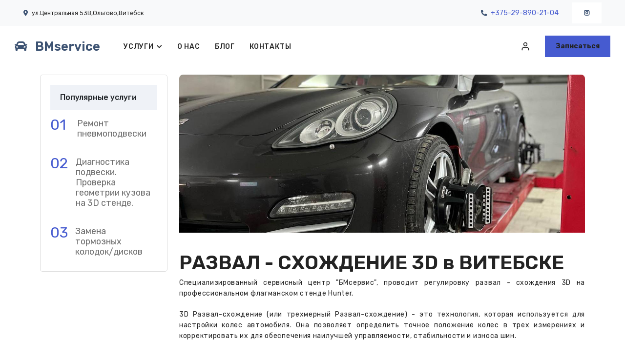

--- FILE ---
content_type: text/html; charset=utf-8
request_url: https://bmservice.by/uslugi/razval
body_size: 17399
content:
<!DOCTYPE html>
<html lang="ru">
<head>
    <link rel="manifest" href="/manifest.json" />
    <link rel="icon" href="/images/favicon.png" type="image/x-icon" />
    <link rel="apple-touch-icon" href="/images/apple-touch-icon.png" />
    <meta name="theme-color" content="#262626ed" />
    <meta name="apple-mobile-web-app-capable" content="yes" />
    <meta name="apple-mobile-web-app-status-bar-style" content="black" />
    <meta name="apple-mobile-web-app-title" content="BMservice" />
    <meta name="msapplication-TileImage" content="~/images/favicon.png" />
    <meta name="msapplication-TileColor" content="#FFFFFF" />
    <meta http-equiv="X-UA-Compatible" content="IE=edge" />
    <link rel="preconnect" href="https://fonts.googleapis.com/" />
    <link rel="preconnect" href="https://fonts.gstatic.com/" crossorigin />
    <link rel="preconnect" href="https://fonts.googleapis.com/" />
    <link rel="preconnect" href="https://fonts.gstatic.com/" crossorigin />

    <meta http-equiv="Content-Type" content="text/html; charset=UTF-8">
    <meta http-equiv="X-UA-Compatible" content="IE=edge">
    <meta name="viewport" content="width=device-width, initial-scale=1.0">
    <meta name="description" content='&#x420;&#x430;&#x437;&#x432;&#x430;&#x43B; - &#x441;&#x445;&#x43E;&#x436;&#x434;&#x435;&#x43D;&#x438;&#x435; &#x43D;&#x430; &#x43F;&#x440;&#x43E;&#x444;&#x435;&#x441;&#x441;&#x438;&#x43E;&#x43D;&#x430;&#x43B;&#x44C;&#x43D;&#x43E;&#x43C; &#x444;&#x43B;&#x430;&#x433;&#x43C;&#x430;&#x43D;&#x441;&#x43A;&#x43E;&#x43C; &#x441;&#x442;&#x435;&#x43D;&#x434;&#x435; 3D Hunter.&#x420;&#x430;&#x437;&#x432;&#x430;&#x43B;-&#x441;&#x445;&#x43E;&#x436;&#x434;&#x435;&#x43D;&#x438;&#x435; &#x43E;&#x442; 30 &#x440;&#x443;&#x431;&#x43B;&#x435;&#x439; &#x437;&#x430; 1 &#x43E;&#x441;&#x44C; BMservice'>
    <meta name="keywords" content='&#x420;&#x430;&#x437;&#x432;&#x430;&#x43B; &#x412;&#x438;&#x442;&#x435;&#x431;&#x441;&#x43A;, &#x440;&#x430;&#x437;&#x432;&#x430;&#x43B; - &#x441;&#x445;&#x43E;&#x436;&#x434;&#x435;&#x43D;&#x438;&#x435; &#x432; &#x412;&#x438;&#x442;&#x435;&#x431;&#x441;&#x43A;&#x435; BMservice'>
    <meta name="author" content="BMservice">
    <link rel="icon" href="/images/favicon.png" type="image/x-icon" />
    <title>&#x420;&#x430;&#x437;&#x432;&#x430;&#x43B; - &#x441;&#x445;&#x43E;&#x436;&#x434;&#x435;&#x43D;&#x438;&#x435; &#x432; &#x412;&#x438;&#x442;&#x435;&#x431;&#x441;&#x43A;&#x435;| BMservice </title>
    <!-- Google font -->
    <link rel="preconnect" href="https://fonts.gstatic.com/">
    <link href="https://fonts.googleapis.com/css2?family=Rubik:wght@400;500;600;700&amp;display=swap" rel="stylesheet">

    <!-- bootstrap css -->
    <link id="rtl-link" rel="stylesheet" type="text/css" href="/css/vendors/bootstrap.css">

    <!-- font-awesome css -->
    <link rel="stylesheet" type="text/css" href="/css/vendors/font-awesome.css">

    <!-- feather icon css -->
    <link rel="stylesheet" type="text/css" href="/css/vendors/feather-icon.css">

    <!-- animation css -->
    <link rel="stylesheet" type="text/css" href="/css/vendors/animate.css">

    <!-- slick css -->
    <link rel="stylesheet" type="text/css" href="/css/vendors/slick/slick.css">
    <link rel="stylesheet" type="text/css" href="/css/vendors/slick/slick-theme.css">

    <!-- Theme css -->
    <link id="color-link" rel="stylesheet" type="text/css" href="/css/demo2.css">

    <!--Multiselect-->
    <link href="/js/bs-select/css/select2.min.css" rel="stylesheet" />
        <!-- magnific css -->
    <link rel="stylesheet" type="text/css" href="/css/magnific-popup.css">
    <link rel="stylesheet" type="text/css" href="/css/site.css?v=vHihDNZkV-8D7FKXw9fZtKvxBfka8Np8Nl9If5VGxik">
    <meta name="google-site-verification" content="G97iF--2qQqTebTWzgZ5679VDjAG1XZe6UWdU40KUhM" />
    <meta name="yandex-verification" content="debca40cc27a5ac8" />
</head>

<body class="theme-color2 light ltr">
    
    <!-- Yandex.Metrika counter -->
    <script type="text/javascript">
        (function (m, e, t, r, i, k, a) {
            m[i] = m[i] || function () { (m[i].a = m[i].a || []).push(arguments) };
            m[i].l = 1 * new Date();
            for (var j = 0; j < document.scripts.length; j++) { if (document.scripts[j].src === r) { return; } }
            k = e.createElement(t), a = e.getElementsByTagName(t)[0], k.async = 1, k.src = r, a.parentNode.insertBefore(k, a)
        })
            (window, document, "script", "https://mc.yandex.ru/metrika/tag.js", "ym");

        ym(92727487, "init", {
            clickmap: true,
            trackLinks: true,
            accurateTrackBounce: true,
            webvisor: true
        });
    </script>
    <noscript b-c7vtn5ui3n><div b-c7vtn5ui3n><img b-c7vtn5ui3n src="https://mc.yandex.ru/watch/92727487" style="position:absolute; left:-9999px;" alt="" /></div></noscript>
    <!-- /Yandex.Metrika counter -->
    <!-- header start -->
    <!-- Topbar Start -->
    <div b-c7vtn5ui3n class="container-fluid bg-light p-0">
        <div b-c7vtn5ui3n class="row gx-0 d-none d-lg-flex">
            <div b-c7vtn5ui3n class="col-lg-7 px-5 text-start">
                <div b-c7vtn5ui3n class="h-100 d-inline-flex align-items-center py-3 me-4">
                    <small b-c7vtn5ui3n class="fa fa-map-marker-alt text-primary me-2"></small>
                    <small b-c7vtn5ui3n>ул.Центральная 53В,Ольгово,Витебск</small>
                </div>
                
            </div>
            <div b-c7vtn5ui3n class="col-lg-5 px-5 text-end">
                <div b-c7vtn5ui3n class="h-100 d-inline-flex align-items-center py-3 me-4">
                    <small b-c7vtn5ui3n class="fa fa-phone-alt text-primary me-2"></small>
                    <a b-c7vtn5ui3n href="tel:+375298902104">+375-29-890-21-04</a>
                </div>
                <div b-c7vtn5ui3n class="h-100 d-inline-flex align-items-center">
                    <a b-c7vtn5ui3n class="btn btn-sm-square bg-white text-primary me-0" href="https://www.instagram.com/premiumavto.by/"><i b-c7vtn5ui3n class="fab fa-instagram"></i></a>
                </div>
            </div>
        </div>
    </div>
    <!-- Topbar End -->
    <header b-c7vtn5ui3n class="header-style-2" id="home">
        <div b-c7vtn5ui3n class="main-header navbar-searchbar">
            <div b-c7vtn5ui3n class="container-fluid-lg">
                <div b-c7vtn5ui3n class="row">
                    <div b-c7vtn5ui3n class="col-lg-12">
                        <div b-c7vtn5ui3n class="main-menu">
                            <div b-c7vtn5ui3n class="menu-left">
                                <div b-c7vtn5ui3n class="brand-logo">
                                    <a href="/">
                                        <h2 b-c7vtn5ui3n class="m-0 text-primary"><i b-c7vtn5ui3n class="fa fa-car me-3"></i>BMservice</h2>
                                    </a>
                                </div>
                                <div b-c7vtn5ui3n class="category-menu">
                                    <div b-c7vtn5ui3n class="category-dropdown">
                                        <div b-c7vtn5ui3n class="close-btn d-xl-none">
                                            <h2 b-c7vtn5ui3n class="m-0 text-primary"><i b-c7vtn5ui3n class="fa fa-car me-3"></i>BMservice mobile</h2>
                                            <span b-c7vtn5ui3n class="back-category"><i b-c7vtn5ui3n class="fa fa-angle-left"></i>
                                            </span>
                                        </div>
                                        <ul b-c7vtn5ui3n>
                                            <li b-c7vtn5ui3n class="submenu">
                                                <a b-c7vtn5ui3n href="javascript:void(0)">УСЛУГИ</a>
                                                <ul b-c7vtn5ui3n class="category-mega-menu">
                                                    <li b-c7vtn5ui3n>
                                                        <div b-c7vtn5ui3n class="row">
                                                            <div b-c7vtn5ui3n class="col-xl-3">
                                                                <div b-c7vtn5ui3n class="category-childmenu">
                                                                    <div b-c7vtn5ui3n class="title-category">
                                                                        <h6 b-c7vtn5ui3n>Двигатель</h6>
                                                                    </div>
                                                                    <ul b-c7vtn5ui3n>
                                                                        <li b-c7vtn5ui3n>
                                                                            <a href="/uslugi/dvigatel/endoskopiya-dvigatelya">Эндоскопия двигателя </a>
                                                                        </li>
                                                                        <li b-c7vtn5ui3n>
                                                                            <a href="/uslugi/dvigatel/zamena-tsepi-grm">Замена цепи ГРМ</a>
                                                                        </li>
                                                                        <li b-c7vtn5ui3n>
                                                                            <a href="/uslugi/dvigatel/otklyuchenie-egr">Отключение ЕГР/Adblue</a>
                                                                        </li>
                                                                        <li b-c7vtn5ui3n>
                                                                            <a href="/uslugi/dvigatel/remont-forsunok">Диагностика и ремонт форсунок </a>
                                                                        </li>
                                                                        <li b-c7vtn5ui3n>
                                                                            <a href="/uslugi/dvigatel/udalenie-sazhevogo-filtra">Удаление сажевого фильтра </a>

                                                                        </li>
                                                                        <li b-c7vtn5ui3n>
                                                                            <a href="/uslugi/dvigatel/remont-turbin">Ремонт турбин </a>
                                                                        </li>
                                                                        <li b-c7vtn5ui3n>
                                                                            <a href="/uslugi/dvigatel/chistka-vpusknykh-kanalov-i-kollektora">Чистка впускных клапанов<br b-c7vtn5ui3n />и коллектора скорлупой<br b-c7vtn5ui3n /> грецкого ореха</a>
                                                                        </li>
                                                                        <li b-c7vtn5ui3n><a href="/uslugi/dvigatel/chistka-sazhevogo-filtra">Чистка сажевого фильтра<br b-c7vtn5ui3n />DPF/FAP (восстановление)</a> </li>
                                                                        <li b-c7vtn5ui3n>
                                                                            <a href="/uslugi/dvigatel/zamena-maslosemnyh-kolpachkov">Замена маслосъемных<br b-c7vtn5ui3n /> колпачков</a>
                                                                        </li>
                                                                        <li b-c7vtn5ui3n>
                                                                            <a href="/uslugi/dvigatel/remont-vanos-valvatronika-bmw">Ремонт Vanos/Valvetronic</a>
                                                                        </li>
                                                                    </ul>
                                                                </div>
                                                            </div>
                                                            <div b-c7vtn5ui3n class="col-xl-3">
                                                                <div b-c7vtn5ui3n class="category-childmenu">
                                                                    <div b-c7vtn5ui3n class="title-category">
                                                                        <h6 b-c7vtn5ui3n>Ходовая</h6>
                                                                    </div>
                                                                    <ul b-c7vtn5ui3n>
                                                                        <li b-c7vtn5ui3n>
                                                                            <a class="dropdown-item" href="/uslugi/hodovaya/remont-pnevmopodveski">Ремонт пневмоподвески</a>
                                                                        </li>
                                                                        <li b-c7vtn5ui3n>
                                                                            <a class="dropdown-item" href="/uslugi/hodovaya/diagnostika-podveski">Диагностика подвески.<br b-c7vtn5ui3n />Проверка геометрии кузова<br b-c7vtn5ui3n /> на 3D стенде. </a>
                                                                        </li>

                                                                        <li b-c7vtn5ui3n>  <a class="dropdown-item" href="/uslugi/hodovaya/zamena-tormoznykh-diskov">Замена тормозных<br b-c7vtn5ui3n /> колодок/дисков </a></li>
                                                                        <li b-c7vtn5ui3n> <a class="dropdown-item" href="/uslugi/razval">Развал-схождение </a></li>

                                                                    </ul>
                                                                </div>
                                                            </div>
                                                            <div b-c7vtn5ui3n class="col-xl-3">
                                                                <div b-c7vtn5ui3n class="category-childmenu">
                                                                    <div b-c7vtn5ui3n class="title-category">
                                                                        <h6 b-c7vtn5ui3n>Автоэлектрика</h6>
                                                                    </div>
                                                                    <ul b-c7vtn5ui3n>
                                                                        <li b-c7vtn5ui3n><a class="nav-item nav-link" href="/Uslugi/%D0%A1odingProgramming">Кодирование/<br b-c7vtn5ui3n />программирование</a> </li>
                                                                        <li b-c7vtn5ui3n><a class="nav-item nav-link" href="/uslugi/avtoelektrika/diagnostic">Компьютерная диагностика</a> </li>
                                                                        <li b-c7vtn5ui3n><a class="nav-item nav-link" href="/Uslugi/Doosnachenie">Дооснащение</a> </li>
                                                                        <li b-c7vtn5ui3n>
                                                                            <a class="dropdown-item" href="/uslugi/avtoelektrika/chip-tuning">Чип тюнинг</a>
                                                                        </li>
                                                                        <li b-c7vtn5ui3n>
                                                                            <a class="dropdown-item" href="/uslugi/avtoelektrika/remont-blokov-bmw">Ремонт блоков БМВ</a>
                                                                        </li>
                                                                        <li b-c7vtn5ui3n>
                                                                            <a class="dropdown-item" href="/uslugi/avtoelektrika/razblokirovka-immobilayzera">Разблокировка иммобилайзера</a>
                                                                        </li>
                                                                <li b-c7vtn5ui3n>
                                                                    <a class="dropdown-item" href="/uslugi/avtoelektrika/remont_kondicionera">Ремонт конциционера</a>
                                                                </li>
                                                                        <li b-c7vtn5ui3n>
                                                                            <a class="dropdown-item" href="/uslugi/avtoelektrika/zapravka_kondicionerov">Заправка конциционера</a>
                                                                        </li>

                                                                    </ul>
                                                                    </div>
                                                            </div>
                                                        </div>
                                                    </li>
                                                </ul>
                                            </li>
                                            <li b-c7vtn5ui3n>
                                                <a b-c7vtn5ui3n href="">Ремонт BMW</a>
                                            </li>
                                            <li b-c7vtn5ui3n>
                                                <a b-c7vtn5ui3n href="">Ремонт Mercedes</a>
                                            </li>
                                            <li b-c7vtn5ui3n>
                                                <a b-c7vtn5ui3n href="">Ремонт Land Rover</a>
                                            </li>
                                            <li b-c7vtn5ui3n>
                                                <a b-c7vtn5ui3n href="">Дооснащение</a>
                                            </li>
                                            
                                            <li b-c7vtn5ui3n>
                                                <a href="/about">О Нас</a>
                                            </li>
                                            <li b-c7vtn5ui3n>
                                                <a href="/Blog">Блог</a>
                                            </li>
                                            <li b-c7vtn5ui3n>
                                                <a href="/contact">Контакты</a>
                                            </li>
                                            
                                        </ul>
                                    </div>
                                </div>
                            </div>
                                            
                                            
                           <nav b-c7vtn5ui3n>
                                <div b-c7vtn5ui3n class="main-navbar">
                                    <div b-c7vtn5ui3n id="mainnav">
                                        <div b-c7vtn5ui3n class="toggle-nav">
                                            <i b-c7vtn5ui3n class="fa fa-bars sidebar-bar"></i>
                                        </div>
                                        <ul b-c7vtn5ui3n class="nav-menu">
                                            <li b-c7vtn5ui3n class="back-btn d-xl-none">
                                                <div b-c7vtn5ui3n class="close-btn">
                                                    <h2 b-c7vtn5ui3n class="m-0 text-primary"><i b-c7vtn5ui3n class="fa fa-car me-3"></i>BMservice Menu</h2>
                                                    <span b-c7vtn5ui3n class="mobile-back">
                                                        <i b-c7vtn5ui3n class="fa fa-angle-left"></i>
                                                    </span>
                                                </div>
                                            </li>
                                            <li b-c7vtn5ui3n class="mega-menu dropdown home-menu">
                                                <a b-c7vtn5ui3n href="javascript:void(0)" class="nav-link menu-title">Услуги</a>
                                                <div b-c7vtn5ui3n class="mega-menu-container poster-bg-image menu-content">
                                                    <div b-c7vtn5ui3n class="container-fluid">
                                                        <div b-c7vtn5ui3n class="row row-cols-7">
                                                            <div b-c7vtn5ui3n class="col mega-box">
                                                                <div b-c7vtn5ui3n class="link-section">
                                                                    <div b-c7vtn5ui3n class="submenu-title">
                                                                        <h5 b-c7vtn5ui3n>ДВИГАТЕЛЬ</h5>
                                                                    </div>
                                                                    <div b-c7vtn5ui3n class="submenu-content opensubmegamenu">
                                                                        <ul b-c7vtn5ui3n class="list">
                                                                            <li b-c7vtn5ui3n>
                                                                                <a class="dropdown-item" href="/uslugi/dvigatel/endoskopiya-dvigatelya">Эндоскопия двигателя </a>
                                                                            </li>
                                                                            <li b-c7vtn5ui3n>
                                                                                <a class="dropdown-item" href="/uslugi/dvigatel/zamena-tsepi-grm">Замена цепи ГРМ</a>
                                                                            </li>
                                                                            <li b-c7vtn5ui3n>
                                                                                <a class="dropdown-item" href="/uslugi/dvigatel/otklyuchenie-egr">Отключение ЕГР/Adblue</a>
                                                                            </li>
                                                                            <li b-c7vtn5ui3n>
                                                                                <a class="dropdown-item" href="/uslugi/dvigatel/remont-forsunok">Диагностика и ремонт форсунок </a>
                                                                            </li>
                                                                            <li b-c7vtn5ui3n>
                                                                                <a class="dropdown-item" href="/uslugi/dvigatel/udalenie-sazhevogo-filtra">Удаление сажевого фильтра </a>

                                                                            </li>
                                                                            <li b-c7vtn5ui3n>
                                                                                <a class="dropdown-item" href="/uslugi/dvigatel/remont-turbin">Ремонт турбин </a>
                                                                            </li>
                                                                            <li b-c7vtn5ui3n>
                                                                                <a class="dropdown-item" href="/uslugi/dvigatel/chistka-vpusknykh-kanalov-i-kollektora">Чистка впускных клапанов<br b-c7vtn5ui3n />и коллектора скорлупой<br b-c7vtn5ui3n /> грецкого ореха</a>
                                                                            </li>
                                                                            <li b-c7vtn5ui3n><a class="dropdown-item" href="/uslugi/dvigatel/chistka-sazhevogo-filtra">Чистка сажевого фильтра<br b-c7vtn5ui3n />DPF/FAP (восстановление)</a> </li>
                                                                            <li b-c7vtn5ui3n>
                                                                                <a class="dropdown-item" href="/uslugi/dvigatel/zamena-maslosemnyh-kolpachkov">Замена маслосъемных<br b-c7vtn5ui3n /> колпачков</a>
                                                                            </li>
                                                                            <li b-c7vtn5ui3n>
                                                                                <a class="dropdown-item" href="/uslugi/dvigatel/remont-vanos-valvatronika-bmw">Ремонт Vanos/Valvetronic</a>
                                                                            </li>
                                                                        </ul>
                                                                    </div>
                                                                </div>
                                                            </div>
                                                            <div b-c7vtn5ui3n class="col mega-box">
                                                                <div b-c7vtn5ui3n class="link-section">
                                                                    <div b-c7vtn5ui3n class="submenu-title">
                                                                        <h5 b-c7vtn5ui3n>ХОДОВАЯ</h5>
                                                                     </div>
                                                                    <div b-c7vtn5ui3n class="submenu-content opensubmegamenu">
                                                                        <ul b-c7vtn5ui3n class="list">
                                                                            <li b-c7vtn5ui3n>
                                                                                <a class="dropdown-item" href="/uslugi/hodovaya/remont-pnevmopodveski">Ремонт пневмоподвески</a>
                                                                            </li>
                                                                            <li b-c7vtn5ui3n>
                                                                                <a class="dropdown-item" href="/uslugi/hodovaya/diagnostika-podveski">Диагностика подвески.<br b-c7vtn5ui3n />Проверка геометрии кузова<br b-c7vtn5ui3n /> на 3D стенде. </a>
                                                                            </li>
                                                                            <li b-c7vtn5ui3n>  <a class="dropdown-item" href="/uslugi/hodovaya/zamena-tormoznykh-diskov">Замена тормозных<br b-c7vtn5ui3n /> колодок/дисков </a></li>
                                                                            <li b-c7vtn5ui3n> <a class="dropdown-item" href="/uslugi/razval">Развал-схождение </a></li>
                                                                        </ul>
                                                                    </div>
                                                                </div>

                                                            </div>
                                                            <div b-c7vtn5ui3n class="col mega-box">
                                                                <div b-c7vtn5ui3n class="link-section">
                                                                    <div b-c7vtn5ui3n class="submenu-title">
                                                                      <h5 b-c7vtn5ui3n>АВТОЭЛЕКТРИКА</h5>
                                                                   </div>
                                                                    <div b-c7vtn5ui3n class="submenu-content opensubmegamenu">
                                                                        <ul b-c7vtn5ui3n class="list">
                                                                            <li b-c7vtn5ui3n><a class="dropdown-item" href="/uslugi/coding-programming">Кодирование/программирование</a> </li>
                                                                            <li b-c7vtn5ui3n><a class="dropdown-item" href="/uslugi/avtoelektrika/diagnostic">Компьютерная диагностика</a> </li>
                                                                            <li b-c7vtn5ui3n>
                                                                                <a class="dropdown-item" href="/uslugi/avtoelektrika/chip-tuning">Чип тюнинг</a>
                                                                            </li>
                                                                            <li b-c7vtn5ui3n><a class="dropdown-item" href="/Uslugi/Doosnachenie">Дооснащение</a> </li>
                                                                            <li b-c7vtn5ui3n>
                                                                                <a class="dropdown-item" href="/uslugi/avtoelektrika/remont-blokov-bmw">Ремонт блоков БМВ</a>
                                                                            </li>
                                                                            <li b-c7vtn5ui3n>
                                                                                <a class="dropdown-item" href="/uslugi/avtoelektrika/razblokirovka-immobilayzera">Разблокировка иммобилайзера</a>
                                                                            </li>
                                                                            <li b-c7vtn5ui3n>
                                                                                <a class="dropdown-item" href="/uslugi/avtoelektrika/remont_kondicionera">Ремонт конциционера</a>
                                                                            </li>
                                                                            <li b-c7vtn5ui3n>
                                                                                <a class="dropdown-item" href="/uslugi/avtoelektrika/zapravka_kondicionerov">Заправка конциционера</a>
                                                                            </li>
                                                                        </ul>
                                                                    </div>
                                                                </div>

                                                            </div>


                                                        </div>
                                                    </div>
                                                </div>
                                            </li>
                                           <li b-c7vtn5ui3n class="dropdown">
                                                <a class="nav-item nav-link" href="/about">О Нас</a>
                                           
                                                <li b-c7vtn5ui3n class="dropdown">
                                                <a class="nav-item nav-link" href="/Blog">Блог</a>
                                            </li>
                                            <li b-c7vtn5ui3n class="dropdown">
                                                <a href="/contact">Контакты</a>
                                            </li>
                                        </ul>
                                    </div>
                                </div>
                            </nav>
                            <div b-c7vtn5ui3n class="menu-right">
                                <ul b-c7vtn5ui3n>
                                        <li b-c7vtn5ui3n class="cart-media">
                                            <a href="/Account/Login"><i b-c7vtn5ui3n data-feather="user"></i></a>
                                        </li>
                                    <li b-c7vtn5ui3n class="onhover-dropdown cart-dropdown">
                                        <a class="btn btn-solid-default btn-spacing" href="/appointment">
                                            <span b-c7vtn5ui3n>Записаться</span>
                                        </a>
                                    </li>
                                </ul>
                            </div>
                        </div>
                    </div>
                </div>
            </div>
        </div>
    </header>
    <!-- header end -->
    <!-- mobile fix menu start -->
    <div b-c7vtn5ui3n class="mobile-menu d-sm-none">
        <ul b-c7vtn5ui3n>
            <li b-c7vtn5ui3n>
                <a class="" href="/">
                    <img src="/images/mobile/home-fill-house-svgrepo-com.svg" height="24" />
                    <span b-c7vtn5ui3n class="d-block">Главная</span>
                </a>
            </li>
            <li b-c7vtn5ui3n>
                <a b-c7vtn5ui3n href="javascript:void(0)" class="toggle-category">
                    <img src="/images/mobile/menu-1-svgrepo-com.svg" height="24" />
                    <span b-c7vtn5ui3n class="d-block">Сервис</span>
                </a>
                </li>
            
            <li b-c7vtn5ui3n>
                <a class="" href="/about">
                    <img src="/images/mobile/award.svg" height="24" />
                    <span b-c7vtn5ui3n class="d-block">О нас</span>
                </a>
            </li>
            
            <li b-c7vtn5ui3n>
                <a class="" href="/Blog">
                    <img src="/images/mobile/blog-svgrepo-com.svg" height="24" />
                    <span b-c7vtn5ui3n class="d-block">Блог</span>
                </a>
            </li>
            <li b-c7vtn5ui3n>
                <a class="" href="/appointment">
                    <img src="/images/mobile/contact-chatting-communication-svgrepo-com.svg" height="24" />
                    <span b-c7vtn5ui3n class="d-block">Записаться</span>
                </a>
            </li>
        </ul>
    </div>
    <!-- mobile fix menu end -->
    <!-- Details Blog Section Start -->
<section class="masonary-blog-section pt-3">
    <div class="container">
        <div class="row g-4">
            <div class="col-lg-9 col-md-8 order-md-1 ratio_square">
                <div class="row g-4">
                    <div class="col-12">
                        <div class="blog-details">
                            <div class="blog-image-box">
                                <img src="/images/shod-razval.jpg" alt="" class="card-img-top">
                            </div>
                               <div class="blog-detail-contain">
                                <h1 class="card-title fs-1">РАЗВАЛ - СХОЖДЕНИЕ 3D в ВИТЕБСКЕ</h1>
                                <p class="class-title">
                                Специализированный сервисный центр "БМсервис", проводит регулировку развал - схождения 3D на профессиональном флагманском стенде Hunter. 
                                </p>
                                <p class="class-title">
                                3D Развал-схождение (или трехмерный Развал-схождение) - это технология, которая используется для настройки колес автомобиля. Она позволяет определить точное положение колес в трех измерениях и корректировать их для обеспечения наилучшей управляемости, стабильности и износа шин.
                                </p>
                                <p class="class-title">
                                    Для проведения 3D Развал-схождения, в нашем центре установлен стенд Hunter,  включающий в себя камеры, лазеры и компьютерную программу. С помощью этого оборудования измеряются и анализируются углы наклона колес, углы поворота, положение рулевых колес и другие параметры.
                                </p>
                                <p class="class-title">
                                  3D Развал-схождение предоставляет точные данные о состоянии колес, на основании которых  производятся необходимые корректировки для обеспечения максимальной безопасности и комфорта при езде на автомобиле.
                                </p>
                                    <p class="class-title">
                                    Развал и схождение - это два показателя геометрии колес, которые влияют на управляемость и износ шин автомобиля.
                                </p>
                                <p class="card-title">
                                    Схождение (или угол схождения) - это угол между плоскостью движения колеса и вертикальной осью автомобиля. Если колеса смотрят внутрь (то есть имеют отрицательное схождение), они будут сходиться в точке контакта с дорогой. Если колеса смотрят наружу (то есть имеют положительное схождение), они будут расходиться в точке контакта с дорогой.
                                </p>
                                <p class="card-title">
                                    Развал (или угол наклона) - это угол между плоскостью колеса и вертикальной осью автомобиля, когда смотреть на колесо спереди или сзади. Если колесо наклонено внутрь (то есть имеет отрицательный развал), верхняя часть колеса будет ближе к автомобилю, а нижняя дальше. Если колесо наклонено наружу (то есть имеет положительный развал), верхняя часть колеса будет дальше от автомобиля, а нижняя ближе.
                                </p>
                                <p class="card-title">
                                    Оптимальные значения схождения и развала зависят от конкретной модели автомобиля и могут быть указаны в руководстве пользователя. Неправильно настроенные углы схождения и развала могут привести к неравномерному износу шин, снижению управляемости и повышенному расходу топлива. Поэтому рекомендуется регулярно проверять и настраивать эти углы на автомобиле в соответствии с требованиями производителя.
                                </p>
                            
                            </div>
          <div class="blog-detail-contain">
                                <h2 class="card-title fs-5">Развал-схождение (сход-развал) рекомендуется делать в следующих случаях:</h2>
                                <ul class="list-style">
                                    <li>При покупке новых шин - для оптимальной настройки геометрии колес под новые шины. </li>
                                    <li>При замене рулевых тяг, шаровых опор, амортизаторов и других элементов подвески, которые могут повлиять на геометрию колес. </li>
                                    <li>После столкновения или аварии, которые могут повредить элементы подвески и нарушить геометрию колес. </li>
                                    <li>При появлении признаков неправильной управляемости автомобиля или неравномерного износа шин. Неправильная геометрия колес может привести к тому, что автомобиль будет труднее управлять и шины будут быстрее изнашиваться.</li>
                                    <li>Периодически, в соответствии с рекомендациями производителя автомобиля. Обычно рекомендуется проводить развал-схождение раз в год или каждые 10-15 тысяч километров пробега.  </li>
                                </ul>
                                <p class="card-title">
                                    Развал-схождение - это важная процедура технического обслуживания автомобиля, которая позволяет поддерживать оптимальные условия эксплуатации автомобиля и продлевает срок службы шин.
                                </p>
                                </div>
                            <div class="blog-detail-contain">
                                <h4 class="card-title">Стоимость работ:</h4>
                                <table class="table">
                                    <thead>
                                    </thead>
                                    <tbody>
                                        <tr>
                                            <th scope="row"> Диагностика ходовой части</th>
                                            <td>20 р.</td>

                                        </tr>
                                        <tr>
                                            <th scope="row"> Проверка углов установки колес </th>
                                            <td> 30 р.</td>

                                        </tr>
                                        <tr>
                                            <th scope="row">Регулировка развала схождения легковой  </th>
                                            <td colspan="2">30р./ось</td>

                                        </tr>
                                        <tr>
                                            <th scope="row">Регулировка развала схождения внедорожник  </th>
                                            <td> 30 р./ось</td>

                                        </tr>
                                        <tr>
                                            <th scope="row">Регулировка пневмоподвески  </th>
                                            <td colspan="2">от 50 р.</td>

                                        </tr>
                                    </tbody>
                                </table>
                            </div>

                        </div>
                    </div>
                </div>
                <div class="row">
                    <div class="col-12">
                        <!-- Team Start -->
                        <!-- Portfolio Section Start -->
                        <section id="portfolio" class="portfolio section-b-space">
                            <div class="container">
                                <div class="row gx-2">
                                    <div class="col-12">
                                        <div class="filters button filter-button-group">
                                        <h4 class="text-center">Фото</h4>
                                    </div>
                                    </div>
                                </div>

                                <div class="row g-3 filter-gallery mt-3 content grid ratio_asos">
                                    <div class="grid-item col-lg-3 col-md-4 col-sm-6 app">
                                        <div class="parent-container parent-container-size">
                                            <a href="/images/shod-razval-p-1.jpg">
                                                <img src="/images/shod-razval-p-1.jpg" class="img-fluid bg-img images" alt="" />
                                            </a>
                                        </div>
                                    </div>

                                    <div class="grid-item col-lg-3 col-md-4 col-sm-6 card">
                                        <div class="parent-container parent-container-size">
                                            <a href="/images/shod-razval-p-2.jpg">
                                                <img src="/images/shod-razval-p-2.jpg" class="img-fluid bg-img images" alt="" />
                                            </a>
                                        </div>
                                    </div>

                                    <div class="grid-item col-lg-3 col-md-4 col-sm-6 web">
                                        <div class="parent-container parent-container-size">
                                            <a href="/images/shod-razval-p-3.jpg">
                                                <img src="/images/shod-razval-p-3.jpg" class="img-fluid bg-img images" alt="" />
                                            </a>
                                        </div>
                                    </div>

                                    <div class="grid-item col-lg-3 col-md-4 col-sm-6 card">
                                        <div class="parent-container parent-container-size">
                                            <a href="/images/shod-razval-p-4.jpg">
                                                <img src="/images/shod-razval-p-4.jpg" class="img-fluid bg-img images" alt="" />
                                            </a>
                                        </div>
                                    </div>
                                </div>
                            </div>
                        </section>
                        <!-- Portfolio Section End -->
                   </div>
                </div>
            </div>
          

            <div class="col-lg-3 col-md-4 mt-0">
                <div class="left-side">
                    <div class="popular-post mt-4">
                        <div class="popular-title">
                            <h3>Популярные услуги</h3>
                        </div>

                        <div class="popular-image">
                            <div class="popular-number">
                                <h4 class="theme-color">01</h4>
                            </div>
                            <div class="popular-contain">
                                <a href="/uslugi/hodovaya/remont-pnevmopodveski">
                                    <h5 class="text-color">Ремонт пневмоподвески</h5>
                                </a>

                            </div>
                        </div>
                        <div class="popular-image">
                            <div class="popular-number">
                                <h4 class="theme-color">02</h4>
                            </div>
                            <div class="popular-contain">
                                <a href="/uslugi/hodovaya/diagnostika-podveski">
                                    <h5 class="text-color">Диагностика подвески.<br />Проверка геометрии кузова на 3D стенде.</h5>
                                </a>

                            </div>
                        </div>
                        <div class="popular-image">
                            <div class="popular-number">
                                <h4 class="theme-color">03</h4>
                            </div>
                            <div class="popular-contain">
                                <a href="/uslugi/hodovaya/zamena-tormoznykh-diskov">
                                    <h5 class="text-color">Замена тормозных колодок/дисков</h5>
                                </a>

                            </div>
                        </div>
                   </div>
               </div>
            </div>
        </div>
    </div>
</section>
<!-- Details Blog Section End -->
<!-- Servic Start -->
<!-- Service End -->

    <!-- footer start -->
    <footer b-c7vtn5ui3n class="footer-sm-space">
        <div b-c7vtn5ui3n class="main-footer">
            <div b-c7vtn5ui3n class="container">
                <div b-c7vtn5ui3n class="row gy-4">
                    <div b-c7vtn5ui3n class="col-xl-3 col-lg-4 col-md-6">
                        <div b-c7vtn5ui3n class="footer-contact">
                            <div b-c7vtn5ui3n class="brand-logo">
                                <a class="footer-logo" href="/">

                                    <h2 b-c7vtn5ui3n class="text-primary"><i b-c7vtn5ui3n class="fa fa-car me-3"></i>BMservice </h2>
                                </a>
                            </div>
                            <ul b-c7vtn5ui3n class="contact-lists">
                                <li b-c7vtn5ui3n>
                                    <span b-c7vtn5ui3n>
                                        <b b-c7vtn5ui3n>Контакты:</b>
                                     <small b-c7vtn5ui3n class="font-light fa fa-phone-alt text-primary me-2"></small>
                                     <a b-c7vtn5ui3n href="tel:+375298902104">+375-29-890-21-04</a>
                                    </span>

                                </li>
                                <li b-c7vtn5ui3n>
                                    <span b-c7vtn5ui3n> 
                                        <b b-c7vtn5ui3n>Время работы:</b>
                                        <small b-c7vtn5ui3n class="far fa-clock text-primary me-2"></small>
                                        <small b-c7vtn5ui3n>Пн - Пт: 10.00 - 18.30</small><br b-c7vtn5ui3n />
                                        <small b-c7vtn5ui3n>Сб - Вс: 10.00 - 15.00 (предварительная запись!!!) </small>
                                    </span>
                                </li>
                               <li b-c7vtn5ui3n>
                                    <span b-c7vtn5ui3n>
                                        <b b-c7vtn5ui3n>Адрес:</b>
                                        <span b-c7vtn5ui3n class="font-light">
                                            г.Витебск, пос.Ольгово ул.Центральная 53B
                                        </span>
                                    </span>
                                </li>
                                <li b-c7vtn5ui3n>
                                    <span b-c7vtn5ui3n>
                                        <b b-c7vtn5ui3n>Email:</b>
                                        <span b-c7vtn5ui3n class="font-light">info@BMservice.by</span>
                                    </span>

                                </li>
                            </ul>
                        </div>
                    </div>
                    <div b-c7vtn5ui3n class="col-lg-2 col-md-4 col-sm-6">
                        <div b-c7vtn5ui3n class="footer-links">
                            <div b-c7vtn5ui3n class="footer-title">
                                <h3 b-c7vtn5ui3n>Компания</h3>
                            </div>
                            <div b-c7vtn5ui3n class="footer-content">
                                <ul b-c7vtn5ui3n>
                                    <li b-c7vtn5ui3n>
                                        <a class="font-dark" href="/about">О Нас</a>
                                    </li>
                                    <li b-c7vtn5ui3n>
                                        <a class="font-dark" href="/blog">Блог</a>
                                    </li>
                                    <li b-c7vtn5ui3n>
                                        <a class="font-dark" href="/contact">Контакты</a>
                                    </li>
                                </ul>
                            </div>
                        </div>
                    </div>
                    <div b-c7vtn5ui3n class="col-xl-2 col-lg-3 col-md-4 col-sm-6">
                        <div b-c7vtn5ui3n class="footer-links">
                            <div b-c7vtn5ui3n class="footer-title">
                                <h3 b-c7vtn5ui3n>ДВИГАТЕЛЬ</h3>
                            </div>
                            <div b-c7vtn5ui3n class="footer-content">
                                <ul b-c7vtn5ui3n>
                                    <li b-c7vtn5ui3n>
                                        <a class="font-dark" href="/uslugi/dvigatel/endoskopiya-dvigatelya">Эндоскопия двигателя </a>
                                    </li>
                                    <li b-c7vtn5ui3n>
                                        <a class="font-dark" href="/uslugi/dvigatel/zamena-tsepi-grm">Замена цепи ГРМ</a>
                                    </li>
                                    <li b-c7vtn5ui3n>
                                        <a class="font-dark" href="/uslugi/dvigatel/otklyuchenie-egr">Отключение ЕГР/Adblue</a>
                                    </li>
                                    <li b-c7vtn5ui3n>
                                        <a class="font-dark" href="/uslugi/dvigatel/remont-forsunok">Диагностика и ремонт форсунок </a>
                                    </li>
                                    <li b-c7vtn5ui3n>
                                        <a class="font-dark" href="/uslugi/dvigatel/udalenie-sazhevogo-filtra">Удаление сажевого фильтра </a>

                                    </li>
                                    <li b-c7vtn5ui3n>
                                        <a class="font-dark" href="/uslugi/dvigatel/remont-turbin">Ремонт турбин </a>
                                    </li>
                                    <li b-c7vtn5ui3n>
                                        <a class="font-dark" href="/uslugi/dvigatel/chistka-vpusknykh-kanalov-i-kollektora">Чистка впускных клапанов<br b-c7vtn5ui3n />и коллектора скорлупой<br b-c7vtn5ui3n /> грецкого ореха</a>
                                    </li>
                                    <li b-c7vtn5ui3n><a class="font-dark" href="/uslugi/dvigatel/chistka-sazhevogo-filtra">Чистка сажевого фильтра<br b-c7vtn5ui3n />DPF/FAP (восстановление)</a> </li>
                                    <li b-c7vtn5ui3n>
                                        <a class="font-dark" href="/uslugi/dvigatel/zamena-maslosemnyh-kolpachkov">Замена маслосъемных <br b-c7vtn5ui3n />колпачков</a>
                                    </li>
                                    <li b-c7vtn5ui3n>
                                        <a class="font-dark" href="/uslugi/dvigatel/remont-vanos-valvatronika-bmw">Ремонт Vanos/Valvetronic</a>
                                    </li>
                                
                                </ul>
                            </div>
                        </div>
                    </div>
                    <div b-c7vtn5ui3n class="col-xl-2 col-lg-3 col-md-4 col-sm-6">
                        <div b-c7vtn5ui3n class="footer-links">
                            <div b-c7vtn5ui3n class="footer-title">
                                <h3 b-c7vtn5ui3n>ХОДОВАЯ</h3>
                            </div>
                            <div b-c7vtn5ui3n class="footer-content">
                                <ul b-c7vtn5ui3n>
                                    <li b-c7vtn5ui3n>
                                        <a class="font-dark " href="/uslugi/hodovaya/remont-pnevmopodveski">Ремонт пневмоподвески</a>
                                    </li>
                                    <li b-c7vtn5ui3n>
                                        <a class="font-dark" href="/uslugi/hodovaya/diagnostika-podveski">Диагностика подвески.<br b-c7vtn5ui3n />Проверка геометрии кузова<br b-c7vtn5ui3n /> на 3D стенде. </a>
                                    </li>

                                    <li b-c7vtn5ui3n>  <a class="font-dark" href="/uslugi/hodovaya/zamena-tormoznykh-diskov">Замена тормозных<br b-c7vtn5ui3n /> колодок/дисков </a></li>
                                    <li b-c7vtn5ui3n> <a class="font-dark" href="/uslugi/razval">Развал-схождение </a></li>
                                </ul>
                            </div>
                        </div>
                    </div>
                    <div b-c7vtn5ui3n class="col-xl-2 col-lg-3 col-md-4 col-sm-6 ">
                        <div b-c7vtn5ui3n class="footer-links">
                            <div b-c7vtn5ui3n class="footer-title">
                                <h3 b-c7vtn5ui3n>АВТОЭЛЕКТРИКА</h3>
                            </div>
                            <div b-c7vtn5ui3n class="footer-content">
                                <ul b-c7vtn5ui3n>
                                   <li b-c7vtn5ui3n><a class="font-dark" href="/uslugi/coding-programming">Кодирование/программирование</a> </li>
                                    <li b-c7vtn5ui3n><a class="font-dark" href="/uslugi/avtoelektrika/diagnostic">Компьютерная диагностика</a> </li>
                                    <li b-c7vtn5ui3n><a class="font-dark" href="/Uslugi/Doosnachenie">Дооснащение</a> </li>
                                    <li b-c7vtn5ui3n>
                                        <a class="font-dark" href="/uslugi/avtoelektrika/chip-tuning">Чип тюнинг</a>
                                    </li>
                                    <li b-c7vtn5ui3n>
                                        <a class="font-dark" href="/uslugi/avtoelektrika/remont-blokov-bmw">Ремонт блоков БМВ</a>
                                    </li>
                                    <li b-c7vtn5ui3n>
                                        <a class="font-dark" href="/uslugi/avtoelektrika/razblokirovka-immobilayzera">Разблокировка иммобилайзера</a>
                                    </li>
                                    <li b-c7vtn5ui3n>
                                        <a class="font-dark" href="/uslugi/avtoelektrika/remont_kondicionera">Ремонт конциционера</a>
                                    </li>
                                    <li b-c7vtn5ui3n>
                                        <a class="font-dark" href="/uslugi/avtoelektrika/zapravka_kondicionerov">Заправка конциционера</a>
                                    </li>
                                </ul>
                            </div>
                        </div>
                    </div>
                </div>
            </div>
        </div>
        <div b-c7vtn5ui3n class="sub-footer">
            <div b-c7vtn5ui3n class="container">
                <div b-c7vtn5ui3n class="row gy-3">
                    <div b-c7vtn5ui3n class="col-md-6">
                        <ul b-c7vtn5ui3n>
                            <li b-c7vtn5ui3n class="font-dark">Принимаем к оплате:</li>
                            <li b-c7vtn5ui3n>
                                <a b-c7vtn5ui3n href="javascript:void(0)">
                                    <img src="/images/payment-icon/1.jpg" class="img-fluid blur-up lazyload" alt="payment icon">
                                </a>
                            </li>
                            <li b-c7vtn5ui3n>
                                <a b-c7vtn5ui3n href="javascript:void(0)">
                                    <img src="/images/payment-icon/2.jpg" class="img-fluid blur-up lazyload" alt="payment icon">
                                </a>
                            </li>
                            <li b-c7vtn5ui3n>
                                <a b-c7vtn5ui3n href="javascript:void(0)">
                                    <img src="/images/payment-icon/3.jpg" class="img-fluid blur-up lazyload" alt="payment icon">
                                </a>
                            </li>
                            <li b-c7vtn5ui3n>
                                <a b-c7vtn5ui3n href="javascript:void(0)">
                                    <img src="/images/payment-icon/4.jpg" class="img-fluid blur-up lazyload" alt="payment icon">
                                </a>
                            </li>
                        </ul>
                    </div>
                    <div b-c7vtn5ui3n class="col-md-6">
                       <p b-c7vtn5ui3n class="mb-0 font-dark">© 2023. BMservice. Все права защищены.</p>
                        <a b-c7vtn5ui3n href="https://webmaster.yandex.ru/siteinfo/?site=https://BMservice.by"><img b-c7vtn5ui3n width="88" height="31" alt="" border="0" src="https://yandex.ru/cycounter?https://BMservice.by&theme=light&lang=ru" /></a>
                    </div>
                </div>
            </div>
        </div>
    </footer>
    <!-- footer end -->

    <!-- latest jquery-->
    <script src="/js/jquery-3.5.1.min.js"></script>

    <!-- Bootstrap js-->
    <script src="/js/bootstrap/bootstrap.bundle.min.js"></script>

    <!-- feather icon js-->
    <script src="/js/feather/feather.min.js"></script>

    <!-- lazyload js-->
    <script src="/js/lazysizes.min.js"></script>

    <!-- Slick js-->
    <script src="/js/slick/slick.js"></script>
    <script src="/js/slick/slick-animation.min.js"></script>
    <script src="/js/slick/custom_slick.js"></script>

    <!-- newsletter js -->

    <!-- add to cart modal resize -->

    <!-- Add To Home js -->

    <!-- add to cart modal resize -->

    <!-- feather icon js-->

    <!-- notify js -->
    <script src="/js/bootstrap/bootstrap-notify.min.js"></script>

    <!-- script js -->
    <script src="/js/theme-setting.js"></script>
    <script src="/js/script.js"></script>
    <!-- Magnific popup js -->
    <script src="/js/isotope.pkgd.min.js"></script>
    <script src="/js/jquery.magnific-popup.min.js"></script>
    <script src="/js/portfolio.js"></script>
    <!--Multiselect-->
    <script src="/js/bs-select/js/select2.min.js"></script>
    <script src="/js/bs-select/i18n/ru.js"></script>

    <script src="/js/site.js"></script>

</body>
</html>


--- FILE ---
content_type: text/css
request_url: https://bmservice.by/css/vendors/animate.css
body_size: 38207
content:
.animated {
        -webkit-animation-duration: 1s;
        animation-duration: 1s;
        -webkit-animation-fill-mode: both;
        animation-fill-mode: both;
}

.animated.infinite {
        -webkit-animation-iteration-count: infinite;
        animation-iteration-count: infinite;
}

.animated.hinge {
        -webkit-animation-duration: 2s;
        animation-duration: 2s;
}

.animated.bounceIn {
        -webkit-animation-duration: .75s;
        animation-duration: .75s;
}

.animated.bounceOut {
        -webkit-animation-duration: .75s;
        animation-duration: .75s;
}

.animated.flipOutX {
        -webkit-animation-duration: .75s;
        animation-duration: .75s;
}

.animated.flipOutY {
        -webkit-animation-duration: .75s;
        animation-duration: .75s;
}

.animated.flip {
        -webkit-backface-visibility: visible;
        backface-visibility: visible;
        -webkit-animation-name: flip;
        animation-name: flip;
}

@-webkit-keyframes bounce {
        0% {
                -webkit-animation-timing-function: cubic-bezier(0.215, 0.61, 0.355, 1);
                animation-timing-function: cubic-bezier(0.215, 0.61, 0.355, 1);
                -webkit-transform: translateZ(0);
                transform: translateZ(0);
        }

        20% {
                -webkit-animation-timing-function: cubic-bezier(0.215, 0.61, 0.355, 1);
                animation-timing-function: cubic-bezier(0.215, 0.61, 0.355, 1);
                -webkit-transform: translateZ(0);
                transform: translateZ(0);
        }

        53% {
                -webkit-animation-timing-function: cubic-bezier(0.215, 0.61, 0.355, 1);
                animation-timing-function: cubic-bezier(0.215, 0.61, 0.355, 1);
                -webkit-transform: translateZ(0);
                transform: translateZ(0);
        }

        80% {
                -webkit-animation-timing-function: cubic-bezier(0.215, 0.61, 0.355, 1);
                animation-timing-function: cubic-bezier(0.215, 0.61, 0.355, 1);
                -webkit-transform: translateZ(0);
                transform: translateZ(0);
        }

        to {
                -webkit-animation-timing-function: cubic-bezier(0.215, 0.61, 0.355, 1);
                animation-timing-function: cubic-bezier(0.215, 0.61, 0.355, 1);
                -webkit-transform: translateZ(0);
                transform: translateZ(0);
        }

        40% {
                -webkit-animation-timing-function: cubic-bezier(0.755, 0.05, 0.855, 0.06);
                animation-timing-function: cubic-bezier(0.755, 0.05, 0.855, 0.06);
                -webkit-transform: translate3d(0, -30px, 0);
                transform: translate3d(0, -30px, 0);
        }

        43% {
                -webkit-animation-timing-function: cubic-bezier(0.755, 0.05, 0.855, 0.06);
                animation-timing-function: cubic-bezier(0.755, 0.05, 0.855, 0.06);
                -webkit-transform: translate3d(0, -30px, 0);
                transform: translate3d(0, -30px, 0);
        }

        70% {
                -webkit-animation-timing-function: cubic-bezier(0.755, 0.05, 0.855, 0.06);
                animation-timing-function: cubic-bezier(0.755, 0.05, 0.855, 0.06);
                -webkit-transform: translate3d(0, -15px, 0);
                transform: translate3d(0, -15px, 0);
        }

        90% {
                -webkit-transform: translate3d(0, -4px, 0);
                transform: translate3d(0, -4px, 0);
        }
}

@keyframes bounce {
        0% {
                -webkit-animation-timing-function: cubic-bezier(0.215, 0.61, 0.355, 1);
                animation-timing-function: cubic-bezier(0.215, 0.61, 0.355, 1);
                -webkit-transform: translateZ(0);
                transform: translateZ(0);
        }

        20% {
                -webkit-animation-timing-function: cubic-bezier(0.215, 0.61, 0.355, 1);
                animation-timing-function: cubic-bezier(0.215, 0.61, 0.355, 1);
                -webkit-transform: translateZ(0);
                transform: translateZ(0);
        }

        53% {
                -webkit-animation-timing-function: cubic-bezier(0.215, 0.61, 0.355, 1);
                animation-timing-function: cubic-bezier(0.215, 0.61, 0.355, 1);
                -webkit-transform: translateZ(0);
                transform: translateZ(0);
        }

        80% {
                -webkit-animation-timing-function: cubic-bezier(0.215, 0.61, 0.355, 1);
                animation-timing-function: cubic-bezier(0.215, 0.61, 0.355, 1);
                -webkit-transform: translateZ(0);
                transform: translateZ(0);
        }

        to {
                -webkit-animation-timing-function: cubic-bezier(0.215, 0.61, 0.355, 1);
                animation-timing-function: cubic-bezier(0.215, 0.61, 0.355, 1);
                -webkit-transform: translateZ(0);
                transform: translateZ(0);
        }

        40% {
                -webkit-animation-timing-function: cubic-bezier(0.755, 0.05, 0.855, 0.06);
                animation-timing-function: cubic-bezier(0.755, 0.05, 0.855, 0.06);
                -webkit-transform: translate3d(0, -30px, 0);
                transform: translate3d(0, -30px, 0);
        }

        43% {
                -webkit-animation-timing-function: cubic-bezier(0.755, 0.05, 0.855, 0.06);
                animation-timing-function: cubic-bezier(0.755, 0.05, 0.855, 0.06);
                -webkit-transform: translate3d(0, -30px, 0);
                transform: translate3d(0, -30px, 0);
        }

        70% {
                -webkit-animation-timing-function: cubic-bezier(0.755, 0.05, 0.855, 0.06);
                animation-timing-function: cubic-bezier(0.755, 0.05, 0.855, 0.06);
                -webkit-transform: translate3d(0, -15px, 0);
                transform: translate3d(0, -15px, 0);
        }

        90% {
                -webkit-transform: translate3d(0, -4px, 0);
                transform: translate3d(0, -4px, 0);
        }
}

.bounce {
        -webkit-animation-name: bounce;
        animation-name: bounce;
        -webkit-transform-origin: center bottom;
        transform-origin: center bottom;
}

@-webkit-keyframes flash {
        0% {
                opacity: 1;
        }

        50% {
                opacity: 1;
        }

        to {
                opacity: 1;
        }

        25% {
                opacity: 0;
        }

        75% {
                opacity: 0;
        }
}

@keyframes flash {
        0% {
                opacity: 1;
        }

        50% {
                opacity: 1;
        }

        to {
                opacity: 1;
        }

        25% {
                opacity: 0;
        }

        75% {
                opacity: 0;
        }
}

.flash {
        -webkit-animation-name: flash;
        animation-name: flash;
}

@-webkit-keyframes pulse {
        0% {
                -webkit-transform: scaleX(1);
                transform: scaleX(1);
        }

        50% {
                -webkit-transform: scale3d(1.05, 1.05, 1.05);
                transform: scale3d(1.05, 1.05, 1.05);
        }

        to {
                -webkit-transform: scaleX(1);
                transform: scaleX(1);
        }
}

@keyframes pulse {
        0% {
                -webkit-transform: scaleX(1);
                transform: scaleX(1);
        }

        50% {
                -webkit-transform: scale3d(1.05, 1.05, 1.05);
                transform: scale3d(1.05, 1.05, 1.05);
        }

        to {
                -webkit-transform: scaleX(1);
                transform: scaleX(1);
        }
}

.pulse {
        -webkit-animation-name: pulse;
        animation-name: pulse;
}

@-webkit-keyframes rubberBand {
        0% {
                -webkit-transform: scaleX(1);
                transform: scaleX(1);
        }

        30% {
                -webkit-transform: scale3d(1.25, 0.75, 1);
                transform: scale3d(1.25, 0.75, 1);
        }

        40% {
                -webkit-transform: scale3d(0.75, 1.25, 1);
                transform: scale3d(0.75, 1.25, 1);
        }

        50% {
                -webkit-transform: scale3d(1.15, 0.85, 1);
                transform: scale3d(1.15, 0.85, 1);
        }

        65% {
                -webkit-transform: scale3d(0.95, 1.05, 1);
                transform: scale3d(0.95, 1.05, 1);
        }

        75% {
                -webkit-transform: scale3d(1.05, 0.95, 1);
                transform: scale3d(1.05, 0.95, 1);
        }

        to {
                -webkit-transform: scaleX(1);
                transform: scaleX(1);
        }
}

@keyframes rubberBand {
        0% {
                -webkit-transform: scaleX(1);
                transform: scaleX(1);
        }

        30% {
                -webkit-transform: scale3d(1.25, 0.75, 1);
                transform: scale3d(1.25, 0.75, 1);
        }

        40% {
                -webkit-transform: scale3d(0.75, 1.25, 1);
                transform: scale3d(0.75, 1.25, 1);
        }

        50% {
                -webkit-transform: scale3d(1.15, 0.85, 1);
                transform: scale3d(1.15, 0.85, 1);
        }

        65% {
                -webkit-transform: scale3d(0.95, 1.05, 1);
                transform: scale3d(0.95, 1.05, 1);
        }

        75% {
                -webkit-transform: scale3d(1.05, 0.95, 1);
                transform: scale3d(1.05, 0.95, 1);
        }

        to {
                -webkit-transform: scaleX(1);
                transform: scaleX(1);
        }
}

.rubberBand {
        -webkit-animation-name: rubberBand;
        animation-name: rubberBand;
}

@-webkit-keyframes shake {
        0% {
                -webkit-transform: translateZ(0);
                transform: translateZ(0);
        }

        to {
                -webkit-transform: translateZ(0);
                transform: translateZ(0);
        }

        10% {
                -webkit-transform: translate3d(-10px, 0, 0);
                transform: translate3d(-10px, 0, 0);
        }

        30% {
                -webkit-transform: translate3d(-10px, 0, 0);
                transform: translate3d(-10px, 0, 0);
        }

        50% {
                -webkit-transform: translate3d(-10px, 0, 0);
                transform: translate3d(-10px, 0, 0);
        }

        70% {
                -webkit-transform: translate3d(-10px, 0, 0);
                transform: translate3d(-10px, 0, 0);
        }

        90% {
                -webkit-transform: translate3d(-10px, 0, 0);
                transform: translate3d(-10px, 0, 0);
        }

        20% {
                -webkit-transform: translate3d(10px, 0, 0);
                transform: translate3d(10px, 0, 0);
        }

        40% {
                -webkit-transform: translate3d(10px, 0, 0);
                transform: translate3d(10px, 0, 0);
        }

        60% {
                -webkit-transform: translate3d(10px, 0, 0);
                transform: translate3d(10px, 0, 0);
        }

        80% {
                -webkit-transform: translate3d(10px, 0, 0);
                transform: translate3d(10px, 0, 0);
        }
}

@keyframes shake {
        0% {
                -webkit-transform: translateZ(0);
                transform: translateZ(0);
        }

        to {
                -webkit-transform: translateZ(0);
                transform: translateZ(0);
        }

        10% {
                -webkit-transform: translate3d(-10px, 0, 0);
                transform: translate3d(-10px, 0, 0);
        }

        30% {
                -webkit-transform: translate3d(-10px, 0, 0);
                transform: translate3d(-10px, 0, 0);
        }

        50% {
                -webkit-transform: translate3d(-10px, 0, 0);
                transform: translate3d(-10px, 0, 0);
        }

        70% {
                -webkit-transform: translate3d(-10px, 0, 0);
                transform: translate3d(-10px, 0, 0);
        }

        90% {
                -webkit-transform: translate3d(-10px, 0, 0);
                transform: translate3d(-10px, 0, 0);
        }

        20% {
                -webkit-transform: translate3d(10px, 0, 0);
                transform: translate3d(10px, 0, 0);
        }

        40% {
                -webkit-transform: translate3d(10px, 0, 0);
                transform: translate3d(10px, 0, 0);
        }

        60% {
                -webkit-transform: translate3d(10px, 0, 0);
                transform: translate3d(10px, 0, 0);
        }

        80% {
                -webkit-transform: translate3d(10px, 0, 0);
                transform: translate3d(10px, 0, 0);
        }
}

.shake {
        -webkit-animation-name: shake;
        animation-name: shake;
}

@-webkit-keyframes headShake {
        0% {
                -webkit-transform: translateX(0);
                transform: translateX(0);
        }

        50% {
                -webkit-transform: translateX(0);
                transform: translateX(0);
        }

        0.5% {
                -webkit-transform: translateX(-6px) rotateY(-9deg);
                transform: translateX(-6px) rotateY(-9deg);
        }

        1.5% {
                -webkit-transform: translateX(5px) rotateY(7deg);
                transform: translateX(5px) rotateY(7deg);
        }

        2.5% {
                -webkit-transform: translateX(-3px) rotateY(-5deg);
                transform: translateX(-3px) rotateY(-5deg);
        }

        3.5% {
                -webkit-transform: translateX(2px) rotateY(3deg);
                transform: translateX(2px) rotateY(3deg);
        }
}

@keyframes headShake {
        0% {
                -webkit-transform: translateX(0);
                transform: translateX(0);
        }

        50% {
                -webkit-transform: translateX(0);
                transform: translateX(0);
        }

        0.5% {
                -webkit-transform: translateX(-6px) rotateY(-9deg);
                transform: translateX(-6px) rotateY(-9deg);
        }

        1.5% {
                -webkit-transform: translateX(5px) rotateY(7deg);
                transform: translateX(5px) rotateY(7deg);
        }

        2.5% {
                -webkit-transform: translateX(-3px) rotateY(-5deg);
                transform: translateX(-3px) rotateY(-5deg);
        }

        3.5% {
                -webkit-transform: translateX(2px) rotateY(3deg);
                transform: translateX(2px) rotateY(3deg);
        }
}

.headShake {
        -webkit-animation-timing-function: ease-in-out;
        animation-timing-function: ease-in-out;
        -webkit-animation-name: headShake;
        animation-name: headShake;
}

@-webkit-keyframes swing {
        20% {
                -webkit-transform: rotate(15deg);
                transform: rotate(15deg);
        }

        40% {
                -webkit-transform: rotate(-10deg);
                transform: rotate(-10deg);
        }

        60% {
                -webkit-transform: rotate(5deg);
                transform: rotate(5deg);
        }

        80% {
                -webkit-transform: rotate(-5deg);
                transform: rotate(-5deg);
        }

        to {
                -webkit-transform: rotate(0deg);
                transform: rotate(0deg);
        }
}

@keyframes swing {
        20% {
                -webkit-transform: rotate(15deg);
                transform: rotate(15deg);
        }

        40% {
                -webkit-transform: rotate(-10deg);
                transform: rotate(-10deg);
        }

        60% {
                -webkit-transform: rotate(5deg);
                transform: rotate(5deg);
        }

        80% {
                -webkit-transform: rotate(-5deg);
                transform: rotate(-5deg);
        }

        to {
                -webkit-transform: rotate(0deg);
                transform: rotate(0deg);
        }
}

.swing {
        -webkit-transform-origin: top center;
        transform-origin: top center;
        -webkit-animation-name: swing;
        animation-name: swing;
}

@-webkit-keyframes tada {
        0% {
                -webkit-transform: scaleX(1);
                transform: scaleX(1);
        }

        10% {
                -webkit-transform: scale3d(0.9, 0.9, 0.9) rotate(-3deg);
                transform: scale3d(0.9, 0.9, 0.9) rotate(-3deg);
        }

        20% {
                -webkit-transform: scale3d(0.9, 0.9, 0.9) rotate(-3deg);
                transform: scale3d(0.9, 0.9, 0.9) rotate(-3deg);
        }

        30% {
                -webkit-transform: scale3d(1.1, 1.1, 1.1) rotate(3deg);
                transform: scale3d(1.1, 1.1, 1.1) rotate(3deg);
        }

        50% {
                -webkit-transform: scale3d(1.1, 1.1, 1.1) rotate(3deg);
                transform: scale3d(1.1, 1.1, 1.1) rotate(3deg);
        }

        70% {
                -webkit-transform: scale3d(1.1, 1.1, 1.1) rotate(3deg);
                transform: scale3d(1.1, 1.1, 1.1) rotate(3deg);
        }

        90% {
                -webkit-transform: scale3d(1.1, 1.1, 1.1) rotate(3deg);
                transform: scale3d(1.1, 1.1, 1.1) rotate(3deg);
        }

        40% {
                -webkit-transform: scale3d(1.1, 1.1, 1.1) rotate(-3deg);
                transform: scale3d(1.1, 1.1, 1.1) rotate(-3deg);
        }

        60% {
                -webkit-transform: scale3d(1.1, 1.1, 1.1) rotate(-3deg);
                transform: scale3d(1.1, 1.1, 1.1) rotate(-3deg);
        }

        80% {
                -webkit-transform: scale3d(1.1, 1.1, 1.1) rotate(-3deg);
                transform: scale3d(1.1, 1.1, 1.1) rotate(-3deg);
        }

        to {
                -webkit-transform: scaleX(1);
                transform: scaleX(1);
        }
}

@keyframes tada {
        0% {
                -webkit-transform: scaleX(1);
                transform: scaleX(1);
        }

        10% {
                -webkit-transform: scale3d(0.9, 0.9, 0.9) rotate(-3deg);
                transform: scale3d(0.9, 0.9, 0.9) rotate(-3deg);
        }

        20% {
                -webkit-transform: scale3d(0.9, 0.9, 0.9) rotate(-3deg);
                transform: scale3d(0.9, 0.9, 0.9) rotate(-3deg);
        }

        30% {
                -webkit-transform: scale3d(1.1, 1.1, 1.1) rotate(3deg);
                transform: scale3d(1.1, 1.1, 1.1) rotate(3deg);
        }

        50% {
                -webkit-transform: scale3d(1.1, 1.1, 1.1) rotate(3deg);
                transform: scale3d(1.1, 1.1, 1.1) rotate(3deg);
        }

        70% {
                -webkit-transform: scale3d(1.1, 1.1, 1.1) rotate(3deg);
                transform: scale3d(1.1, 1.1, 1.1) rotate(3deg);
        }

        90% {
                -webkit-transform: scale3d(1.1, 1.1, 1.1) rotate(3deg);
                transform: scale3d(1.1, 1.1, 1.1) rotate(3deg);
        }

        40% {
                -webkit-transform: scale3d(1.1, 1.1, 1.1) rotate(-3deg);
                transform: scale3d(1.1, 1.1, 1.1) rotate(-3deg);
        }

        60% {
                -webkit-transform: scale3d(1.1, 1.1, 1.1) rotate(-3deg);
                transform: scale3d(1.1, 1.1, 1.1) rotate(-3deg);
        }

        80% {
                -webkit-transform: scale3d(1.1, 1.1, 1.1) rotate(-3deg);
                transform: scale3d(1.1, 1.1, 1.1) rotate(-3deg);
        }

        to {
                -webkit-transform: scaleX(1);
                transform: scaleX(1);
        }
}

.tada {
        -webkit-animation-name: tada;
        animation-name: tada;
}

@-webkit-keyframes wobble {
        0% {
                -webkit-transform: none;
                transform: none;
        }

        15% {
                -webkit-transform: translate3d(-25%, 0, 0) rotate(-5deg);
                transform: translate3d(-25%, 0, 0) rotate(-5deg);
        }

        30% {
                -webkit-transform: translate3d(20%, 0, 0) rotate(3deg);
                transform: translate3d(20%, 0, 0) rotate(3deg);
        }

        45% {
                -webkit-transform: translate3d(-15%, 0, 0) rotate(-3deg);
                transform: translate3d(-15%, 0, 0) rotate(-3deg);
        }

        60% {
                -webkit-transform: translate3d(10%, 0, 0) rotate(2deg);
                transform: translate3d(10%, 0, 0) rotate(2deg);
        }

        75% {
                -webkit-transform: translate3d(-5%, 0, 0) rotate(-1deg);
                transform: translate3d(-5%, 0, 0) rotate(-1deg);
        }

        to {
                -webkit-transform: none;
                transform: none;
        }
}

@keyframes wobble {
        0% {
                -webkit-transform: none;
                transform: none;
        }

        15% {
                -webkit-transform: translate3d(-25%, 0, 0) rotate(-5deg);
                transform: translate3d(-25%, 0, 0) rotate(-5deg);
        }

        30% {
                -webkit-transform: translate3d(20%, 0, 0) rotate(3deg);
                transform: translate3d(20%, 0, 0) rotate(3deg);
        }

        45% {
                -webkit-transform: translate3d(-15%, 0, 0) rotate(-3deg);
                transform: translate3d(-15%, 0, 0) rotate(-3deg);
        }

        60% {
                -webkit-transform: translate3d(10%, 0, 0) rotate(2deg);
                transform: translate3d(10%, 0, 0) rotate(2deg);
        }

        75% {
                -webkit-transform: translate3d(-5%, 0, 0) rotate(-1deg);
                transform: translate3d(-5%, 0, 0) rotate(-1deg);
        }

        to {
                -webkit-transform: none;
                transform: none;
        }
}

.wobble {
        -webkit-animation-name: wobble;
        animation-name: wobble;
}

@-webkit-keyframes jello {
        0% {
                -webkit-transform: none;
                transform: none;
        }

        to {
                -webkit-transform: none;
                transform: none;
        }

        0.1% {
                -webkit-transform: none;
                transform: none;
        }

        1.2% {
                -webkit-transform: skewX(-12.5deg) skewY(-12.5deg);
                transform: skewX(-12.5deg) skewY(-12.5deg);
        }

        2.3% {
                -webkit-transform: skewX(6.25deg) skewY(6.25deg);
                transform: skewX(6.25deg) skewY(6.25deg);
        }

        3.4% {
                -webkit-transform: skewX(-3.125deg) skewY(-3.125deg);
                transform: skewX(-3.125deg) skewY(-3.125deg);
        }

        4.5% {
                -webkit-transform: skewX(1.5625deg) skewY(1.5625deg);
                transform: skewX(1.5625deg) skewY(1.5625deg);
        }

        5.6% {
                -webkit-transform: skewX(-0.78125deg) skewY(-0.78125deg);
                transform: skewX(-0.78125deg) skewY(-0.78125deg);
        }

        6.7% {
                -webkit-transform: skewX(0.39062deg) skewY(0.39062deg);
                transform: skewX(0.39062deg) skewY(0.39062deg);
        }

        7.8% {
                -webkit-transform: skewX(-0.19531deg) skewY(-0.19531deg);
                transform: skewX(-0.19531deg) skewY(-0.19531deg);
        }
}

@keyframes jello {
        0% {
                -webkit-transform: none;
                transform: none;
        }

        to {
                -webkit-transform: none;
                transform: none;
        }

        0.1% {
                -webkit-transform: none;
                transform: none;
        }

        1.2% {
                -webkit-transform: skewX(-12.5deg) skewY(-12.5deg);
                transform: skewX(-12.5deg) skewY(-12.5deg);
        }

        2.3% {
                -webkit-transform: skewX(6.25deg) skewY(6.25deg);
                transform: skewX(6.25deg) skewY(6.25deg);
        }

        3.4% {
                -webkit-transform: skewX(-3.125deg) skewY(-3.125deg);
                transform: skewX(-3.125deg) skewY(-3.125deg);
        }

        4.5% {
                -webkit-transform: skewX(1.5625deg) skewY(1.5625deg);
                transform: skewX(1.5625deg) skewY(1.5625deg);
        }

        5.6% {
                -webkit-transform: skewX(-0.78125deg) skewY(-0.78125deg);
                transform: skewX(-0.78125deg) skewY(-0.78125deg);
        }

        6.7% {
                -webkit-transform: skewX(0.39062deg) skewY(0.39062deg);
                transform: skewX(0.39062deg) skewY(0.39062deg);
        }

        7.8% {
                -webkit-transform: skewX(-0.19531deg) skewY(-0.19531deg);
                transform: skewX(-0.19531deg) skewY(-0.19531deg);
        }
}

.jello {
        -webkit-animation-name: jello;
        animation-name: jello;
        -webkit-transform-origin: center;
        transform-origin: center;
}

@-webkit-keyframes bounceIn {
        0% {
                -webkit-animation-timing-function: cubic-bezier(0.215, 0.61, 0.355, 1);
                animation-timing-function: cubic-bezier(0.215, 0.61, 0.355, 1);
                opacity: 0;
                -webkit-transform: scale3d(0.3, 0.3, 0.3);
                transform: scale3d(0.3, 0.3, 0.3);
        }

        20% {
                -webkit-animation-timing-function: cubic-bezier(0.215, 0.61, 0.355, 1);
                animation-timing-function: cubic-bezier(0.215, 0.61, 0.355, 1);
                -webkit-transform: scale3d(1.1, 1.1, 1.1);
                transform: scale3d(1.1, 1.1, 1.1);
        }

        40% {
                -webkit-animation-timing-function: cubic-bezier(0.215, 0.61, 0.355, 1);
                animation-timing-function: cubic-bezier(0.215, 0.61, 0.355, 1);
                -webkit-transform: scale3d(0.9, 0.9, 0.9);
                transform: scale3d(0.9, 0.9, 0.9);
        }

        60% {
                -webkit-animation-timing-function: cubic-bezier(0.215, 0.61, 0.355, 1);
                animation-timing-function: cubic-bezier(0.215, 0.61, 0.355, 1);
                opacity: 1;
                -webkit-transform: scale3d(1.03, 1.03, 1.03);
                transform: scale3d(1.03, 1.03, 1.03);
        }

        80% {
                -webkit-animation-timing-function: cubic-bezier(0.215, 0.61, 0.355, 1);
                animation-timing-function: cubic-bezier(0.215, 0.61, 0.355, 1);
                -webkit-transform: scale3d(0.97, 0.97, 0.97);
                transform: scale3d(0.97, 0.97, 0.97);
        }

        to {
                -webkit-animation-timing-function: cubic-bezier(0.215, 0.61, 0.355, 1);
                animation-timing-function: cubic-bezier(0.215, 0.61, 0.355, 1);
                opacity: 1;
                -webkit-transform: scaleX(1);
                transform: scaleX(1);
        }
}

@keyframes bounceIn {
        0% {
                -webkit-animation-timing-function: cubic-bezier(0.215, 0.61, 0.355, 1);
                animation-timing-function: cubic-bezier(0.215, 0.61, 0.355, 1);
                opacity: 0;
                -webkit-transform: scale3d(0.3, 0.3, 0.3);
                transform: scale3d(0.3, 0.3, 0.3);
        }

        20% {
                -webkit-animation-timing-function: cubic-bezier(0.215, 0.61, 0.355, 1);
                animation-timing-function: cubic-bezier(0.215, 0.61, 0.355, 1);
                -webkit-transform: scale3d(1.1, 1.1, 1.1);
                transform: scale3d(1.1, 1.1, 1.1);
        }

        40% {
                -webkit-animation-timing-function: cubic-bezier(0.215, 0.61, 0.355, 1);
                animation-timing-function: cubic-bezier(0.215, 0.61, 0.355, 1);
                -webkit-transform: scale3d(0.9, 0.9, 0.9);
                transform: scale3d(0.9, 0.9, 0.9);
        }

        60% {
                -webkit-animation-timing-function: cubic-bezier(0.215, 0.61, 0.355, 1);
                animation-timing-function: cubic-bezier(0.215, 0.61, 0.355, 1);
                opacity: 1;
                -webkit-transform: scale3d(1.03, 1.03, 1.03);
                transform: scale3d(1.03, 1.03, 1.03);
        }

        80% {
                -webkit-animation-timing-function: cubic-bezier(0.215, 0.61, 0.355, 1);
                animation-timing-function: cubic-bezier(0.215, 0.61, 0.355, 1);
                -webkit-transform: scale3d(0.97, 0.97, 0.97);
                transform: scale3d(0.97, 0.97, 0.97);
        }

        to {
                -webkit-animation-timing-function: cubic-bezier(0.215, 0.61, 0.355, 1);
                animation-timing-function: cubic-bezier(0.215, 0.61, 0.355, 1);
                opacity: 1;
                -webkit-transform: scaleX(1);
                transform: scaleX(1);
        }
}

.bounceIn {
        -webkit-animation-name: bounceIn;
        animation-name: bounceIn;
}

@-webkit-keyframes bounceInDown {
        0% {
                -webkit-animation-timing-function: cubic-bezier(0.215, 0.61, 0.355, 1);
                animation-timing-function: cubic-bezier(0.215, 0.61, 0.355, 1);
                opacity: 0;
                -webkit-transform: translate3d(0, -3000px, 0);
                transform: translate3d(0, -3000px, 0);
        }

        60% {
                -webkit-animation-timing-function: cubic-bezier(0.215, 0.61, 0.355, 1);
                animation-timing-function: cubic-bezier(0.215, 0.61, 0.355, 1);
                opacity: 1;
                -webkit-transform: translate3d(0, 25px, 0);
                transform: translate3d(0, 25px, 0);
        }

        75% {
                -webkit-animation-timing-function: cubic-bezier(0.215, 0.61, 0.355, 1);
                animation-timing-function: cubic-bezier(0.215, 0.61, 0.355, 1);
                -webkit-transform: translate3d(0, -10px, 0);
                transform: translate3d(0, -10px, 0);
        }

        90% {
                -webkit-animation-timing-function: cubic-bezier(0.215, 0.61, 0.355, 1);
                animation-timing-function: cubic-bezier(0.215, 0.61, 0.355, 1);
                -webkit-transform: translate3d(0, 5px, 0);
                transform: translate3d(0, 5px, 0);
        }

        to {
                -webkit-animation-timing-function: cubic-bezier(0.215, 0.61, 0.355, 1);
                animation-timing-function: cubic-bezier(0.215, 0.61, 0.355, 1);
                -webkit-transform: none;
                transform: none;
        }
}

@keyframes bounceInDown {
        0% {
                -webkit-animation-timing-function: cubic-bezier(0.215, 0.61, 0.355, 1);
                animation-timing-function: cubic-bezier(0.215, 0.61, 0.355, 1);
                opacity: 0;
                -webkit-transform: translate3d(0, -3000px, 0);
                transform: translate3d(0, -3000px, 0);
        }

        60% {
                -webkit-animation-timing-function: cubic-bezier(0.215, 0.61, 0.355, 1);
                animation-timing-function: cubic-bezier(0.215, 0.61, 0.355, 1);
                opacity: 1;
                -webkit-transform: translate3d(0, 25px, 0);
                transform: translate3d(0, 25px, 0);
        }

        75% {
                -webkit-animation-timing-function: cubic-bezier(0.215, 0.61, 0.355, 1);
                animation-timing-function: cubic-bezier(0.215, 0.61, 0.355, 1);
                -webkit-transform: translate3d(0, -10px, 0);
                transform: translate3d(0, -10px, 0);
        }

        90% {
                -webkit-animation-timing-function: cubic-bezier(0.215, 0.61, 0.355, 1);
                animation-timing-function: cubic-bezier(0.215, 0.61, 0.355, 1);
                -webkit-transform: translate3d(0, 5px, 0);
                transform: translate3d(0, 5px, 0);
        }

        to {
                -webkit-animation-timing-function: cubic-bezier(0.215, 0.61, 0.355, 1);
                animation-timing-function: cubic-bezier(0.215, 0.61, 0.355, 1);
                -webkit-transform: none;
                transform: none;
        }
}

.bounceInDown {
        -webkit-animation-name: bounceInDown;
        animation-name: bounceInDown;
}

@-webkit-keyframes bounceInLeft {
        0% {
                -webkit-animation-timing-function: cubic-bezier(0.215, 0.61, 0.355, 1);
                animation-timing-function: cubic-bezier(0.215, 0.61, 0.355, 1);
                opacity: 0;
                -webkit-transform: translate3d(-3000px, 0, 0);
                transform: translate3d(-3000px, 0, 0);
        }

        60% {
                -webkit-animation-timing-function: cubic-bezier(0.215, 0.61, 0.355, 1);
                animation-timing-function: cubic-bezier(0.215, 0.61, 0.355, 1);
                opacity: 1;
                -webkit-transform: translate3d(25px, 0, 0);
                transform: translate3d(25px, 0, 0);
        }

        75% {
                -webkit-animation-timing-function: cubic-bezier(0.215, 0.61, 0.355, 1);
                animation-timing-function: cubic-bezier(0.215, 0.61, 0.355, 1);
                -webkit-transform: translate3d(-10px, 0, 0);
                transform: translate3d(-10px, 0, 0);
        }

        90% {
                -webkit-animation-timing-function: cubic-bezier(0.215, 0.61, 0.355, 1);
                animation-timing-function: cubic-bezier(0.215, 0.61, 0.355, 1);
                -webkit-transform: translate3d(5px, 0, 0);
                transform: translate3d(5px, 0, 0);
        }

        to {
                -webkit-animation-timing-function: cubic-bezier(0.215, 0.61, 0.355, 1);
                animation-timing-function: cubic-bezier(0.215, 0.61, 0.355, 1);
                -webkit-transform: none;
                transform: none;
        }
}

@keyframes bounceInLeft {
        0% {
                -webkit-animation-timing-function: cubic-bezier(0.215, 0.61, 0.355, 1);
                animation-timing-function: cubic-bezier(0.215, 0.61, 0.355, 1);
                opacity: 0;
                -webkit-transform: translate3d(-3000px, 0, 0);
                transform: translate3d(-3000px, 0, 0);
        }

        60% {
                -webkit-animation-timing-function: cubic-bezier(0.215, 0.61, 0.355, 1);
                animation-timing-function: cubic-bezier(0.215, 0.61, 0.355, 1);
                opacity: 1;
                -webkit-transform: translate3d(25px, 0, 0);
                transform: translate3d(25px, 0, 0);
        }

        75% {
                -webkit-animation-timing-function: cubic-bezier(0.215, 0.61, 0.355, 1);
                animation-timing-function: cubic-bezier(0.215, 0.61, 0.355, 1);
                -webkit-transform: translate3d(-10px, 0, 0);
                transform: translate3d(-10px, 0, 0);
        }

        90% {
                -webkit-animation-timing-function: cubic-bezier(0.215, 0.61, 0.355, 1);
                animation-timing-function: cubic-bezier(0.215, 0.61, 0.355, 1);
                -webkit-transform: translate3d(5px, 0, 0);
                transform: translate3d(5px, 0, 0);
        }

        to {
                -webkit-animation-timing-function: cubic-bezier(0.215, 0.61, 0.355, 1);
                animation-timing-function: cubic-bezier(0.215, 0.61, 0.355, 1);
                -webkit-transform: none;
                transform: none;
        }
}

.bounceInLeft {
        -webkit-animation-name: bounceInLeft;
        animation-name: bounceInLeft;
}

@-webkit-keyframes bounceInRight {
        0% {
                -webkit-animation-timing-function: cubic-bezier(0.215, 0.61, 0.355, 1);
                animation-timing-function: cubic-bezier(0.215, 0.61, 0.355, 1);
                opacity: 0;
                -webkit-transform: translate3d(3000px, 0, 0);
                transform: translate3d(3000px, 0, 0);
        }

        60% {
                -webkit-animation-timing-function: cubic-bezier(0.215, 0.61, 0.355, 1);
                animation-timing-function: cubic-bezier(0.215, 0.61, 0.355, 1);
                opacity: 1;
                -webkit-transform: translate3d(-25px, 0, 0);
                transform: translate3d(-25px, 0, 0);
        }

        75% {
                -webkit-animation-timing-function: cubic-bezier(0.215, 0.61, 0.355, 1);
                animation-timing-function: cubic-bezier(0.215, 0.61, 0.355, 1);
                -webkit-transform: translate3d(10px, 0, 0);
                transform: translate3d(10px, 0, 0);
        }

        90% {
                -webkit-animation-timing-function: cubic-bezier(0.215, 0.61, 0.355, 1);
                animation-timing-function: cubic-bezier(0.215, 0.61, 0.355, 1);
                -webkit-transform: translate3d(-5px, 0, 0);
                transform: translate3d(-5px, 0, 0);
        }

        to {
                -webkit-animation-timing-function: cubic-bezier(0.215, 0.61, 0.355, 1);
                animation-timing-function: cubic-bezier(0.215, 0.61, 0.355, 1);
                -webkit-transform: none;
                transform: none;
        }
}

@keyframes bounceInRight {
        0% {
                -webkit-animation-timing-function: cubic-bezier(0.215, 0.61, 0.355, 1);
                animation-timing-function: cubic-bezier(0.215, 0.61, 0.355, 1);
                opacity: 0;
                -webkit-transform: translate3d(3000px, 0, 0);
                transform: translate3d(3000px, 0, 0);
        }

        60% {
                -webkit-animation-timing-function: cubic-bezier(0.215, 0.61, 0.355, 1);
                animation-timing-function: cubic-bezier(0.215, 0.61, 0.355, 1);
                opacity: 1;
                -webkit-transform: translate3d(-25px, 0, 0);
                transform: translate3d(-25px, 0, 0);
        }

        75% {
                -webkit-animation-timing-function: cubic-bezier(0.215, 0.61, 0.355, 1);
                animation-timing-function: cubic-bezier(0.215, 0.61, 0.355, 1);
                -webkit-transform: translate3d(10px, 0, 0);
                transform: translate3d(10px, 0, 0);
        }

        90% {
                -webkit-animation-timing-function: cubic-bezier(0.215, 0.61, 0.355, 1);
                animation-timing-function: cubic-bezier(0.215, 0.61, 0.355, 1);
                -webkit-transform: translate3d(-5px, 0, 0);
                transform: translate3d(-5px, 0, 0);
        }

        to {
                -webkit-animation-timing-function: cubic-bezier(0.215, 0.61, 0.355, 1);
                animation-timing-function: cubic-bezier(0.215, 0.61, 0.355, 1);
                -webkit-transform: none;
                transform: none;
        }
}

.bounceInRight {
        -webkit-animation-name: bounceInRight;
        animation-name: bounceInRight;
}

@-webkit-keyframes bounceInUp {
        0% {
                -webkit-animation-timing-function: cubic-bezier(0.215, 0.61, 0.355, 1);
                animation-timing-function: cubic-bezier(0.215, 0.61, 0.355, 1);
                opacity: 0;
                -webkit-transform: translate3d(0, 3000px, 0);
                transform: translate3d(0, 3000px, 0);
        }

        60% {
                -webkit-animation-timing-function: cubic-bezier(0.215, 0.61, 0.355, 1);
                animation-timing-function: cubic-bezier(0.215, 0.61, 0.355, 1);
                opacity: 1;
                -webkit-transform: translate3d(0, -20px, 0);
                transform: translate3d(0, -20px, 0);
        }

        75% {
                -webkit-animation-timing-function: cubic-bezier(0.215, 0.61, 0.355, 1);
                animation-timing-function: cubic-bezier(0.215, 0.61, 0.355, 1);
                -webkit-transform: translate3d(0, 10px, 0);
                transform: translate3d(0, 10px, 0);
        }

        90% {
                -webkit-animation-timing-function: cubic-bezier(0.215, 0.61, 0.355, 1);
                animation-timing-function: cubic-bezier(0.215, 0.61, 0.355, 1);
                -webkit-transform: translate3d(0, -5px, 0);
                transform: translate3d(0, -5px, 0);
        }

        to {
                -webkit-animation-timing-function: cubic-bezier(0.215, 0.61, 0.355, 1);
                animation-timing-function: cubic-bezier(0.215, 0.61, 0.355, 1);
                -webkit-transform: translateZ(0);
                transform: translateZ(0);
        }
}

@keyframes bounceInUp {
        0% {
                -webkit-animation-timing-function: cubic-bezier(0.215, 0.61, 0.355, 1);
                animation-timing-function: cubic-bezier(0.215, 0.61, 0.355, 1);
                opacity: 0;
                -webkit-transform: translate3d(0, 3000px, 0);
                transform: translate3d(0, 3000px, 0);
        }

        60% {
                -webkit-animation-timing-function: cubic-bezier(0.215, 0.61, 0.355, 1);
                animation-timing-function: cubic-bezier(0.215, 0.61, 0.355, 1);
                opacity: 1;
                -webkit-transform: translate3d(0, -20px, 0);
                transform: translate3d(0, -20px, 0);
        }

        75% {
                -webkit-animation-timing-function: cubic-bezier(0.215, 0.61, 0.355, 1);
                animation-timing-function: cubic-bezier(0.215, 0.61, 0.355, 1);
                -webkit-transform: translate3d(0, 10px, 0);
                transform: translate3d(0, 10px, 0);
        }

        90% {
                -webkit-animation-timing-function: cubic-bezier(0.215, 0.61, 0.355, 1);
                animation-timing-function: cubic-bezier(0.215, 0.61, 0.355, 1);
                -webkit-transform: translate3d(0, -5px, 0);
                transform: translate3d(0, -5px, 0);
        }

        to {
                -webkit-animation-timing-function: cubic-bezier(0.215, 0.61, 0.355, 1);
                animation-timing-function: cubic-bezier(0.215, 0.61, 0.355, 1);
                -webkit-transform: translateZ(0);
                transform: translateZ(0);
        }
}

.bounceInUp {
        -webkit-animation-name: bounceInUp;
        animation-name: bounceInUp;
}

@-webkit-keyframes bounceOut {
        20% {
                -webkit-transform: scale3d(0.9, 0.9, 0.9);
                transform: scale3d(0.9, 0.9, 0.9);
        }

        50% {
                opacity: 1;
                -webkit-transform: scale3d(1.1, 1.1, 1.1);
                transform: scale3d(1.1, 1.1, 1.1);
        }

        55% {
                opacity: 1;
                -webkit-transform: scale3d(1.1, 1.1, 1.1);
                transform: scale3d(1.1, 1.1, 1.1);
        }

        to {
                opacity: 0;
                -webkit-transform: scale3d(0.3, 0.3, 0.3);
                transform: scale3d(0.3, 0.3, 0.3);
        }
}

@keyframes bounceOut {
        20% {
                -webkit-transform: scale3d(0.9, 0.9, 0.9);
                transform: scale3d(0.9, 0.9, 0.9);
        }

        50% {
                opacity: 1;
                -webkit-transform: scale3d(1.1, 1.1, 1.1);
                transform: scale3d(1.1, 1.1, 1.1);
        }

        55% {
                opacity: 1;
                -webkit-transform: scale3d(1.1, 1.1, 1.1);
                transform: scale3d(1.1, 1.1, 1.1);
        }

        to {
                opacity: 0;
                -webkit-transform: scale3d(0.3, 0.3, 0.3);
                transform: scale3d(0.3, 0.3, 0.3);
        }
}

.bounceOut {
        -webkit-animation-name: bounceOut;
        animation-name: bounceOut;
}

@-webkit-keyframes bounceOutDown {
        20% {
                -webkit-transform: translate3d(0, 10px, 0);
                transform: translate3d(0, 10px, 0);
        }

        40% {
                opacity: 1;
                -webkit-transform: translate3d(0, -20px, 0);
                transform: translate3d(0, -20px, 0);
        }

        45% {
                opacity: 1;
                -webkit-transform: translate3d(0, -20px, 0);
                transform: translate3d(0, -20px, 0);
        }

        to {
                opacity: 0;
                -webkit-transform: translate3d(0, 2000px, 0);
                transform: translate3d(0, 2000px, 0);
        }
}

@keyframes bounceOutDown {
        20% {
                -webkit-transform: translate3d(0, 10px, 0);
                transform: translate3d(0, 10px, 0);
        }

        40% {
                opacity: 1;
                -webkit-transform: translate3d(0, -20px, 0);
                transform: translate3d(0, -20px, 0);
        }

        45% {
                opacity: 1;
                -webkit-transform: translate3d(0, -20px, 0);
                transform: translate3d(0, -20px, 0);
        }

        to {
                opacity: 0;
                -webkit-transform: translate3d(0, 2000px, 0);
                transform: translate3d(0, 2000px, 0);
        }
}

.bounceOutDown {
        -webkit-animation-name: bounceOutDown;
        animation-name: bounceOutDown;
}

@-webkit-keyframes bounceOutLeft {
        20% {
                opacity: 1;
                -webkit-transform: translate3d(20px, 0, 0);
                transform: translate3d(20px, 0, 0);
        }

        to {
                opacity: 0;
                -webkit-transform: translate3d(-2000px, 0, 0);
                transform: translate3d(-2000px, 0, 0);
        }
}

@keyframes bounceOutLeft {
        20% {
                opacity: 1;
                -webkit-transform: translate3d(20px, 0, 0);
                transform: translate3d(20px, 0, 0);
        }

        to {
                opacity: 0;
                -webkit-transform: translate3d(-2000px, 0, 0);
                transform: translate3d(-2000px, 0, 0);
        }
}

.bounceOutLeft {
        -webkit-animation-name: bounceOutLeft;
        animation-name: bounceOutLeft;
}

@-webkit-keyframes bounceOutRight {
        20% {
                opacity: 1;
                -webkit-transform: translate3d(-20px, 0, 0);
                transform: translate3d(-20px, 0, 0);
        }

        to {
                opacity: 0;
                -webkit-transform: translate3d(2000px, 0, 0);
                transform: translate3d(2000px, 0, 0);
        }
}

@keyframes bounceOutRight {
        20% {
                opacity: 1;
                -webkit-transform: translate3d(-20px, 0, 0);
                transform: translate3d(-20px, 0, 0);
        }

        to {
                opacity: 0;
                -webkit-transform: translate3d(2000px, 0, 0);
                transform: translate3d(2000px, 0, 0);
        }
}

.bounceOutRight {
        -webkit-animation-name: bounceOutRight;
        animation-name: bounceOutRight;
}

@-webkit-keyframes bounceOutUp {
        20% {
                -webkit-transform: translate3d(0, -10px, 0);
                transform: translate3d(0, -10px, 0);
        }

        40% {
                opacity: 1;
                -webkit-transform: translate3d(0, 20px, 0);
                transform: translate3d(0, 20px, 0);
        }

        45% {
                opacity: 1;
                -webkit-transform: translate3d(0, 20px, 0);
                transform: translate3d(0, 20px, 0);
        }

        to {
                opacity: 0;
                -webkit-transform: translate3d(0, -2000px, 0);
                transform: translate3d(0, -2000px, 0);
        }
}

@keyframes bounceOutUp {
        20% {
                -webkit-transform: translate3d(0, -10px, 0);
                transform: translate3d(0, -10px, 0);
        }

        40% {
                opacity: 1;
                -webkit-transform: translate3d(0, 20px, 0);
                transform: translate3d(0, 20px, 0);
        }

        45% {
                opacity: 1;
                -webkit-transform: translate3d(0, 20px, 0);
                transform: translate3d(0, 20px, 0);
        }

        to {
                opacity: 0;
                -webkit-transform: translate3d(0, -2000px, 0);
                transform: translate3d(0, -2000px, 0);
        }
}

.bounceOutUp {
        -webkit-animation-name: bounceOutUp;
        animation-name: bounceOutUp;
}

@-webkit-keyframes fadeIn {
        0% {
                opacity: 0;
        }

        to {
                opacity: 1;
        }
}

@keyframes fadeIn {
        0% {
                opacity: 0;
        }

        to {
                opacity: 1;
        }
}

.fadeIn {
        -webkit-animation-name: fadeIn;
        animation-name: fadeIn;
}

@-webkit-keyframes fadeInDown {
        0% {
                opacity: 0;
                -webkit-transform: translate3d(0, -100%, 0);
                transform: translate3d(0, -100%, 0);
        }

        to {
                opacity: 1;
                -webkit-transform: none;
                transform: none;
        }
}

@keyframes fadeInDown {
        0% {
                opacity: 0;
                -webkit-transform: translate3d(0, -100%, 0);
                transform: translate3d(0, -100%, 0);
        }

        to {
                opacity: 1;
                -webkit-transform: none;
                transform: none;
        }
}

.fadeInDown {
        -webkit-animation-name: fadeInDown;
        animation-name: fadeInDown;
}

@-webkit-keyframes fadeInDownBig {
        0% {
                opacity: 0;
                -webkit-transform: translate3d(0, -2000px, 0);
                transform: translate3d(0, -2000px, 0);
        }

        to {
                opacity: 1;
                -webkit-transform: none;
                transform: none;
        }
}

@keyframes fadeInDownBig {
        0% {
                opacity: 0;
                -webkit-transform: translate3d(0, -2000px, 0);
                transform: translate3d(0, -2000px, 0);
        }

        to {
                opacity: 1;
                -webkit-transform: none;
                transform: none;
        }
}

.fadeInDownBig {
        -webkit-animation-name: fadeInDownBig;
        animation-name: fadeInDownBig;
}

@-webkit-keyframes fadeInLeft {
        0% {
                opacity: 0;
                -webkit-transform: translate3d(-100%, 0, 0);
                transform: translate3d(-100%, 0, 0);
        }

        to {
                opacity: 1;
                -webkit-transform: none;
                transform: none;
        }
}

@keyframes fadeInLeft {
        0% {
                opacity: 0;
                -webkit-transform: translate3d(-100%, 0, 0);
                transform: translate3d(-100%, 0, 0);
        }

        to {
                opacity: 1;
                -webkit-transform: none;
                transform: none;
        }
}

.fadeInLeft {
        -webkit-animation-name: fadeInLeft;
        animation-name: fadeInLeft;
}

@-webkit-keyframes fadeInLeftBig {
        0% {
                opacity: 0;
                -webkit-transform: translate3d(-2000px, 0, 0);
                transform: translate3d(-2000px, 0, 0);
        }

        to {
                opacity: 1;
                -webkit-transform: none;
                transform: none;
        }
}

@keyframes fadeInLeftBig {
        0% {
                opacity: 0;
                -webkit-transform: translate3d(-2000px, 0, 0);
                transform: translate3d(-2000px, 0, 0);
        }

        to {
                opacity: 1;
                -webkit-transform: none;
                transform: none;
        }
}

.fadeInLeftBig {
        -webkit-animation-name: fadeInLeftBig;
        animation-name: fadeInLeftBig;
}

@-webkit-keyframes fadeInRight {
        0% {
                opacity: 0;
                -webkit-transform: translate3d(100%, 0, 0);
                transform: translate3d(100%, 0, 0);
        }

        to {
                opacity: 1;
                -webkit-transform: none;
                transform: none;
        }
}

@keyframes fadeInRight {
        0% {
                opacity: 0;
                -webkit-transform: translate3d(100%, 0, 0);
                transform: translate3d(100%, 0, 0);
        }

        to {
                opacity: 1;
                -webkit-transform: none;
                transform: none;
        }
}

.fadeInRight {
        -webkit-animation-name: fadeInRight;
        animation-name: fadeInRight;
}

@-webkit-keyframes fadeInRightBig {
        0% {
                opacity: 0;
                -webkit-transform: translate3d(2000px, 0, 0);
                transform: translate3d(2000px, 0, 0);
        }

        to {
                opacity: 1;
                -webkit-transform: none;
                transform: none;
        }
}

@keyframes fadeInRightBig {
        0% {
                opacity: 0;
                -webkit-transform: translate3d(2000px, 0, 0);
                transform: translate3d(2000px, 0, 0);
        }

        to {
                opacity: 1;
                -webkit-transform: none;
                transform: none;
        }
}

.fadeInRightBig {
        -webkit-animation-name: fadeInRightBig;
        animation-name: fadeInRightBig;
}

@-webkit-keyframes fadeInUp {
        0% {
                opacity: 0;
                -webkit-transform: translate3d(0, 100%, 0);
                transform: translate3d(0, 100%, 0);
        }

        to {
                opacity: 1;
                -webkit-transform: none;
                transform: none;
        }
}

@keyframes fadeInUp {
        0% {
                opacity: 0;
                -webkit-transform: translate3d(0, 100%, 0);
                transform: translate3d(0, 100%, 0);
        }

        to {
                opacity: 1;
                -webkit-transform: none;
                transform: none;
        }
}

.fadeInUp {
        -webkit-animation-name: fadeInUp;
        animation-name: fadeInUp;
}

@-webkit-keyframes fadeInUpBig {
        0% {
                opacity: 0;
                -webkit-transform: translate3d(0, 2000px, 0);
                transform: translate3d(0, 2000px, 0);
        }

        to {
                opacity: 1;
                -webkit-transform: none;
                transform: none;
        }
}

@keyframes fadeInUpBig {
        0% {
                opacity: 0;
                -webkit-transform: translate3d(0, 2000px, 0);
                transform: translate3d(0, 2000px, 0);
        }

        to {
                opacity: 1;
                -webkit-transform: none;
                transform: none;
        }
}

.fadeInUpBig {
        -webkit-animation-name: fadeInUpBig;
        animation-name: fadeInUpBig;
}

@-webkit-keyframes fadeOut {
        0% {
                opacity: 1;
        }

        to {
                opacity: 0;
        }
}

@keyframes fadeOut {
        0% {
                opacity: 1;
        }

        to {
                opacity: 0;
        }
}

.fadeOut {
        -webkit-animation-name: fadeOut;
        animation-name: fadeOut;
}

@-webkit-keyframes fadeOutDown {
        0% {
                opacity: 1;
        }

        to {
                opacity: 0;
                -webkit-transform: translate3d(0, 100%, 0);
                transform: translate3d(0, 100%, 0);
        }
}

@keyframes fadeOutDown {
        0% {
                opacity: 1;
        }

        to {
                opacity: 0;
                -webkit-transform: translate3d(0, 100%, 0);
                transform: translate3d(0, 100%, 0);
        }
}

.fadeOutDown {
        -webkit-animation-name: fadeOutDown;
        animation-name: fadeOutDown;
}

@-webkit-keyframes fadeOutDownBig {
        0% {
                opacity: 1;
        }

        to {
                opacity: 0;
                -webkit-transform: translate3d(0, 2000px, 0);
                transform: translate3d(0, 2000px, 0);
        }
}

@keyframes fadeOutDownBig {
        0% {
                opacity: 1;
        }

        to {
                opacity: 0;
                -webkit-transform: translate3d(0, 2000px, 0);
                transform: translate3d(0, 2000px, 0);
        }
}

.fadeOutDownBig {
        -webkit-animation-name: fadeOutDownBig;
        animation-name: fadeOutDownBig;
}

@-webkit-keyframes fadeOutLeft {
        0% {
                opacity: 1;
        }

        to {
                opacity: 0;
                -webkit-transform: translate3d(-100%, 0, 0);
                transform: translate3d(-100%, 0, 0);
        }
}

@keyframes fadeOutLeft {
        0% {
                opacity: 1;
        }

        to {
                opacity: 0;
                -webkit-transform: translate3d(-100%, 0, 0);
                transform: translate3d(-100%, 0, 0);
        }
}

.fadeOutLeft {
        -webkit-animation-name: fadeOutLeft;
        animation-name: fadeOutLeft;
}

@-webkit-keyframes fadeOutLeftBig {
        0% {
                opacity: 1;
        }

        to {
                opacity: 0;
                -webkit-transform: translate3d(-2000px, 0, 0);
                transform: translate3d(-2000px, 0, 0);
        }
}

@keyframes fadeOutLeftBig {
        0% {
                opacity: 1;
        }

        to {
                opacity: 0;
                -webkit-transform: translate3d(-2000px, 0, 0);
                transform: translate3d(-2000px, 0, 0);
        }
}

.fadeOutLeftBig {
        -webkit-animation-name: fadeOutLeftBig;
        animation-name: fadeOutLeftBig;
}

@-webkit-keyframes fadeOutRight {
        0% {
                opacity: 1;
        }

        to {
                opacity: 0;
                -webkit-transform: translate3d(100%, 0, 0);
                transform: translate3d(100%, 0, 0);
        }
}

@keyframes fadeOutRight {
        0% {
                opacity: 1;
        }

        to {
                opacity: 0;
                -webkit-transform: translate3d(100%, 0, 0);
                transform: translate3d(100%, 0, 0);
        }
}

.fadeOutRight {
        -webkit-animation-name: fadeOutRight;
        animation-name: fadeOutRight;
}

@-webkit-keyframes fadeOutRightBig {
        0% {
                opacity: 1;
        }

        to {
                opacity: 0;
                -webkit-transform: translate3d(2000px, 0, 0);
                transform: translate3d(2000px, 0, 0);
        }
}

@keyframes fadeOutRightBig {
        0% {
                opacity: 1;
        }

        to {
                opacity: 0;
                -webkit-transform: translate3d(2000px, 0, 0);
                transform: translate3d(2000px, 0, 0);
        }
}

.fadeOutRightBig {
        -webkit-animation-name: fadeOutRightBig;
        animation-name: fadeOutRightBig;
}

@-webkit-keyframes fadeOutUp {
        0% {
                opacity: 1;
        }

        to {
                opacity: 0;
                -webkit-transform: translate3d(0, -100%, 0);
                transform: translate3d(0, -100%, 0);
        }
}

@keyframes fadeOutUp {
        0% {
                opacity: 1;
        }

        to {
                opacity: 0;
                -webkit-transform: translate3d(0, -100%, 0);
                transform: translate3d(0, -100%, 0);
        }
}

.fadeOutUp {
        -webkit-animation-name: fadeOutUp;
        animation-name: fadeOutUp;
}

@-webkit-keyframes fadeOutUpBig {
        0% {
                opacity: 1;
        }

        to {
                opacity: 0;
                -webkit-transform: translate3d(0, -2000px, 0);
                transform: translate3d(0, -2000px, 0);
        }
}

@keyframes fadeOutUpBig {
        0% {
                opacity: 1;
        }

        to {
                opacity: 0;
                -webkit-transform: translate3d(0, -2000px, 0);
                transform: translate3d(0, -2000px, 0);
        }
}

.fadeOutUpBig {
        -webkit-animation-name: fadeOutUpBig;
        animation-name: fadeOutUpBig;
}

@-webkit-keyframes flip {
        0% {
                -webkit-transform: perspective(400px) rotateY(-1turn);
                transform: perspective(400px) rotateY(-1turn);
                -webkit-animation-timing-function: ease-out;
                animation-timing-function: ease-out;
        }

        40% {
                -webkit-transform: perspective(400px) translateZ(150px) rotateY(-190deg);
                transform: perspective(400px) translateZ(150px) rotateY(-190deg);
                -webkit-animation-timing-function: ease-out;
                animation-timing-function: ease-out;
        }

        50% {
                -webkit-transform: perspective(400px) translateZ(150px) rotateY(-170deg);
                transform: perspective(400px) translateZ(150px) rotateY(-170deg);
                -webkit-animation-timing-function: ease-in;
                animation-timing-function: ease-in;
        }

        80% {
                -webkit-transform: perspective(400px) scale3d(0.95, 0.95, 0.95);
                transform: perspective(400px) scale3d(0.95, 0.95, 0.95);
                -webkit-animation-timing-function: ease-in;
                animation-timing-function: ease-in;
        }

        to {
                -webkit-transform: perspective(400px);
                transform: perspective(400px);
                -webkit-animation-timing-function: ease-in;
                animation-timing-function: ease-in;
        }
}

@keyframes flip {
        0% {
                -webkit-transform: perspective(400px) rotateY(-1turn);
                transform: perspective(400px) rotateY(-1turn);
                -webkit-animation-timing-function: ease-out;
                animation-timing-function: ease-out;
        }

        40% {
                -webkit-transform: perspective(400px) translateZ(150px) rotateY(-190deg);
                transform: perspective(400px) translateZ(150px) rotateY(-190deg);
                -webkit-animation-timing-function: ease-out;
                animation-timing-function: ease-out;
        }

        50% {
                -webkit-transform: perspective(400px) translateZ(150px) rotateY(-170deg);
                transform: perspective(400px) translateZ(150px) rotateY(-170deg);
                -webkit-animation-timing-function: ease-in;
                animation-timing-function: ease-in;
        }

        80% {
                -webkit-transform: perspective(400px) scale3d(0.95, 0.95, 0.95);
                transform: perspective(400px) scale3d(0.95, 0.95, 0.95);
                -webkit-animation-timing-function: ease-in;
                animation-timing-function: ease-in;
        }

        to {
                -webkit-transform: perspective(400px);
                transform: perspective(400px);
                -webkit-animation-timing-function: ease-in;
                animation-timing-function: ease-in;
        }
}

@-webkit-keyframes flipInX {
        0% {
                -webkit-transform: perspective(400px) rotateX(90deg);
                transform: perspective(400px) rotateX(90deg);
                -webkit-animation-timing-function: ease-in;
                animation-timing-function: ease-in;
                opacity: 0;
        }

        40% {
                -webkit-transform: perspective(400px) rotateX(-20deg);
                transform: perspective(400px) rotateX(-20deg);
                -webkit-animation-timing-function: ease-in;
                animation-timing-function: ease-in;
        }

        60% {
                -webkit-transform: perspective(400px) rotateX(10deg);
                transform: perspective(400px) rotateX(10deg);
                opacity: 1;
        }

        80% {
                -webkit-transform: perspective(400px) rotateX(-5deg);
                transform: perspective(400px) rotateX(-5deg);
        }

        to {
                -webkit-transform: perspective(400px);
                transform: perspective(400px);
        }
}

@keyframes flipInX {
        0% {
                -webkit-transform: perspective(400px) rotateX(90deg);
                transform: perspective(400px) rotateX(90deg);
                -webkit-animation-timing-function: ease-in;
                animation-timing-function: ease-in;
                opacity: 0;
        }

        40% {
                -webkit-transform: perspective(400px) rotateX(-20deg);
                transform: perspective(400px) rotateX(-20deg);
                -webkit-animation-timing-function: ease-in;
                animation-timing-function: ease-in;
        }

        60% {
                -webkit-transform: perspective(400px) rotateX(10deg);
                transform: perspective(400px) rotateX(10deg);
                opacity: 1;
        }

        80% {
                -webkit-transform: perspective(400px) rotateX(-5deg);
                transform: perspective(400px) rotateX(-5deg);
        }

        to {
                -webkit-transform: perspective(400px);
                transform: perspective(400px);
        }
}

.flipInX {
        -webkit-backface-visibility: visible !important;
        backface-visibility: visible !important;
        -webkit-animation-name: flipInX;
        animation-name: flipInX;
}

@-webkit-keyframes flipInY {
        0% {
                -webkit-transform: perspective(400px) rotateY(90deg);
                transform: perspective(400px) rotateY(90deg);
                -webkit-animation-timing-function: ease-in;
                animation-timing-function: ease-in;
                opacity: 0;
        }

        40% {
                -webkit-transform: perspective(400px) rotateY(-20deg);
                transform: perspective(400px) rotateY(-20deg);
                -webkit-animation-timing-function: ease-in;
                animation-timing-function: ease-in;
        }

        60% {
                -webkit-transform: perspective(400px) rotateY(10deg);
                transform: perspective(400px) rotateY(10deg);
                opacity: 1;
        }

        80% {
                -webkit-transform: perspective(400px) rotateY(-5deg);
                transform: perspective(400px) rotateY(-5deg);
        }

        to {
                -webkit-transform: perspective(400px);
                transform: perspective(400px);
        }
}

@keyframes flipInY {
        0% {
                -webkit-transform: perspective(400px) rotateY(90deg);
                transform: perspective(400px) rotateY(90deg);
                -webkit-animation-timing-function: ease-in;
                animation-timing-function: ease-in;
                opacity: 0;
        }

        40% {
                -webkit-transform: perspective(400px) rotateY(-20deg);
                transform: perspective(400px) rotateY(-20deg);
                -webkit-animation-timing-function: ease-in;
                animation-timing-function: ease-in;
        }

        60% {
                -webkit-transform: perspective(400px) rotateY(10deg);
                transform: perspective(400px) rotateY(10deg);
                opacity: 1;
        }

        80% {
                -webkit-transform: perspective(400px) rotateY(-5deg);
                transform: perspective(400px) rotateY(-5deg);
        }

        to {
                -webkit-transform: perspective(400px);
                transform: perspective(400px);
        }
}

.flipInY {
        -webkit-backface-visibility: visible !important;
        backface-visibility: visible !important;
        -webkit-animation-name: flipInY;
        animation-name: flipInY;
}

@-webkit-keyframes flipOutX {
        0% {
                -webkit-transform: perspective(400px);
                transform: perspective(400px);
        }

        30% {
                -webkit-transform: perspective(400px) rotateX(-20deg);
                transform: perspective(400px) rotateX(-20deg);
                opacity: 1;
        }

        to {
                -webkit-transform: perspective(400px) rotateX(90deg);
                transform: perspective(400px) rotateX(90deg);
                opacity: 0;
        }
}

@keyframes flipOutX {
        0% {
                -webkit-transform: perspective(400px);
                transform: perspective(400px);
        }

        30% {
                -webkit-transform: perspective(400px) rotateX(-20deg);
                transform: perspective(400px) rotateX(-20deg);
                opacity: 1;
        }

        to {
                -webkit-transform: perspective(400px) rotateX(90deg);
                transform: perspective(400px) rotateX(90deg);
                opacity: 0;
        }
}

.flipOutX {
        -webkit-animation-name: flipOutX;
        animation-name: flipOutX;
        -webkit-backface-visibility: visible !important;
        backface-visibility: visible !important;
}

@-webkit-keyframes flipOutY {
        0% {
                -webkit-transform: perspective(400px);
                transform: perspective(400px);
        }

        30% {
                -webkit-transform: perspective(400px) rotateY(-15deg);
                transform: perspective(400px) rotateY(-15deg);
                opacity: 1;
        }

        to {
                -webkit-transform: perspective(400px) rotateY(90deg);
                transform: perspective(400px) rotateY(90deg);
                opacity: 0;
        }
}

@keyframes flipOutY {
        0% {
                -webkit-transform: perspective(400px);
                transform: perspective(400px);
        }

        30% {
                -webkit-transform: perspective(400px) rotateY(-15deg);
                transform: perspective(400px) rotateY(-15deg);
                opacity: 1;
        }

        to {
                -webkit-transform: perspective(400px) rotateY(90deg);
                transform: perspective(400px) rotateY(90deg);
                opacity: 0;
        }
}

.flipOutY {
        -webkit-backface-visibility: visible !important;
        backface-visibility: visible !important;
        -webkit-animation-name: flipOutY;
        animation-name: flipOutY;
}

@-webkit-keyframes lightSpeedIn {
        0% {
                -webkit-transform: translate3d(100%, 0, 0) skewX(-30deg);
                transform: translate3d(100%, 0, 0) skewX(-30deg);
                opacity: 0;
        }

        60% {
                -webkit-transform: skewX(20deg);
                transform: skewX(20deg);
                opacity: 1;
        }

        80% {
                -webkit-transform: skewX(-5deg);
                transform: skewX(-5deg);
                opacity: 1;
        }

        to {
                -webkit-transform: none;
                transform: none;
                opacity: 1;
        }
}

@keyframes lightSpeedIn {
        0% {
                -webkit-transform: translate3d(100%, 0, 0) skewX(-30deg);
                transform: translate3d(100%, 0, 0) skewX(-30deg);
                opacity: 0;
        }

        60% {
                -webkit-transform: skewX(20deg);
                transform: skewX(20deg);
                opacity: 1;
        }

        80% {
                -webkit-transform: skewX(-5deg);
                transform: skewX(-5deg);
                opacity: 1;
        }

        to {
                -webkit-transform: none;
                transform: none;
                opacity: 1;
        }
}

.lightSpeedIn {
        -webkit-animation-name: lightSpeedIn;
        animation-name: lightSpeedIn;
        -webkit-animation-timing-function: ease-out;
        animation-timing-function: ease-out;
}

@-webkit-keyframes lightSpeedOut {
        0% {
                opacity: 1;
        }

        to {
                -webkit-transform: translate3d(100%, 0, 0) skewX(30deg);
                transform: translate3d(100%, 0, 0) skewX(30deg);
                opacity: 0;
        }
}

@keyframes lightSpeedOut {
        0% {
                opacity: 1;
        }

        to {
                -webkit-transform: translate3d(100%, 0, 0) skewX(30deg);
                transform: translate3d(100%, 0, 0) skewX(30deg);
                opacity: 0;
        }
}

.lightSpeedOut {
        -webkit-animation-name: lightSpeedOut;
        animation-name: lightSpeedOut;
        -webkit-animation-timing-function: ease-in;
        animation-timing-function: ease-in;
}

@-webkit-keyframes rotateIn {
        0% {
                -webkit-transform-origin: center;
                transform-origin: center;
                -webkit-transform: rotate(-200deg);
                transform: rotate(-200deg);
                opacity: 0;
        }

        to {
                -webkit-transform-origin: center;
                transform-origin: center;
                -webkit-transform: none;
                transform: none;
                opacity: 1;
        }
}

@keyframes rotateIn {
        0% {
                -webkit-transform-origin: center;
                transform-origin: center;
                -webkit-transform: rotate(-200deg);
                transform: rotate(-200deg);
                opacity: 0;
        }

        to {
                -webkit-transform-origin: center;
                transform-origin: center;
                -webkit-transform: none;
                transform: none;
                opacity: 1;
        }
}

.rotateIn {
        -webkit-animation-name: rotateIn;
        animation-name: rotateIn;
}

@-webkit-keyframes rotateInDownLeft {
        0% {
                -webkit-transform-origin: left bottom;
                transform-origin: left bottom;
                -webkit-transform: rotate(-45deg);
                transform: rotate(-45deg);
                opacity: 0;
        }

        to {
                -webkit-transform-origin: left bottom;
                transform-origin: left bottom;
                -webkit-transform: none;
                transform: none;
                opacity: 1;
        }
}

@keyframes rotateInDownLeft {
        0% {
                -webkit-transform-origin: left bottom;
                transform-origin: left bottom;
                -webkit-transform: rotate(-45deg);
                transform: rotate(-45deg);
                opacity: 0;
        }

        to {
                -webkit-transform-origin: left bottom;
                transform-origin: left bottom;
                -webkit-transform: none;
                transform: none;
                opacity: 1;
        }
}

.rotateInDownLeft {
        -webkit-animation-name: rotateInDownLeft;
        animation-name: rotateInDownLeft;
}

@-webkit-keyframes rotateInDownRight {
        0% {
                -webkit-transform-origin: right bottom;
                transform-origin: right bottom;
                -webkit-transform: rotate(45deg);
                transform: rotate(45deg);
                opacity: 0;
        }

        to {
                -webkit-transform-origin: right bottom;
                transform-origin: right bottom;
                -webkit-transform: none;
                transform: none;
                opacity: 1;
        }
}

@keyframes rotateInDownRight {
        0% {
                -webkit-transform-origin: right bottom;
                transform-origin: right bottom;
                -webkit-transform: rotate(45deg);
                transform: rotate(45deg);
                opacity: 0;
        }

        to {
                -webkit-transform-origin: right bottom;
                transform-origin: right bottom;
                -webkit-transform: none;
                transform: none;
                opacity: 1;
        }
}

.rotateInDownRight {
        -webkit-animation-name: rotateInDownRight;
        animation-name: rotateInDownRight;
}

@-webkit-keyframes rotateInUpLeft {
        0% {
                -webkit-transform-origin: left bottom;
                transform-origin: left bottom;
                -webkit-transform: rotate(45deg);
                transform: rotate(45deg);
                opacity: 0;
        }

        to {
                -webkit-transform-origin: left bottom;
                transform-origin: left bottom;
                -webkit-transform: none;
                transform: none;
                opacity: 1;
        }
}

@keyframes rotateInUpLeft {
        0% {
                -webkit-transform-origin: left bottom;
                transform-origin: left bottom;
                -webkit-transform: rotate(45deg);
                transform: rotate(45deg);
                opacity: 0;
        }

        to {
                -webkit-transform-origin: left bottom;
                transform-origin: left bottom;
                -webkit-transform: none;
                transform: none;
                opacity: 1;
        }
}

.rotateInUpLeft {
        -webkit-animation-name: rotateInUpLeft;
        animation-name: rotateInUpLeft;
}

@-webkit-keyframes rotateInUpRight {
        0% {
                -webkit-transform-origin: right bottom;
                transform-origin: right bottom;
                -webkit-transform: rotate(-90deg);
                transform: rotate(-90deg);
                opacity: 0;
        }

        to {
                -webkit-transform-origin: right bottom;
                transform-origin: right bottom;
                -webkit-transform: none;
                transform: none;
                opacity: 1;
        }
}

@keyframes rotateInUpRight {
        0% {
                -webkit-transform-origin: right bottom;
                transform-origin: right bottom;
                -webkit-transform: rotate(-90deg);
                transform: rotate(-90deg);
                opacity: 0;
        }

        to {
                -webkit-transform-origin: right bottom;
                transform-origin: right bottom;
                -webkit-transform: none;
                transform: none;
                opacity: 1;
        }
}

.rotateInUpRight {
        -webkit-animation-name: rotateInUpRight;
        animation-name: rotateInUpRight;
}

@-webkit-keyframes rotateOut {
        0% {
                -webkit-transform-origin: center;
                transform-origin: center;
                opacity: 1;
        }

        to {
                -webkit-transform-origin: center;
                transform-origin: center;
                -webkit-transform: rotate(200deg);
                transform: rotate(200deg);
                opacity: 0;
        }
}

@keyframes rotateOut {
        0% {
                -webkit-transform-origin: center;
                transform-origin: center;
                opacity: 1;
        }

        to {
                -webkit-transform-origin: center;
                transform-origin: center;
                -webkit-transform: rotate(200deg);
                transform: rotate(200deg);
                opacity: 0;
        }
}

.rotateOut {
        -webkit-animation-name: rotateOut;
        animation-name: rotateOut;
}

@-webkit-keyframes rotateOutDownLeft {
        0% {
                -webkit-transform-origin: left bottom;
                transform-origin: left bottom;
                opacity: 1;
        }

        to {
                -webkit-transform-origin: left bottom;
                transform-origin: left bottom;
                -webkit-transform: rotate(45deg);
                transform: rotate(45deg);
                opacity: 0;
        }
}

@keyframes rotateOutDownLeft {
        0% {
                -webkit-transform-origin: left bottom;
                transform-origin: left bottom;
                opacity: 1;
        }

        to {
                -webkit-transform-origin: left bottom;
                transform-origin: left bottom;
                -webkit-transform: rotate(45deg);
                transform: rotate(45deg);
                opacity: 0;
        }
}

.rotateOutDownLeft {
        -webkit-animation-name: rotateOutDownLeft;
        animation-name: rotateOutDownLeft;
}

@-webkit-keyframes rotateOutDownRight {
        0% {
                -webkit-transform-origin: right bottom;
                transform-origin: right bottom;
                opacity: 1;
        }

        to {
                -webkit-transform-origin: right bottom;
                transform-origin: right bottom;
                -webkit-transform: rotate(-45deg);
                transform: rotate(-45deg);
                opacity: 0;
        }
}

@keyframes rotateOutDownRight {
        0% {
                -webkit-transform-origin: right bottom;
                transform-origin: right bottom;
                opacity: 1;
        }

        to {
                -webkit-transform-origin: right bottom;
                transform-origin: right bottom;
                -webkit-transform: rotate(-45deg);
                transform: rotate(-45deg);
                opacity: 0;
        }
}

.rotateOutDownRight {
        -webkit-animation-name: rotateOutDownRight;
        animation-name: rotateOutDownRight;
}

@-webkit-keyframes rotateOutUpLeft {
        0% {
                -webkit-transform-origin: left bottom;
                transform-origin: left bottom;
                opacity: 1;
        }

        to {
                -webkit-transform-origin: left bottom;
                transform-origin: left bottom;
                -webkit-transform: rotate(-45deg);
                transform: rotate(-45deg);
                opacity: 0;
        }
}

@keyframes rotateOutUpLeft {
        0% {
                -webkit-transform-origin: left bottom;
                transform-origin: left bottom;
                opacity: 1;
        }

        to {
                -webkit-transform-origin: left bottom;
                transform-origin: left bottom;
                -webkit-transform: rotate(-45deg);
                transform: rotate(-45deg);
                opacity: 0;
        }
}

.rotateOutUpLeft {
        -webkit-animation-name: rotateOutUpLeft;
        animation-name: rotateOutUpLeft;
}

@-webkit-keyframes rotateOutUpRight {
        0% {
                -webkit-transform-origin: right bottom;
                transform-origin: right bottom;
                opacity: 1;
        }

        to {
                -webkit-transform-origin: right bottom;
                transform-origin: right bottom;
                -webkit-transform: rotate(90deg);
                transform: rotate(90deg);
                opacity: 0;
        }
}

@keyframes rotateOutUpRight {
        0% {
                -webkit-transform-origin: right bottom;
                transform-origin: right bottom;
                opacity: 1;
        }

        to {
                -webkit-transform-origin: right bottom;
                transform-origin: right bottom;
                -webkit-transform: rotate(90deg);
                transform: rotate(90deg);
                opacity: 0;
        }
}

.rotateOutUpRight {
        -webkit-animation-name: rotateOutUpRight;
        animation-name: rotateOutUpRight;
}

@-webkit-keyframes hinge {
        0% {
                -webkit-transform-origin: top left;
                transform-origin: top left;
                -webkit-animation-timing-function: ease-in-out;
                animation-timing-function: ease-in-out;
        }

        20% {
                -webkit-transform: rotate(80deg);
                transform: rotate(80deg);
                -webkit-transform-origin: top left;
                transform-origin: top left;
                -webkit-animation-timing-function: ease-in-out;
                animation-timing-function: ease-in-out;
        }

        60% {
                -webkit-transform: rotate(80deg);
                transform: rotate(80deg);
                -webkit-transform-origin: top left;
                transform-origin: top left;
                -webkit-animation-timing-function: ease-in-out;
                animation-timing-function: ease-in-out;
        }

        40% {
                -webkit-transform: rotate(60deg);
                transform: rotate(60deg);
                -webkit-transform-origin: top left;
                transform-origin: top left;
                -webkit-animation-timing-function: ease-in-out;
                animation-timing-function: ease-in-out;
                opacity: 1;
        }

        80% {
                -webkit-transform: rotate(60deg);
                transform: rotate(60deg);
                -webkit-transform-origin: top left;
                transform-origin: top left;
                -webkit-animation-timing-function: ease-in-out;
                animation-timing-function: ease-in-out;
                opacity: 1;
        }

        to {
                -webkit-transform: translate3d(0, 700px, 0);
                transform: translate3d(0, 700px, 0);
                opacity: 0;
        }
}

@keyframes hinge {
        0% {
                -webkit-transform-origin: top left;
                transform-origin: top left;
                -webkit-animation-timing-function: ease-in-out;
                animation-timing-function: ease-in-out;
        }

        20% {
                -webkit-transform: rotate(80deg);
                transform: rotate(80deg);
                -webkit-transform-origin: top left;
                transform-origin: top left;
                -webkit-animation-timing-function: ease-in-out;
                animation-timing-function: ease-in-out;
        }

        60% {
                -webkit-transform: rotate(80deg);
                transform: rotate(80deg);
                -webkit-transform-origin: top left;
                transform-origin: top left;
                -webkit-animation-timing-function: ease-in-out;
                animation-timing-function: ease-in-out;
        }

        40% {
                -webkit-transform: rotate(60deg);
                transform: rotate(60deg);
                -webkit-transform-origin: top left;
                transform-origin: top left;
                -webkit-animation-timing-function: ease-in-out;
                animation-timing-function: ease-in-out;
                opacity: 1;
        }

        80% {
                -webkit-transform: rotate(60deg);
                transform: rotate(60deg);
                -webkit-transform-origin: top left;
                transform-origin: top left;
                -webkit-animation-timing-function: ease-in-out;
                animation-timing-function: ease-in-out;
                opacity: 1;
        }

        to {
                -webkit-transform: translate3d(0, 700px, 0);
                transform: translate3d(0, 700px, 0);
                opacity: 0;
        }
}

.hinge {
        -webkit-animation-name: hinge;
        animation-name: hinge;
}

@-webkit-keyframes jackInTheBox {
        0% {
                opacity: 0;
                -webkit-transform: scale(0.1) rotate(30deg);
                transform: scale(0.1) rotate(30deg);
                -webkit-transform-origin: center bottom;
                transform-origin: center bottom;
        }

        50% {
                -webkit-transform: rotate(-10deg);
                transform: rotate(-10deg);
        }

        70% {
                -webkit-transform: rotate(3deg);
                transform: rotate(3deg);
        }

        to {
                opacity: 1;
                -webkit-transform: scale(1);
                transform: scale(1);
        }
}

@keyframes jackInTheBox {
        0% {
                opacity: 0;
                -webkit-transform: scale(0.1) rotate(30deg);
                transform: scale(0.1) rotate(30deg);
                -webkit-transform-origin: center bottom;
                transform-origin: center bottom;
        }

        50% {
                -webkit-transform: rotate(-10deg);
                transform: rotate(-10deg);
        }

        70% {
                -webkit-transform: rotate(3deg);
                transform: rotate(3deg);
        }

        to {
                opacity: 1;
                -webkit-transform: scale(1);
                transform: scale(1);
        }
}

.jackInTheBox {
        -webkit-animation-name: jackInTheBox;
        animation-name: jackInTheBox;
}

@-webkit-keyframes rollIn {
        0% {
                opacity: 0;
                -webkit-transform: translate3d(-100%, 0, 0) rotate(-120deg);
                transform: translate3d(-100%, 0, 0) rotate(-120deg);
        }

        to {
                opacity: 1;
                -webkit-transform: none;
                transform: none;
        }
}

@keyframes rollIn {
        0% {
                opacity: 0;
                -webkit-transform: translate3d(-100%, 0, 0) rotate(-120deg);
                transform: translate3d(-100%, 0, 0) rotate(-120deg);
        }

        to {
                opacity: 1;
                -webkit-transform: none;
                transform: none;
        }
}

.rollIn {
        -webkit-animation-name: rollIn;
        animation-name: rollIn;
}

@-webkit-keyframes rollOut {
        0% {
                opacity: 1;
        }

        to {
                opacity: 0;
                -webkit-transform: translate3d(100%, 0, 0) rotate(120deg);
                transform: translate3d(100%, 0, 0) rotate(120deg);
        }
}

@keyframes rollOut {
        0% {
                opacity: 1;
        }

        to {
                opacity: 0;
                -webkit-transform: translate3d(100%, 0, 0) rotate(120deg);
                transform: translate3d(100%, 0, 0) rotate(120deg);
        }
}

.rollOut {
        -webkit-animation-name: rollOut;
        animation-name: rollOut;
}

@-webkit-keyframes zoomIn {
        0% {
                opacity: 0;
                -webkit-transform: scale3d(0.3, 0.3, 0.3);
                transform: scale3d(0.3, 0.3, 0.3);
        }

        50% {
                opacity: 1;
        }
}

@keyframes zoomIn {
        0% {
                opacity: 0;
                -webkit-transform: scale3d(0.3, 0.3, 0.3);
                transform: scale3d(0.3, 0.3, 0.3);
        }

        50% {
                opacity: 1;
        }
}

.zoomIn {
        -webkit-animation-name: zoomIn;
        animation-name: zoomIn;
}

@-webkit-keyframes zoomInDown {
        0% {
                opacity: 0;
                -webkit-transform: scale3d(0.1, 0.1, 0.1) translate3d(0, -1000px, 0);
                transform: scale3d(0.1, 0.1, 0.1) translate3d(0, -1000px, 0);
                -webkit-animation-timing-function: cubic-bezier(0.55, 0.055, 0.675, 0.19);
                animation-timing-function: cubic-bezier(0.55, 0.055, 0.675, 0.19);
        }

        60% {
                opacity: 1;
                -webkit-transform: scale3d(0.475, 0.475, 0.475) translate3d(0, 60px, 0);
                transform: scale3d(0.475, 0.475, 0.475) translate3d(0, 60px, 0);
                -webkit-animation-timing-function: cubic-bezier(0.175, 0.885, 0.32, 1);
                animation-timing-function: cubic-bezier(0.175, 0.885, 0.32, 1);
        }
}

@keyframes zoomInDown {
        0% {
                opacity: 0;
                -webkit-transform: scale3d(0.1, 0.1, 0.1) translate3d(0, -1000px, 0);
                transform: scale3d(0.1, 0.1, 0.1) translate3d(0, -1000px, 0);
                -webkit-animation-timing-function: cubic-bezier(0.55, 0.055, 0.675, 0.19);
                animation-timing-function: cubic-bezier(0.55, 0.055, 0.675, 0.19);
        }

        60% {
                opacity: 1;
                -webkit-transform: scale3d(0.475, 0.475, 0.475) translate3d(0, 60px, 0);
                transform: scale3d(0.475, 0.475, 0.475) translate3d(0, 60px, 0);
                -webkit-animation-timing-function: cubic-bezier(0.175, 0.885, 0.32, 1);
                animation-timing-function: cubic-bezier(0.175, 0.885, 0.32, 1);
        }
}

.zoomInDown {
        -webkit-animation-name: zoomInDown;
        animation-name: zoomInDown;
}

@-webkit-keyframes zoomInLeft {
        0% {
                opacity: 0;
                -webkit-transform: scale3d(0.1, 0.1, 0.1) translate3d(-1000px, 0, 0);
                transform: scale3d(0.1, 0.1, 0.1) translate3d(-1000px, 0, 0);
                -webkit-animation-timing-function: cubic-bezier(0.55, 0.055, 0.675, 0.19);
                animation-timing-function: cubic-bezier(0.55, 0.055, 0.675, 0.19);
        }

        60% {
                opacity: 1;
                -webkit-transform: scale3d(0.475, 0.475, 0.475) translate3d(10px, 0, 0);
                transform: scale3d(0.475, 0.475, 0.475) translate3d(10px, 0, 0);
                -webkit-animation-timing-function: cubic-bezier(0.175, 0.885, 0.32, 1);
                animation-timing-function: cubic-bezier(0.175, 0.885, 0.32, 1);
        }
}

@keyframes zoomInLeft {
        0% {
                opacity: 0;
                -webkit-transform: scale3d(0.1, 0.1, 0.1) translate3d(-1000px, 0, 0);
                transform: scale3d(0.1, 0.1, 0.1) translate3d(-1000px, 0, 0);
                -webkit-animation-timing-function: cubic-bezier(0.55, 0.055, 0.675, 0.19);
                animation-timing-function: cubic-bezier(0.55, 0.055, 0.675, 0.19);
        }

        60% {
                opacity: 1;
                -webkit-transform: scale3d(0.475, 0.475, 0.475) translate3d(10px, 0, 0);
                transform: scale3d(0.475, 0.475, 0.475) translate3d(10px, 0, 0);
                -webkit-animation-timing-function: cubic-bezier(0.175, 0.885, 0.32, 1);
                animation-timing-function: cubic-bezier(0.175, 0.885, 0.32, 1);
        }
}

.zoomInLeft {
        -webkit-animation-name: zoomInLeft;
        animation-name: zoomInLeft;
}

@-webkit-keyframes zoomInRight {
        0% {
                opacity: 0;
                -webkit-transform: scale3d(0.1, 0.1, 0.1) translate3d(1000px, 0, 0);
                transform: scale3d(0.1, 0.1, 0.1) translate3d(1000px, 0, 0);
                -webkit-animation-timing-function: cubic-bezier(0.55, 0.055, 0.675, 0.19);
                animation-timing-function: cubic-bezier(0.55, 0.055, 0.675, 0.19);
        }

        60% {
                opacity: 1;
                -webkit-transform: scale3d(0.475, 0.475, 0.475) translate3d(-10px, 0, 0);
                transform: scale3d(0.475, 0.475, 0.475) translate3d(-10px, 0, 0);
                -webkit-animation-timing-function: cubic-bezier(0.175, 0.885, 0.32, 1);
                animation-timing-function: cubic-bezier(0.175, 0.885, 0.32, 1);
        }
}

@keyframes zoomInRight {
        0% {
                opacity: 0;
                -webkit-transform: scale3d(0.1, 0.1, 0.1) translate3d(1000px, 0, 0);
                transform: scale3d(0.1, 0.1, 0.1) translate3d(1000px, 0, 0);
                -webkit-animation-timing-function: cubic-bezier(0.55, 0.055, 0.675, 0.19);
                animation-timing-function: cubic-bezier(0.55, 0.055, 0.675, 0.19);
        }

        60% {
                opacity: 1;
                -webkit-transform: scale3d(0.475, 0.475, 0.475) translate3d(-10px, 0, 0);
                transform: scale3d(0.475, 0.475, 0.475) translate3d(-10px, 0, 0);
                -webkit-animation-timing-function: cubic-bezier(0.175, 0.885, 0.32, 1);
                animation-timing-function: cubic-bezier(0.175, 0.885, 0.32, 1);
        }
}

.zoomInRight {
        -webkit-animation-name: zoomInRight;
        animation-name: zoomInRight;
}

@-webkit-keyframes zoomInUp {
        0% {
                opacity: 0;
                -webkit-transform: scale3d(0.1, 0.1, 0.1) translate3d(0, 1000px, 0);
                transform: scale3d(0.1, 0.1, 0.1) translate3d(0, 1000px, 0);
                -webkit-animation-timing-function: cubic-bezier(0.55, 0.055, 0.675, 0.19);
                animation-timing-function: cubic-bezier(0.55, 0.055, 0.675, 0.19);
        }

        60% {
                opacity: 1;
                -webkit-transform: scale3d(0.475, 0.475, 0.475) translate3d(0, -60px, 0);
                transform: scale3d(0.475, 0.475, 0.475) translate3d(0, -60px, 0);
                -webkit-animation-timing-function: cubic-bezier(0.175, 0.885, 0.32, 1);
                animation-timing-function: cubic-bezier(0.175, 0.885, 0.32, 1);
        }
}

@keyframes zoomInUp {
        0% {
                opacity: 0;
                -webkit-transform: scale3d(0.1, 0.1, 0.1) translate3d(0, 1000px, 0);
                transform: scale3d(0.1, 0.1, 0.1) translate3d(0, 1000px, 0);
                -webkit-animation-timing-function: cubic-bezier(0.55, 0.055, 0.675, 0.19);
                animation-timing-function: cubic-bezier(0.55, 0.055, 0.675, 0.19);
        }

        60% {
                opacity: 1;
                -webkit-transform: scale3d(0.475, 0.475, 0.475) translate3d(0, -60px, 0);
                transform: scale3d(0.475, 0.475, 0.475) translate3d(0, -60px, 0);
                -webkit-animation-timing-function: cubic-bezier(0.175, 0.885, 0.32, 1);
                animation-timing-function: cubic-bezier(0.175, 0.885, 0.32, 1);
        }
}

.zoomInUp {
        -webkit-animation-name: zoomInUp;
        animation-name: zoomInUp;
}

@-webkit-keyframes zoomOut {
        0% {
                opacity: 1;
        }

        50% {
                opacity: 0;
                -webkit-transform: scale3d(0.3, 0.3, 0.3);
                transform: scale3d(0.3, 0.3, 0.3);
        }

        to {
                opacity: 0;
        }
}

@keyframes zoomOut {
        0% {
                opacity: 1;
        }

        50% {
                opacity: 0;
                -webkit-transform: scale3d(0.3, 0.3, 0.3);
                transform: scale3d(0.3, 0.3, 0.3);
        }

        to {
                opacity: 0;
        }
}

.zoomOut {
        -webkit-animation-name: zoomOut;
        animation-name: zoomOut;
}

@-webkit-keyframes zoomOutDown {
        40% {
                opacity: 1;
                -webkit-transform: scale3d(0.475, 0.475, 0.475) translate3d(0, -60px, 0);
                transform: scale3d(0.475, 0.475, 0.475) translate3d(0, -60px, 0);
                -webkit-animation-timing-function: cubic-bezier(0.55, 0.055, 0.675, 0.19);
                animation-timing-function: cubic-bezier(0.55, 0.055, 0.675, 0.19);
        }

        to {
                opacity: 0;
                -webkit-transform: scale3d(0.1, 0.1, 0.1) translate3d(0, 2000px, 0);
                transform: scale3d(0.1, 0.1, 0.1) translate3d(0, 2000px, 0);
                -webkit-transform-origin: center bottom;
                transform-origin: center bottom;
                -webkit-animation-timing-function: cubic-bezier(0.175, 0.885, 0.32, 1);
                animation-timing-function: cubic-bezier(0.175, 0.885, 0.32, 1);
        }
}

@keyframes zoomOutDown {
        40% {
                opacity: 1;
                -webkit-transform: scale3d(0.475, 0.475, 0.475) translate3d(0, -60px, 0);
                transform: scale3d(0.475, 0.475, 0.475) translate3d(0, -60px, 0);
                -webkit-animation-timing-function: cubic-bezier(0.55, 0.055, 0.675, 0.19);
                animation-timing-function: cubic-bezier(0.55, 0.055, 0.675, 0.19);
        }

        to {
                opacity: 0;
                -webkit-transform: scale3d(0.1, 0.1, 0.1) translate3d(0, 2000px, 0);
                transform: scale3d(0.1, 0.1, 0.1) translate3d(0, 2000px, 0);
                -webkit-transform-origin: center bottom;
                transform-origin: center bottom;
                -webkit-animation-timing-function: cubic-bezier(0.175, 0.885, 0.32, 1);
                animation-timing-function: cubic-bezier(0.175, 0.885, 0.32, 1);
        }
}

.zoomOutDown {
        -webkit-animation-name: zoomOutDown;
        animation-name: zoomOutDown;
}

@-webkit-keyframes zoomOutLeft {
        40% {
                opacity: 1;
                -webkit-transform: scale3d(0.475, 0.475, 0.475) translate3d(42px, 0, 0);
                transform: scale3d(0.475, 0.475, 0.475) translate3d(42px, 0, 0);
        }

        to {
                opacity: 0;
                -webkit-transform: scale(0.1) translate3d(-2000px, 0, 0);
                transform: scale(0.1) translate3d(-2000px, 0, 0);
                -webkit-transform-origin: left center;
                transform-origin: left center;
        }
}

@keyframes zoomOutLeft {
        40% {
                opacity: 1;
                -webkit-transform: scale3d(0.475, 0.475, 0.475) translate3d(42px, 0, 0);
                transform: scale3d(0.475, 0.475, 0.475) translate3d(42px, 0, 0);
        }

        to {
                opacity: 0;
                -webkit-transform: scale(0.1) translate3d(-2000px, 0, 0);
                transform: scale(0.1) translate3d(-2000px, 0, 0);
                -webkit-transform-origin: left center;
                transform-origin: left center;
        }
}

.zoomOutLeft {
        -webkit-animation-name: zoomOutLeft;
        animation-name: zoomOutLeft;
}

@-webkit-keyframes zoomOutRight {
        40% {
                opacity: 1;
                -webkit-transform: scale3d(0.475, 0.475, 0.475) translate3d(-42px, 0, 0);
                transform: scale3d(0.475, 0.475, 0.475) translate3d(-42px, 0, 0);
        }

        to {
                opacity: 0;
                -webkit-transform: scale(0.1) translate3d(2000px, 0, 0);
                transform: scale(0.1) translate3d(2000px, 0, 0);
                -webkit-transform-origin: right center;
                transform-origin: right center;
        }
}

@keyframes zoomOutRight {
        40% {
                opacity: 1;
                -webkit-transform: scale3d(0.475, 0.475, 0.475) translate3d(-42px, 0, 0);
                transform: scale3d(0.475, 0.475, 0.475) translate3d(-42px, 0, 0);
        }

        to {
                opacity: 0;
                -webkit-transform: scale(0.1) translate3d(2000px, 0, 0);
                transform: scale(0.1) translate3d(2000px, 0, 0);
                -webkit-transform-origin: right center;
                transform-origin: right center;
        }
}

.zoomOutRight {
        -webkit-animation-name: zoomOutRight;
        animation-name: zoomOutRight;
}

@-webkit-keyframes zoomOutUp {
        40% {
                opacity: 1;
                -webkit-transform: scale3d(0.475, 0.475, 0.475) translate3d(0, 60px, 0);
                transform: scale3d(0.475, 0.475, 0.475) translate3d(0, 60px, 0);
                -webkit-animation-timing-function: cubic-bezier(0.55, 0.055, 0.675, 0.19);
                animation-timing-function: cubic-bezier(0.55, 0.055, 0.675, 0.19);
        }

        to {
                opacity: 0;
                -webkit-transform: scale3d(0.1, 0.1, 0.1) translate3d(0, -2000px, 0);
                transform: scale3d(0.1, 0.1, 0.1) translate3d(0, -2000px, 0);
                -webkit-transform-origin: center bottom;
                transform-origin: center bottom;
                -webkit-animation-timing-function: cubic-bezier(0.175, 0.885, 0.32, 1);
                animation-timing-function: cubic-bezier(0.175, 0.885, 0.32, 1);
        }
}

@keyframes zoomOutUp {
        40% {
                opacity: 1;
                -webkit-transform: scale3d(0.475, 0.475, 0.475) translate3d(0, 60px, 0);
                transform: scale3d(0.475, 0.475, 0.475) translate3d(0, 60px, 0);
                -webkit-animation-timing-function: cubic-bezier(0.55, 0.055, 0.675, 0.19);
                animation-timing-function: cubic-bezier(0.55, 0.055, 0.675, 0.19);
        }

        to {
                opacity: 0;
                -webkit-transform: scale3d(0.1, 0.1, 0.1) translate3d(0, -2000px, 0);
                transform: scale3d(0.1, 0.1, 0.1) translate3d(0, -2000px, 0);
                -webkit-transform-origin: center bottom;
                transform-origin: center bottom;
                -webkit-animation-timing-function: cubic-bezier(0.175, 0.885, 0.32, 1);
                animation-timing-function: cubic-bezier(0.175, 0.885, 0.32, 1);
        }
}

.zoomOutUp {
        -webkit-animation-name: zoomOutUp;
        animation-name: zoomOutUp;
}

@-webkit-keyframes slideInDown {
        0% {
                -webkit-transform: translate3d(0, -100%, 0);
                transform: translate3d(0, -100%, 0);
                visibility: visible;
        }

        to {
                -webkit-transform: translateZ(0);
                transform: translateZ(0);
        }
}

@keyframes slideInDown {
        0% {
                -webkit-transform: translate3d(0, -100%, 0);
                transform: translate3d(0, -100%, 0);
                visibility: visible;
        }

        to {
                -webkit-transform: translateZ(0);
                transform: translateZ(0);
        }
}

.slideInDown {
        -webkit-animation-name: slideInDown;
        animation-name: slideInDown;
}

@-webkit-keyframes slideInLeft {
        0% {
                -webkit-transform: translate3d(-100%, 0, 0);
                transform: translate3d(-100%, 0, 0);
                visibility: visible;
        }

        to {
                -webkit-transform: translateZ(0);
                transform: translateZ(0);
        }
}

@keyframes slideInLeft {
        0% {
                -webkit-transform: translate3d(-100%, 0, 0);
                transform: translate3d(-100%, 0, 0);
                visibility: visible;
        }

        to {
                -webkit-transform: translateZ(0);
                transform: translateZ(0);
        }
}

.slideInLeft {
        -webkit-animation-name: slideInLeft;
        animation-name: slideInLeft;
}

@-webkit-keyframes slideInRight {
        0% {
                -webkit-transform: translate3d(100%, 0, 0);
                transform: translate3d(100%, 0, 0);
                visibility: visible;
        }

        to {
                -webkit-transform: translateZ(0);
                transform: translateZ(0);
        }
}

@keyframes slideInRight {
        0% {
                -webkit-transform: translate3d(100%, 0, 0);
                transform: translate3d(100%, 0, 0);
                visibility: visible;
        }

        to {
                -webkit-transform: translateZ(0);
                transform: translateZ(0);
        }
}

.slideInRight {
        -webkit-animation-name: slideInRight;
        animation-name: slideInRight;
}

@-webkit-keyframes slideInUp {
        0% {
                -webkit-transform: translate3d(0, 100%, 0);
                transform: translate3d(0, 100%, 0);
                visibility: visible;
        }

        to {
                -webkit-transform: translateZ(0);
                transform: translateZ(0);
        }
}

@keyframes slideInUp {
        0% {
                -webkit-transform: translate3d(0, 100%, 0);
                transform: translate3d(0, 100%, 0);
                visibility: visible;
        }

        to {
                -webkit-transform: translateZ(0);
                transform: translateZ(0);
        }
}

.slideInUp {
        -webkit-animation-name: slideInUp;
        animation-name: slideInUp;
}

@-webkit-keyframes slideOutDown {
        0% {
                -webkit-transform: translateZ(0);
                transform: translateZ(0);
        }

        to {
                visibility: hidden;
                -webkit-transform: translate3d(0, 100%, 0);
                transform: translate3d(0, 100%, 0);
        }
}

@keyframes slideOutDown {
        0% {
                -webkit-transform: translateZ(0);
                transform: translateZ(0);
        }

        to {
                visibility: hidden;
                -webkit-transform: translate3d(0, 100%, 0);
                transform: translate3d(0, 100%, 0);
        }
}

.slideOutDown {
        -webkit-animation-name: slideOutDown;
        animation-name: slideOutDown;
}

@-webkit-keyframes slideOutLeft {
        0% {
                -webkit-transform: translateZ(0);
                transform: translateZ(0);
        }

        to {
                visibility: hidden;
                -webkit-transform: translate3d(-100%, 0, 0);
                transform: translate3d(-100%, 0, 0);
        }
}

@keyframes slideOutLeft {
        0% {
                -webkit-transform: translateZ(0);
                transform: translateZ(0);
        }

        to {
                visibility: hidden;
                -webkit-transform: translate3d(-100%, 0, 0);
                transform: translate3d(-100%, 0, 0);
        }
}

.slideOutLeft {
        -webkit-animation-name: slideOutLeft;
        animation-name: slideOutLeft;
}

@-webkit-keyframes slideOutRight {
        0% {
                -webkit-transform: translateZ(0);
                transform: translateZ(0);
        }

        to {
                visibility: hidden;
                -webkit-transform: translate3d(100%, 0, 0);
                transform: translate3d(100%, 0, 0);
        }
}

@keyframes slideOutRight {
        0% {
                -webkit-transform: translateZ(0);
                transform: translateZ(0);
        }

        to {
                visibility: hidden;
                -webkit-transform: translate3d(100%, 0, 0);
                transform: translate3d(100%, 0, 0);
        }
}

.slideOutRight {
        -webkit-animation-name: slideOutRight;
        animation-name: slideOutRight;
}

@-webkit-keyframes slideOutUp {
        0% {
                -webkit-transform: translateZ(0);
                transform: translateZ(0);
        }

        to {
                visibility: hidden;
                -webkit-transform: translate3d(0, -100%, 0);
                transform: translate3d(0, -100%, 0);
        }
}

@keyframes slideOutUp {
        0% {
                -webkit-transform: translateZ(0);
                transform: translateZ(0);
        }

        to {
                visibility: hidden;
                -webkit-transform: translate3d(0, -100%, 0);
                transform: translate3d(0, -100%, 0);
        }
}

.slideOutUp {
        -webkit-animation-name: slideOutUp;
        animation-name: slideOutUp;
}

/*# sourceMappingURL=[data-uri] */
/*# sourceMappingURL=animate.css.map */

--- FILE ---
content_type: text/css
request_url: https://bmservice.by/css/demo2.css
body_size: 94494
content:
:root{--theme-color: #0163d2}
.theme-color2 {
    --theme-color: #465bd0
}.theme-color3{--theme-color: #7520dd}.theme-color4{--theme-color: #e87316}.theme-color5{--theme-color: #df4246}.theme-color6{--theme-color: #51983c}.text-color{color:#6d6d6d}.font-default{color:#232323 !important}.font-dark{color:rgba(35,35,35,0.65) !important}.font-light{color:#7e7e7e !important}.font-dark-30{color:#232323 !important}.btn-solid-dark{color:#fff;background-color:unset;border:1px solid #232323}.btn-solid-dark::before{content:"";position:absolute;width:100%;height:100%;top:0;left:0;z-index:-1;background-color:#232323;-webkit-transition:all 0.5s;transition:all 0.5s}.btn-solid-dark:hover{color:#232323}.btn-solid-dark:hover::before{opacity:0;-webkit-transform:scale(0.5, 0.5);transform:scale(0.5, 0.5)}.btn-solid-light{color:#fff;background-color:unset;border:1px solid #fefefe;color:#fff}.btn-solid-light::before{content:"";position:absolute;width:100%;height:100%;top:0;left:0;z-index:-1;background-color:#fefefe;-webkit-transition:all 0.5s;transition:all 0.5s}.btn-solid-light:hover{color:#232323}.btn-solid-light:hover::before{opacity:0;-webkit-transform:scale(0.5, 0.5);transform:scale(0.5, 0.5)}.btn-solid-light:hover,.btn-solid-light:focus,.btn-solid-light:active,.btn-solid-light.active{color:#000}.btn-solid-default{color:#fff;background-color:unset;border:1px solid var(--theme-color)}.btn-solid-default::before{content:"";position:absolute;width:100%;height:100%;top:0;left:0;z-index:-1;background-color:var(--theme-color);-webkit-transition:all 0.5s;transition:all 0.5s}.btn-solid-default:hover{color:#232323}.btn-solid-default:hover::before{opacity:0;-webkit-transform:scale(0.5, 0.5);transform:scale(0.5, 0.5)}@-webkit-keyframes rounded{0%{-webkit-transform:rotate(0deg);transform:rotate(0deg)}50%{-webkit-transform:rotate(180deg);transform:rotate(180deg)}100%{-webkit-transform:rotate(360deg);transform:rotate(360deg)}}@keyframes rounded{0%{-webkit-transform:rotate(0deg);transform:rotate(0deg)}50%{-webkit-transform:rotate(180deg);transform:rotate(180deg)}100%{-webkit-transform:rotate(360deg);transform:rotate(360deg)}}@-webkit-keyframes run-shoes{0%{-webkit-transform:rotate(0deg) translate(0, 0);transform:rotate(0deg) translate(0, 0)}50%{-webkit-transform:rotate(5deg);transform:rotate(5deg);-webkit-transform-origin:left;transform-origin:left}75%{-webkit-transform:rotate(-5deg);transform:rotate(-5deg);-webkit-transform-origin:right;transform-origin:right}100%{-webkit-transform:rotate(0deg) translate(0, 0);transform:rotate(0deg) translate(0, 0)}}@keyframes run-shoes{0%{-webkit-transform:rotate(0deg) translate(0, 0);transform:rotate(0deg) translate(0, 0)}50%{-webkit-transform:rotate(5deg);transform:rotate(5deg);-webkit-transform-origin:left;transform-origin:left}75%{-webkit-transform:rotate(-5deg);transform:rotate(-5deg);-webkit-transform-origin:right;transform-origin:right}100%{-webkit-transform:rotate(0deg) translate(0, 0);transform:rotate(0deg) translate(0, 0)}}@-webkit-keyframes ripple{0%{-webkit-box-shadow:0 0 0 0 rgba(239,243,247,0.3),0 0 0 1em rgba(239,243,247,0.3);box-shadow:0 0 0 0 rgba(239,243,247,0.3),0 0 0 1em rgba(239,243,247,0.3)}100%{-webkit-box-shadow:0 0 0 1em rgba(239,243,247,0.3),0 0 0 3em rgba(239,243,247,0.3);box-shadow:0 0 0 1em rgba(239,243,247,0.3),0 0 0 3em rgba(239,243,247,0.3)}}@keyframes ripple{0%{-webkit-box-shadow:0 0 0 0 rgba(239,243,247,0.3),0 0 0 1em rgba(239,243,247,0.3);box-shadow:0 0 0 0 rgba(239,243,247,0.3),0 0 0 1em rgba(239,243,247,0.3)}100%{-webkit-box-shadow:0 0 0 1em rgba(239,243,247,0.3),0 0 0 3em rgba(239,243,247,0.3);box-shadow:0 0 0 1em rgba(239,243,247,0.3),0 0 0 3em rgba(239,243,247,0.3)}}@-webkit-keyframes ripple-1{0%{-webkit-box-shadow:0 0 0 0 rgba(232,115,22,0.3),0 0 0 1em rgba(232,115,22,0.3);box-shadow:0 0 0 0 rgba(232,115,22,0.3),0 0 0 1em rgba(232,115,22,0.3)}100%{-webkit-box-shadow:0 0 0 1em rgba(232,115,22,0.3),0 0 0 1.5em rgba(232,115,22,0);box-shadow:0 0 0 1em rgba(232,115,22,0.3),0 0 0 1.5em rgba(232,115,22,0)}}@keyframes ripple-1{0%{-webkit-box-shadow:0 0 0 0 rgba(232,115,22,0.3),0 0 0 1em rgba(232,115,22,0.3);box-shadow:0 0 0 0 rgba(232,115,22,0.3),0 0 0 1em rgba(232,115,22,0.3)}100%{-webkit-box-shadow:0 0 0 1em rgba(232,115,22,0.3),0 0 0 1.5em rgba(232,115,22,0);box-shadow:0 0 0 1em rgba(232,115,22,0.3),0 0 0 1.5em rgba(232,115,22,0)}}@-webkit-keyframes ripple-2{0%{-webkit-box-shadow:0 0 0 0 rgba(255,255,255,0.3),0 0 0 1em rgba(255,255,255,0.3);box-shadow:0 0 0 0 rgba(255,255,255,0.3),0 0 0 1em rgba(255,255,255,0.3)}100%{-webkit-box-shadow:0 0 0 1em rgba(255,255,255,0.3),0 0 0 1.5em rgba(255,255,255,0);box-shadow:0 0 0 1em rgba(255,255,255,0.3),0 0 0 1.5em rgba(255,255,255,0)}}@keyframes ripple-2{0%{-webkit-box-shadow:0 0 0 0 rgba(255,255,255,0.3),0 0 0 1em rgba(255,255,255,0.3);box-shadow:0 0 0 0 rgba(255,255,255,0.3),0 0 0 1em rgba(255,255,255,0.3)}100%{-webkit-box-shadow:0 0 0 1em rgba(255,255,255,0.3),0 0 0 1.5em rgba(255,255,255,0);box-shadow:0 0 0 1em rgba(255,255,255,0.3),0 0 0 1.5em rgba(255,255,255,0)}}@-webkit-keyframes rotate-flower{0%{-webkit-transform:rotate(0deg);transform:rotate(0deg);-webkit-transform-origin:bottom;transform-origin:bottom}25%{-webkit-transform:rotate(8deg);transform:rotate(8deg)}50%{-webkit-transform:rotate(0deg);transform:rotate(0deg)}75%{-webkit-transform:rotate(-8deg);transform:rotate(-8deg)}100%{-webkit-transform:rotate(0deg);transform:rotate(0deg)}}@keyframes rotate-flower{0%{-webkit-transform:rotate(0deg);transform:rotate(0deg);-webkit-transform-origin:bottom;transform-origin:bottom}25%{-webkit-transform:rotate(8deg);transform:rotate(8deg)}50%{-webkit-transform:rotate(0deg);transform:rotate(0deg)}75%{-webkit-transform:rotate(-8deg);transform:rotate(-8deg)}100%{-webkit-transform:rotate(0deg);transform:rotate(0deg)}}@-webkit-keyframes back{0%{-webkit-transform:translateX(0px);transform:translateX(0px)}70%{-webkit-transform:translateX(-13px);transform:translateX(-13px)}100%{-webkit-transform:translateX(0px);transform:translateX(0px)}}@keyframes back{0%{-webkit-transform:translateX(0px);transform:translateX(0px)}70%{-webkit-transform:translateX(-13px);transform:translateX(-13px)}100%{-webkit-transform:translateX(0px);transform:translateX(0px)}}@-webkit-keyframes regMask{0%{-webkit-transform:translate(0px, 0px) scale(0);transform:translate(0px, 0px) scale(0)}50%{-webkit-transform:translate(100px, 100px) scale(0.5);transform:translate(100px, 100px) scale(0.5)}100%{-webkit-transform:translate(0px, 0px) scale(1);transform:translate(0px, 0px) scale(1)}}@keyframes regMask{0%{-webkit-transform:translate(0px, 0px) scale(0);transform:translate(0px, 0px) scale(0)}50%{-webkit-transform:translate(100px, 100px) scale(0.5);transform:translate(100px, 100px) scale(0.5)}100%{-webkit-transform:translate(0px, 0px) scale(1);transform:translate(0px, 0px) scale(1)}}@-webkit-keyframes regMaskR{0%{-webkit-transform:translate(0px, 0px) scale(1);transform:translate(0px, 0px) scale(1)}50%{-webkit-transform:translate(150px, -150px) scale(0.5);transform:translate(150px, -150px) scale(0.5)}100%{-webkit-transform:translate(0px, 0px) scale(0);transform:translate(0px, 0px) scale(0)}}@keyframes regMaskR{0%{-webkit-transform:translate(0px, 0px) scale(1);transform:translate(0px, 0px) scale(1)}50%{-webkit-transform:translate(150px, -150px) scale(0.5);transform:translate(150px, -150px) scale(0.5)}100%{-webkit-transform:translate(0px, 0px) scale(0);transform:translate(0px, 0px) scale(0)}}@-webkit-keyframes regTag{0%{-webkit-transform:translate(0px, 0px) rotate(0deg);transform:translate(0px, 0px) rotate(0deg)}25%{-webkit-transform:translate(4px, 25px) rotate(11.25deg);transform:translate(4px, 25px) rotate(11.25deg)}50%{-webkit-transform:translate(-88px, 40px) rotate(22.5deg);transform:translate(-88px, 40px) rotate(22.5deg)}100%{-webkit-transform:translate(-96px, 8px) rotate(45deg);transform:translate(-96px, 8px) rotate(45deg)}}@keyframes regTag{0%{-webkit-transform:translate(0px, 0px) rotate(0deg);transform:translate(0px, 0px) rotate(0deg)}25%{-webkit-transform:translate(4px, 25px) rotate(11.25deg);transform:translate(4px, 25px) rotate(11.25deg)}50%{-webkit-transform:translate(-88px, 40px) rotate(22.5deg);transform:translate(-88px, 40px) rotate(22.5deg)}100%{-webkit-transform:translate(-96px, 8px) rotate(45deg);transform:translate(-96px, 8px) rotate(45deg)}}@-webkit-keyframes regTag2{0%{width:140px;height:140px;line-height:140px;-webkit-box-shadow:0px 2px 5px -1px rgba(33,37,41,0.45);box-shadow:0px 2px 5px -1px rgba(33,37,41,0.45)}100%{width:70px;height:70px;-webkit-box-shadow:0px 2px 5px -1px rgba(33,37,41,0);box-shadow:0px 2px 5px -1px rgba(33,37,41,0);line-height:68px}}@keyframes regTag2{0%{width:140px;height:140px;line-height:140px;-webkit-box-shadow:0px 2px 5px -1px rgba(33,37,41,0.45);box-shadow:0px 2px 5px -1px rgba(33,37,41,0.45)}100%{width:70px;height:70px;-webkit-box-shadow:0px 2px 5px -1px rgba(33,37,41,0);box-shadow:0px 2px 5px -1px rgba(33,37,41,0);line-height:68px}}@-webkit-keyframes regTagR{0%{-webkit-transform:translate(-96px, 8px) rotate(45deg);transform:translate(-96px, 8px) rotate(45deg)}25%{-webkit-transform:translate(-88px, 40px) rotate(22.5deg);transform:translate(-88px, 40px) rotate(22.5deg)}50%{-webkit-transform:translate(4px, 25px) rotate(11.25deg);transform:translate(4px, 25px) rotate(11.25deg)}100%{-webkit-transform:translate(0px, 0px) rotate(0deg);transform:translate(0px, 0px) rotate(0deg)}}@keyframes regTagR{0%{-webkit-transform:translate(-96px, 8px) rotate(45deg);transform:translate(-96px, 8px) rotate(45deg)}25%{-webkit-transform:translate(-88px, 40px) rotate(22.5deg);transform:translate(-88px, 40px) rotate(22.5deg)}50%{-webkit-transform:translate(4px, 25px) rotate(11.25deg);transform:translate(4px, 25px) rotate(11.25deg)}100%{-webkit-transform:translate(0px, 0px) rotate(0deg);transform:translate(0px, 0px) rotate(0deg)}}@-webkit-keyframes regTag2R{0%{width:70px;height:70px;-webkit-box-shadow:0px 2px 5px -1px rgba(33,37,41,0);box-shadow:0px 2px 5px -1px rgba(33,37,41,0);line-height:68px}100%{width:140px;height:140px;line-height:140px;-webkit-box-shadow:0px 2px 5px -1px rgba(33,37,41,0.45);box-shadow:0px 2px 5px -1px rgba(33,37,41,0.45)}}@keyframes regTag2R{0%{width:70px;height:70px;-webkit-box-shadow:0px 2px 5px -1px rgba(33,37,41,0);box-shadow:0px 2px 5px -1px rgba(33,37,41,0);line-height:68px}100%{width:140px;height:140px;line-height:140px;-webkit-box-shadow:0px 2px 5px -1px rgba(33,37,41,0.45);box-shadow:0px 2px 5px -1px rgba(33,37,41,0.45)}}@-webkit-keyframes shake{from,to{-webkit-transform:translate3d(0, 0, 0);transform:translate3d(0, 0, 0)}10%,30%,50%,70%,90%{-webkit-transform:translate3d(-10px, 0, 0);transform:translate3d(-10px, 0, 0)}20%,40%,60%,80%{-webkit-transform:translate3d(10px, 0, 0);transform:translate3d(10px, 0, 0)}}@keyframes shake{from,to{-webkit-transform:translate3d(0, 0, 0);transform:translate3d(0, 0, 0)}10%,30%,50%,70%,90%{-webkit-transform:translate3d(-10px, 0, 0);transform:translate3d(-10px, 0, 0)}20%,40%,60%,80%{-webkit-transform:translate3d(10px, 0, 0);transform:translate3d(10px, 0, 0)}}@-webkit-keyframes fade{0%{opacity:0;-webkit-transform:rotate(0deg);transform:rotate(0deg)}50%{opacity:0.5;-webkit-transform:rotate(180deg);transform:rotate(180deg)}100%{opacity:1;-webkit-transform:rotate(360deg);transform:rotate(360deg)}}@keyframes fade{0%{opacity:0;-webkit-transform:rotate(0deg);transform:rotate(0deg)}50%{opacity:0.5;-webkit-transform:rotate(180deg);transform:rotate(180deg)}100%{opacity:1;-webkit-transform:rotate(360deg);transform:rotate(360deg)}}@-webkit-keyframes buttons-shake{10%,90%{-webkit-transform:translate3d(-1px, 0, 0);transform:translate3d(-1px, 0, 0)}20%,80%{-webkit-transform:translate3d(2px, 0, 0);transform:translate3d(2px, 0, 0)}30%,50%,70%{-webkit-transform:translate3d(-2px, 0, 0);transform:translate3d(-2px, 0, 0)}40%,60%{-webkit-transform:translate3d(2px, 0, 0);transform:translate3d(2px, 0, 0)}}@keyframes buttons-shake{10%,90%{-webkit-transform:translate3d(-1px, 0, 0);transform:translate3d(-1px, 0, 0)}20%,80%{-webkit-transform:translate3d(2px, 0, 0);transform:translate3d(2px, 0, 0)}30%,50%,70%{-webkit-transform:translate3d(-2px, 0, 0);transform:translate3d(-2px, 0, 0)}40%,60%{-webkit-transform:translate3d(2px, 0, 0);transform:translate3d(2px, 0, 0)}}@-webkit-keyframes ring{0%{-webkit-transform:rotateZ(0);transform:rotateZ(0)}1%{-webkit-transform:rotateZ(15deg);transform:rotateZ(15deg)}3%{-webkit-transform:rotateZ(-14deg);transform:rotateZ(-14deg)}5%{-webkit-transform:rotateZ(17deg);transform:rotateZ(17deg)}7%{-webkit-transform:rotateZ(-16deg);transform:rotateZ(-16deg)}9%{-webkit-transform:rotateZ(15deg);transform:rotateZ(15deg)}11%{-webkit-transform:rotateZ(-14deg);transform:rotateZ(-14deg)}13%{-webkit-transform:rotateZ(13deg);transform:rotateZ(13deg)}15%{-webkit-transform:rotateZ(-12deg);transform:rotateZ(-12deg)}17%{-webkit-transform:rotateZ(12deg);transform:rotateZ(12deg)}19%{-webkit-transform:rotateZ(-10deg);transform:rotateZ(-10deg)}21%{-webkit-transform:rotateZ(9deg);transform:rotateZ(9deg)}23%{-webkit-transform:rotateZ(-8deg);transform:rotateZ(-8deg)}25%{-webkit-transform:rotateZ(7deg);transform:rotateZ(7deg)}27%{-webkit-transform:rotateZ(-5deg);transform:rotateZ(-5deg)}29%{-webkit-transform:rotateZ(5deg);transform:rotateZ(5deg)}31%{-webkit-transform:rotateZ(-4deg);transform:rotateZ(-4deg)}33%{-webkit-transform:rotateZ(3deg);transform:rotateZ(3deg)}35%{-webkit-transform:rotateZ(-2deg);transform:rotateZ(-2deg)}37%{-webkit-transform:rotateZ(1deg);transform:rotateZ(1deg)}39%{-webkit-transform:rotateZ(-1deg);transform:rotateZ(-1deg)}41%{-webkit-transform:rotateZ(1deg);transform:rotateZ(1deg)}43%{-webkit-transform:rotateZ(0);transform:rotateZ(0)}100%{-webkit-transform:rotateZ(0);transform:rotateZ(0)}}@keyframes ring{0%{-webkit-transform:rotateZ(0);transform:rotateZ(0)}1%{-webkit-transform:rotateZ(15deg);transform:rotateZ(15deg)}3%{-webkit-transform:rotateZ(-14deg);transform:rotateZ(-14deg)}5%{-webkit-transform:rotateZ(17deg);transform:rotateZ(17deg)}7%{-webkit-transform:rotateZ(-16deg);transform:rotateZ(-16deg)}9%{-webkit-transform:rotateZ(15deg);transform:rotateZ(15deg)}11%{-webkit-transform:rotateZ(-14deg);transform:rotateZ(-14deg)}13%{-webkit-transform:rotateZ(13deg);transform:rotateZ(13deg)}15%{-webkit-transform:rotateZ(-12deg);transform:rotateZ(-12deg)}17%{-webkit-transform:rotateZ(12deg);transform:rotateZ(12deg)}19%{-webkit-transform:rotateZ(-10deg);transform:rotateZ(-10deg)}21%{-webkit-transform:rotateZ(9deg);transform:rotateZ(9deg)}23%{-webkit-transform:rotateZ(-8deg);transform:rotateZ(-8deg)}25%{-webkit-transform:rotateZ(7deg);transform:rotateZ(7deg)}27%{-webkit-transform:rotateZ(-5deg);transform:rotateZ(-5deg)}29%{-webkit-transform:rotateZ(5deg);transform:rotateZ(5deg)}31%{-webkit-transform:rotateZ(-4deg);transform:rotateZ(-4deg)}33%{-webkit-transform:rotateZ(3deg);transform:rotateZ(3deg)}35%{-webkit-transform:rotateZ(-2deg);transform:rotateZ(-2deg)}37%{-webkit-transform:rotateZ(1deg);transform:rotateZ(1deg)}39%{-webkit-transform:rotateZ(-1deg);transform:rotateZ(-1deg)}41%{-webkit-transform:rotateZ(1deg);transform:rotateZ(1deg)}43%{-webkit-transform:rotateZ(0);transform:rotateZ(0)}100%{-webkit-transform:rotateZ(0);transform:rotateZ(0)}}@-webkit-keyframes animateContainer{0%{opacity:0;-webkit-transform:scale(0);transform:scale(0);-webkit-box-shadow:0px 0px 0px 65px rgba(255,255,255,0.25) inset,0px 0px 0px 65px rgba(255,255,255,0.25) inset;box-shadow:0px 0px 0px 65px rgba(255,255,255,0.25) inset,0px 0px 0px 65px rgba(255,255,255,0.25) inset}25%{opacity:1;-webkit-transform:scale(0.9);transform:scale(0.9);-webkit-box-shadow:0px 0px 0px 65px rgba(255,255,255,0.25) inset,0px 0px 0px 65px rgba(255,255,255,0.25) inset;box-shadow:0px 0px 0px 65px rgba(255,255,255,0.25) inset,0px 0px 0px 65px rgba(255,255,255,0.25) inset}43.75%{-webkit-transform:scale(1.15);transform:scale(1.15);-webkit-box-shadow:0px 0px 0px 43.334px rgba(255,255,255,0.25) inset,0px 0px 0px 65px rgba(255,255,255,0.25) inset;box-shadow:0px 0px 0px 43.334px rgba(255,255,255,0.25) inset,0px 0px 0px 65px rgba(255,255,255,0.25) inset}62.5%{-webkit-transform:scale(1);transform:scale(1);-webkit-box-shadow:0px 0px 0px 0px rgba(255,255,255,0.25) inset,0px 0px 0px 21.667px rgba(255,255,255,0.25) inset;box-shadow:0px 0px 0px 0px rgba(255,255,255,0.25) inset,0px 0px 0px 21.667px rgba(255,255,255,0.25) inset}81.25%{-webkit-box-shadow:0px 0px 0px 0px rgba(255,255,255,0.25) inset,0px 0px 0px 0px rgba(255,255,255,0.25) inset;box-shadow:0px 0px 0px 0px rgba(255,255,255,0.25) inset,0px 0px 0px 0px rgba(255,255,255,0.25) inset}100%{opacity:1;-webkit-box-shadow:0px 0px 0px 0px rgba(255,255,255,0.25) inset,0px 0px 0px 0px rgba(255,255,255,0.25) inset;box-shadow:0px 0px 0px 0px rgba(255,255,255,0.25) inset,0px 0px 0px 0px rgba(255,255,255,0.25) inset}}@keyframes animateContainer{0%{opacity:0;-webkit-transform:scale(0);transform:scale(0);-webkit-box-shadow:0px 0px 0px 65px rgba(255,255,255,0.25) inset,0px 0px 0px 65px rgba(255,255,255,0.25) inset;box-shadow:0px 0px 0px 65px rgba(255,255,255,0.25) inset,0px 0px 0px 65px rgba(255,255,255,0.25) inset}25%{opacity:1;-webkit-transform:scale(0.9);transform:scale(0.9);-webkit-box-shadow:0px 0px 0px 65px rgba(255,255,255,0.25) inset,0px 0px 0px 65px rgba(255,255,255,0.25) inset;box-shadow:0px 0px 0px 65px rgba(255,255,255,0.25) inset,0px 0px 0px 65px rgba(255,255,255,0.25) inset}43.75%{-webkit-transform:scale(1.15);transform:scale(1.15);-webkit-box-shadow:0px 0px 0px 43.334px rgba(255,255,255,0.25) inset,0px 0px 0px 65px rgba(255,255,255,0.25) inset;box-shadow:0px 0px 0px 43.334px rgba(255,255,255,0.25) inset,0px 0px 0px 65px rgba(255,255,255,0.25) inset}62.5%{-webkit-transform:scale(1);transform:scale(1);-webkit-box-shadow:0px 0px 0px 0px rgba(255,255,255,0.25) inset,0px 0px 0px 21.667px rgba(255,255,255,0.25) inset;box-shadow:0px 0px 0px 0px rgba(255,255,255,0.25) inset,0px 0px 0px 21.667px rgba(255,255,255,0.25) inset}81.25%{-webkit-box-shadow:0px 0px 0px 0px rgba(255,255,255,0.25) inset,0px 0px 0px 0px rgba(255,255,255,0.25) inset;box-shadow:0px 0px 0px 0px rgba(255,255,255,0.25) inset,0px 0px 0px 0px rgba(255,255,255,0.25) inset}100%{opacity:1;-webkit-box-shadow:0px 0px 0px 0px rgba(255,255,255,0.25) inset,0px 0px 0px 0px rgba(255,255,255,0.25) inset;box-shadow:0px 0px 0px 0px rgba(255,255,255,0.25) inset,0px 0px 0px 0px rgba(255,255,255,0.25) inset}}@-webkit-keyframes animateCheck{from{stroke-dashoffset:80}to{stroke-dashoffset:0}}@keyframes animateCheck{from{stroke-dashoffset:80}to{stroke-dashoffset:0}}@-webkit-keyframes animateShadow{0%{opacity:0;width:100%;height:15%}25%{opacity:0.25}43.75%{width:40%;height:7%;opacity:0.35}100%{width:85%;height:15%;opacity:0.25}}@keyframes animateShadow{0%{opacity:0;width:100%;height:15%}25%{opacity:0.25}43.75%{width:40%;height:7%;opacity:0.35}100%{width:85%;height:15%;opacity:0.25}}@-webkit-keyframes mover{0%{-webkit-transform:translateY(0);transform:translateY(0)}100%{-webkit-transform:translateY(-7px);transform:translateY(-7px)}}@keyframes mover{0%{-webkit-transform:translateY(0);transform:translateY(0)}100%{-webkit-transform:translateY(-7px);transform:translateY(-7px)}}@-webkit-keyframes floating{from{-webkit-transform:translateY(0);transform:translateY(0)}to{-webkit-transform:translateY(-187%);transform:translateY(-187%)}}@keyframes floating{from{-webkit-transform:translateY(0);transform:translateY(0)}to{-webkit-transform:translateY(-187%);transform:translateY(-187%)}}@-webkit-keyframes fadeIn{to{opacity:1}}@keyframes fadeIn{to{opacity:1}}@-webkit-keyframes moveDown{from{-webkit-transform:translate(0, -100%);transform:translate(0, -100%)}to{-webkit-transform:translate(0, 0);transform:translate(0, 0)}}@keyframes moveDown{from{-webkit-transform:translate(0, -100%);transform:translate(0, -100%)}to{-webkit-transform:translate(0, 0);transform:translate(0, 0)}}@-webkit-keyframes pendulum{20%{-webkit-transform:rotate(60deg);transform:rotate(60deg)}40%{-webkit-transform:rotate(-40deg);transform:rotate(-40deg)}60%{-webkit-transform:rotate(20deg);transform:rotate(20deg)}80%{-webkit-transform:rotate(-5deg);transform:rotate(-5deg)}}@keyframes pendulum{20%{-webkit-transform:rotate(60deg);transform:rotate(60deg)}40%{-webkit-transform:rotate(-40deg);transform:rotate(-40deg)}60%{-webkit-transform:rotate(20deg);transform:rotate(20deg)}80%{-webkit-transform:rotate(-5deg);transform:rotate(-5deg)}}@-webkit-keyframes catHi{0%,100%{opacity:0;-webkit-transform:scale(0.8);transform:scale(0.8)}10%,60%{-webkit-transform:scale(1);transform:scale(1);opacity:1}}@keyframes catHi{0%,100%{opacity:0;-webkit-transform:scale(0.8);transform:scale(0.8)}10%,60%{-webkit-transform:scale(1);transform:scale(1);opacity:1}}@-webkit-keyframes catShadow{0%,100%{-webkit-transform:translate(40px, -35px) scale(0.3);transform:translate(40px, -35px) scale(0.3)}10%,60%{opacity:1;-webkit-transform:translate(-5px, 10px) scale(0.5);transform:translate(-5px, 10px) scale(0.5)}60%{opacity:0}}@keyframes catShadow{0%,100%{-webkit-transform:translate(40px, -35px) scale(0.3);transform:translate(40px, -35px) scale(0.3)}10%,60%{opacity:1;-webkit-transform:translate(-5px, 10px) scale(0.5);transform:translate(-5px, 10px) scale(0.5)}60%{opacity:0}}@-webkit-keyframes moveBox{0%{opacity:0;-webkit-transform:translate(0, -150px) rotate(20deg);transform:translate(0, -150px) rotate(20deg)}15%{opacity:1;-webkit-transform:translate(0, 100px) rotate(-15deg);transform:translate(0, 100px) rotate(-15deg)}25%{-webkit-transform:translate(0, 250px) rotate(10deg);transform:translate(0, 250px) rotate(10deg)}30%{-webkit-transform:translate(0, 350px) rotate(-5deg);transform:translate(0, 350px) rotate(-5deg)}35%{opacity:1;-webkit-transform:translate(0, 570px) rotate(0deg);transform:translate(0, 570px) rotate(0deg)}45%,100%{opacity:0;-webkit-transform:translate(0, 570px);transform:translate(0, 570px)}}@keyframes moveBox{0%{opacity:0;-webkit-transform:translate(0, -150px) rotate(20deg);transform:translate(0, -150px) rotate(20deg)}15%{opacity:1;-webkit-transform:translate(0, 100px) rotate(-15deg);transform:translate(0, 100px) rotate(-15deg)}25%{-webkit-transform:translate(0, 250px) rotate(10deg);transform:translate(0, 250px) rotate(10deg)}30%{-webkit-transform:translate(0, 350px) rotate(-5deg);transform:translate(0, 350px) rotate(-5deg)}35%{opacity:1;-webkit-transform:translate(0, 570px) rotate(0deg);transform:translate(0, 570px) rotate(0deg)}45%,100%{opacity:0;-webkit-transform:translate(0, 570px);transform:translate(0, 570px)}}@-webkit-keyframes parachute{0%{-webkit-transform:translate(0, -150px) rotate(20deg) scale(0.8);transform:translate(0, -150px) rotate(20deg) scale(0.8);opacity:0}15%{-webkit-transform:translate(0, 100px) rotate(-15deg) scale(1);transform:translate(0, 100px) rotate(-15deg) scale(1);opacity:1}25%{-webkit-transform:translate(0, 250px) rotate(10deg);transform:translate(0, 250px) rotate(10deg)}30%{-webkit-transform:translate(0, 350px) rotate(-5deg);transform:translate(0, 350px) rotate(-5deg)}33%{-webkit-transform:translate(0, 460px) rotate(0deg) scale(0.9);transform:translate(0, 460px) rotate(0deg) scale(0.9);opacity:1}45%,100%{-webkit-transform:translate(0, 480px);transform:translate(0, 480px);opacity:0}}@keyframes parachute{0%{-webkit-transform:translate(0, -150px) rotate(20deg) scale(0.8);transform:translate(0, -150px) rotate(20deg) scale(0.8);opacity:0}15%{-webkit-transform:translate(0, 100px) rotate(-15deg) scale(1);transform:translate(0, 100px) rotate(-15deg) scale(1);opacity:1}25%{-webkit-transform:translate(0, 250px) rotate(10deg);transform:translate(0, 250px) rotate(10deg)}30%{-webkit-transform:translate(0, 350px) rotate(-5deg);transform:translate(0, 350px) rotate(-5deg)}33%{-webkit-transform:translate(0, 460px) rotate(0deg) scale(0.9);transform:translate(0, 460px) rotate(0deg) scale(0.9);opacity:1}45%,100%{-webkit-transform:translate(0, 480px);transform:translate(0, 480px);opacity:0}}@-webkit-keyframes fadeInOut{5%,12%{opacity:1}20%{opacity:0}}@keyframes fadeInOut{5%,12%{opacity:1}20%{opacity:0}}@-webkit-keyframes clouds{from{-webkit-transform:translate(-150%, 0);transform:translate(-150%, 0)}to{-webkit-transform:translate(150%, 0);transform:translate(150%, 0)}}@keyframes clouds{from{-webkit-transform:translate(-150%, 0);transform:translate(-150%, 0)}to{-webkit-transform:translate(150%, 0);transform:translate(150%, 0)}}@-webkit-keyframes round{0%{-webkit-transform:rotate(0deg);transform:rotate(0deg)}50%{-webkit-transform:rotate(180deg);transform:rotate(180deg)}100%{-webkit-transform:rotate(360deg);transform:rotate(360deg)}}@keyframes round{0%{-webkit-transform:rotate(0deg);transform:rotate(0deg)}50%{-webkit-transform:rotate(180deg);transform:rotate(180deg)}100%{-webkit-transform:rotate(360deg);transform:rotate(360deg)}}section,.section-t-space{padding-top:5px}@media (max-width: 1460px){section,.section-t-space{padding-top:70px}}@media (max-width: 1199px){section,.section-t-space{padding-top:60px}}@media (max-width: 991px){section,.section-t-space{padding-top:50px}}@media (max-width: 767px){section,.section-t-space{padding-top:40px}}@media (max-width: 575px){section,.section-t-space{padding-top:30px}}.section-b-space{padding-bottom:80px}@media (max-width: 1460px){.section-b-space{padding-bottom:70px}}@media (max-width: 1199px){.section-b-space{padding-bottom:60px}}@media (max-width: 991px){.section-b-space{padding-bottom:50px}}@media (max-width: 767px){.section-b-space{padding-bottom:40px}}@media (max-width: 575px){.section-b-space{padding-bottom:30px}}.media .media-body{-webkit-box-flex:1;-ms-flex:1;flex:1}.rating li i.orange{color:#facc21}.g-18{margin:-18px}.g-18>div{padding:18px}.custom-gy-5{margin-top:calc(-16px + (-20 - -16) * ((100vw - 320px) / (1920 - 320)));margin-bottom:calc(-16px + (-20 - -16) * ((100vw - 320px) / (1920 - 320)))}.custom-gy-5>div{margin-top:calc(16px + (20 - 16) * ((100vw - 320px) / (1920 - 320)));margin-bottom:calc(16px + (20 - 16) * ((100vw - 320px) / (1920 - 320)))}.light-gray-bg{background-color:#eff2f7}@media (min-width: 1200px){.custom-col{width:calc(33.33333% + 4.16%)}}body{font-family:Rubik,sans-serif;position:relative;font-size:14px;color:#232323;margin:0;background-color:#fff}body .bg-overlay{height:100vh;width:100vw;background-color:rgba(0,0,0,0.2);position:fixed;z-index:3;top:0;opacity:0;visibility:hidden;-webkit-transition:0.5s;transition:0.5s}body .bg-overlay.show{visibility:visible;opacity:1}ul{padding-left:0;margin-bottom:0}li{display:inline-block;font-size:14px}p{font-size:14px;line-height:18px}a{color:var(--theme-color);-webkit-transition:0.5s ease;transition:0.5s ease;text-decoration:none}a:hover{text-decoration:none;-webkit-transition:0.5s ease;transition:0.5s ease}a:focus{outline:none}button:focus{outline:none}.btn-close:focus{-webkit-box-shadow:none;box-shadow:none}:focus{outline:none}.form-control{background-color:#fff}.form-control:focus{-webkit-box-shadow:none;box-shadow:none}h1{font-size:calc(40px + (70 - 40) * ((100vw - 320px) / (1920 - 320)));font-weight:600;line-height:1.1;text-transform:inherit;margin:0}h2{font-size:calc(22px + (28 - 22) * ((100vw - 320px) / (1920 - 320)));font-weight:600;line-height:1;text-transform:inherit;margin:0}h3{font-size:calc(16px + (20 - 16) * ((100vw - 320px) / (1920 - 320)));font-weight:500;line-height:1.2;margin:0}h4{font-size:calc(17px + (18 - 17) * ((100vw - 320px) / (1920 - 320)));line-height:1.2;margin:0;font-weight:400}h5{font-size:calc(15px + (16 - 15) * ((100vw - 320px) / (1920 - 320)));line-height:1.2;margin:0;font-weight:400}h6{font-size:calc(13px + (14 - 13) * ((100vw - 320px) / (1920 - 320)));line-height:1.2;margin:0;font-weight:400}span{display:inline-block}.theme-color{color:var(--theme-color) !important}.theme-bg-color{background-color:var(--theme-color)}.btn{position:relative;padding:calc(8px + (14 - 8) * ((100vw - 320px) / (1920 - 320))) calc(15px + (30 - 15) * ((100vw - 320px) / (1920 - 320)));font-weight:600;z-index:1;-webkit-transition:all 0.5s;transition:all 0.5s;border-radius:0;font-weight:bold;font-size:calc(12px + (13 - 12) * ((100vw - 320px) / (1920 - 320)));text-transform:inherit;white-space:nowrap}.btn-submit{font-size:calc(14px + (16 - 14) * ((100vw - 320px) / (1920 - 320)));background-color:var(--theme-color);color:#fff}.btn-submit:hover{background-color:var(--theme-color);color:#fff}.btn-size{font-size:12px}.btn:focus{-webkit-box-shadow:none;box-shadow:none}.btn-spacing{padding:calc(5px + (14 - 5) * ((100vw - 320px) / (1920 - 320))) calc(8px + (30 - 8) * ((100vw - 320px) / (1920 - 320)))}.btn-sm{padding:8px 16px;font-weight:400}.default-white{background-color:#fff;border-radius:0}.default-light{color:#f8f8f8;position:relative;border:1px solid transparent;padding:calc(6px + (14 - 6) * ((100vw - 320px) / (1920 - 320))) calc(15px + (30 - 15) * ((100vw - 320px) / (1920 - 320)));font-weight:800}.default-light::before{content:"";position:absolute;top:0;left:0;width:100%;height:100%;background-color:var(--theme-color);opacity:0.15}.default-light1{color:var(--theme-color);position:relative;background-color:unset;border:1px solid transparent}.default-light1::before{content:"";position:absolute;width:100%;height:100%;top:0;left:0;right:0;z-index:-1;background-color:var(--theme-color);opacity:0.11;-webkit-transition:all 0.5s;transition:all 0.5s}.default-light1::after{content:"";position:absolute;width:100%;height:100%;top:50%;left:50%;-webkit-transform:translate(-50%, -50%);transform:translate(-50%, -50%);z-index:-1;border:1px solid var(--theme-color);opacity:0;-webkit-transition:all 0.5s;transition:all 0.5s}.default-light1:hover{color:var(--theme-color)}.default-light1:hover::before{opacity:0;-webkit-transform:scale(0.5, 0.5);transform:scale(0.5, 0.5)}.default-light1:hover::after{opacity:0.11}.default-light-theme{color:var(--theme-color);padding:calc(6px + (14 - 6) * ((100vw - 320px) / (1920 - 320))) calc(15px + (30 - 15) * ((100vw - 320px) / (1920 - 320)))}.default-light-theme:hover{color:var(--theme-color)}.default-theme{background-color:var(--theme-color);color:#fff}.default-theme:hover{color:#fff}.default-theme-2{padding:12px 25px;font-size:15px;text-transform:inherit;font-weight:400}.default-theme-1{background-color:rgba(240,247,240,0.6);-webkit-transform:scale(100%);transform:scale(100%);border:1px solid var(--theme-color)}.default-theme-1:hover{background-color:var(--theme-color);color:#fff;-webkit-transform:scale(100%);transform:scale(100%)}.default::before{content:"";position:absolute;width:100%;height:100%;top:0;left:0;right:0;z-index:-1;background-color:var(--theme-color);opacity:0.11;-webkit-transition:all 0.5s;transition:all 0.5s}.default::after{content:"";position:absolute;width:100%;height:100%;top:50%;left:50%;-webkit-transform:translate(-50%, -50%);transform:translate(-50%, -50%);z-index:-1;border:1px solid var(--theme-color);opacity:0;-webkit-transition:all 0.5s;transition:all 0.5s}.default:hover{color:var(--theme-color)}.default:hover::before{opacity:0;-webkit-transform:scale(0.5, 0.5);transform:scale(0.5, 0.5)}.default:hover::after{opacity:0.11}.btn-light-white{padding:6px 20px;color:#fff;background-color:unset;border:1px solid rgba(255,255,255,0.1)}.btn-light-white i{font-size:12px}.btn-light-white::before{content:"";position:absolute;width:100%;height:100%;top:0;left:0;z-index:-1;background-color:rgba(255,255,255,0.1);-webkit-transition:all 0.5s;transition:all 0.5s}.btn-light-white:hover{color:#fff}.btn-light-white:hover::before{opacity:0;-webkit-transform:scale(0.5, 0.5);transform:scale(0.5, 0.5)}.btn-white{padding:6px 20px;color:#232323;background-color:unset;border:1px solid #fff}.btn-white i{font-size:12px}.btn-white::before{content:"";position:absolute;width:100%;height:100%;top:0;left:0;z-index:-1;background-color:#fff;-webkit-transition:all 0.5s;transition:all 0.5s}.btn-white:hover{color:#fff}.btn-white:hover::before{opacity:0;-webkit-transform:scale(0.5, 0.5);transform:scale(0.5, 0.5)}.btn-full{width:100%;border-radius:5px}.alert-info .btn-close{font-size:10px}.progress-bar-info{background-color:#0c5460}[data-notify="progressbar"]{margin-bottom:0;position:absolute;bottom:0;left:0;width:100%;height:5px}.label{font-size:12px;padding:6px 10px;text-transform:uppercase;color:#fff;display:inline-block;font-weight:500}@media (max-width: 575px){.label{padding:4px 6px;font-size:10px}}.label-block{position:absolute;padding:calc(15px + (20 - 15) * ((100vw - 320px) / (1920 - 320)));top:0;width:100%;z-index:1}.label-dark{background-color:#000}.label-black{background-color:#000}[dir="rtl"] .label-black{float:right}.label-theme{background-color:var(--theme-color)}.tab-wrap .nav-tabs{-webkit-box-pack:center;-ms-flex-pack:center;justify-content:center;border-bottom:2px solid #f0f3f8}@media (max-width: 991px){.tab-wrap .nav-tabs{display:-webkit-box;-webkit-box-pack:center;-ms-flex-pack:center;justify-content:center;-ms-flex-wrap:inherit;flex-wrap:inherit;overflow-x:scroll;overflow-y:hidden;white-space:nowrap}}.tab-wrap .nav-tabs .nav-link{font-size:calc(15px + (16 - 15) * ((100vw - 320px) / (1920 - 320)));line-height:1;color:#7e7e7e;font-weight:500;padding:0 20px 20px;background:transparent;border:none;border-bottom:4px solid transparent}@media (max-width: 991px){.tab-wrap .nav-tabs .nav-link{padding:0 10px 15px}}.tab-wrap .nav-tabs .nav-link:hover,.tab-wrap .nav-tabs .nav-link:active,.tab-wrap .nav-tabs .nav-link:focus{border:none}.tab-wrap .nav-tabs .nav-link.active,.tab-wrap .nav-tabs .nav-link:active{border-bottom:4px solid var(--theme-color);color:#212529}.tab-wrap .tab-content{margin-top:30px}.onhover-div{top:70px;opacity:0;visibility:hidden;position:absolute;z-index:8;background-color:#fff;-webkit-transition:all linear 0.3s;transition:all linear 0.3s;min-width:280px;-webkit-box-shadow:3.346px 3.716px 22.5px rgba(0,0,0,0.07);box-shadow:3.346px 3.716px 22.5px rgba(0,0,0,0.07)}.onhover-div li{font-size:14px}.onhover-div li a svg{color:#232323}.onhover-div::before{width:0;height:0;border-left:7px solid transparent;border-right:7px solid transparent;border-bottom:7px solid #fff;content:"";top:-7px;position:absolute;right:10px;z-index:2}[dir="rtl"] .onhover-div::before{right:unset;left:10px}.onhover-dropdown{position:relative;cursor:pointer}.onhover-dropdown:hover .onhover-div{top:50px;opacity:1;-webkit-transform:translateY(0px);transform:translateY(0px);visibility:visible}@media (max-width: 767px){.onhover-dropdown:hover .onhover-div{width:320px}}.onhover-dropdown.cart-dropdown button{display:-webkit-box;display:-ms-flexbox;display:flex;-webkit-box-align:center;-ms-flex-align:center;align-items:center;-webkit-box-pack:center;-ms-flex-pack:center;justify-content:center}.onhover-dropdown.cart-dropdown button .feather{width:23px !important;margin-right:10px;height:22px}[dir="rtl"] .onhover-dropdown.cart-dropdown button .feather{margin-right:unset;margin-left:10px}@media (max-width: 360px){.onhover-dropdown.cart-dropdown button .feather{margin-right:0}[dir="rtl"] .onhover-dropdown.cart-dropdown button .feather{margin-right:unset;margin-left:0}}.onhover-dropdown.cart-dropdown button span{font-size:calc(14px + (16 - 14) * ((100vw - 320px) / (1920 - 320)))}.timer ul{padding:20px;background-color:rgba(35,35,35,0.8);color:#fff;display:-webkit-box;display:-ms-flexbox;display:flex;-webkit-box-align:center;-ms-flex-align:center;align-items:center;-webkit-box-pack:space-evenly;-ms-flex-pack:space-evenly;justify-content:space-evenly}[dir="rtl"] .timer ul{padding:20px}@media (max-width: 1366px){.timer ul{padding:15px}}@media (max-width: 480px){.timer ul{padding:10px}}.timer ul li{position:relative}.timer ul li span{display:block;margin-bottom:3px}@media (max-width: 480px){.timer ul li{font-size:12px}}@media (max-width: 480px){.timer ul li h5{font-size:13px}}.timer ul li+li{margin-left:30px}.timer ul li+li::before{content:"";position:absolute;left:-17px;border-left:1px solid rgba(126,126,126,0.4);top:50%;-webkit-transform:translateY(-50%);transform:translateY(-50%);height:50%}[dir="rtl"] .timer ul li+li::before{right:-17px;left:unset !important;border-right:1px solid rgba(126,126,126,0.4);border-left:unset}@media (max-width: 1366px){.timer ul li+li::before{left:-12px}[dir="rtl"] .timer ul li+li::before{right:-12px}}@media (max-width: 480px){.timer ul li+li::before{left:-5px}[dir="rtl"] .timer ul li+li::before{right:-5px}}[dir="rtl"] .timer ul li+li{margin-right:30px;margin-left:unset !important}@media (max-width: 1366px){.timer ul li+li{margin-left:20px}[dir="rtl"] .timer ul li+li{margin-right:20px}}@media (max-width: 480px){.timer ul li+li{margin-left:6px}[dir="rtl"] .timer ul li+li{margin-right:6px}}.timer-style-2 ul{margin:calc(-5px + (-15 - -5) * ((100vw - 320px) / (1920 - 320)));display:-webkit-box;display:-ms-flexbox;display:flex;-webkit-box-align:center;-ms-flex-align:center;align-items:center}.timer-style-2 ul li{margin:calc(5px + (15 - 5) * ((100vw - 320px) / (1920 - 320)));background-color:#fff;padding:calc(8px + (10 - 8) * ((100vw - 320px) / (1920 - 320))) calc(12px + (20 - 12) * ((100vw - 320px) / (1920 - 320)));margin-right:0;color:#212529}.timer-style-2 ul li h2{font-size:calc(18px + (28 - 18) * ((100vw - 320px) / (1920 - 320)))}.timer-style-2 ul li span{display:block;margin-bottom:3px}@media (max-width: 480px){.timer-style-2 ul li{font-size:12px}}@media (max-width: 480px){.timer-style-2 ul li h5{font-size:13px}}.timer-style-3{position:absolute;top:50%;left:50%;-webkit-transform:translate(-50%, -50%);transform:translate(-50%, -50%);background-color:rgba(232,115,22,0.8);-webkit-backdrop-filter:blur(2px);backdrop-filter:blur(2px);width:80%}.timer-style-3 ul{display:-webkit-box;display:-ms-flexbox;display:flex;-webkit-box-align:center;-ms-flex-align:center;align-items:center;text-align:center;color:#fff;width:100%;-webkit-box-pack:space-evenly;-ms-flex-pack:space-evenly;justify-content:space-evenly}.timer-style-3 ul li{margin:calc(5px + (5 - 5) * ((100vw - 320px) / (1920 - 320))) calc(5px + (5 - 5) * ((100vw - 320px) / (1920 - 320))) calc(5px + (5 - 5) * ((100vw - 320px) / (1920 - 320))) 0;padding:calc(8px + (10 - 8) * ((100vw - 320px) / (1920 - 320))) calc(12px + (20 - 12) * ((100vw - 320px) / (1920 - 320)));width:25%}.timer-style-3 ul li+li{position:relative}.timer-style-3 ul li+li::after{content:"";position:absolute;width:1px;height:50%;background-color:rgba(255,255,255,0.5);top:50%;left:0%;-webkit-transform:translateY(-50%);transform:translateY(-50%)}.timer-style-3 ul li:nth-child(4){margin-right:0}.timer-style-3 ul li h2{font-size:calc(18px + (28 - 18) * ((100vw - 320px) / (1920 - 320)))}.timer-style-3 ul li span{display:block;margin-bottom:3px}@media (max-width: 480px){.timer-style-3 ul li{font-size:12px}}@media (max-width: 480px){.timer-style-3 ul li h5{font-size:13px}}.tap-to-top{background-color:var(--theme-color);position:fixed;bottom:15px;right:-60px;border-radius:5px;overflow:hidden;width:calc(35px + (45 - 35) * ((100vw - 320px) / (1920 - 320)));height:calc(35px + (45 - 35) * ((100vw - 320px) / (1920 - 320)));display:-webkit-box;display:-ms-flexbox;display:flex;-webkit-box-align:center;-ms-flex-align:center;align-items:center;-webkit-box-pack:center;-ms-flex-pack:center;justify-content:center;font-size:calc(15px + (18 - 15) * ((100vw - 320px) / (1920 - 320)));-webkit-box-shadow:0 3px 8px rgba(33,37,41,0.35);box-shadow:0 3px 8px rgba(33,37,41,0.35);z-index:3;-webkit-transition:all 0.5s ease;transition:all 0.5s ease;cursor:pointer;opacity:0}[dir="rtl"] .tap-to-top{right:unset;left:-60px}.tap-to-top::before{position:absolute;content:"";width:100%;height:0;background:#212529;top:0;left:0;bottom:0;z-index:-1;-webkit-transition:0.5s;transition:0.5s}.tap-to-top:hover::before{height:100%}@media (max-width: 575px){.tap-to-top{bottom:75px}}.tap-to-top.show{right:15px;-webkit-transition:all 0.5s ease;transition:all 0.5s ease;opacity:1}[dir="rtl"] .tap-to-top.show{right:unset;left:15px}.tap-to-top a{color:#fff;width:calc(35px + (40 - 35) * ((100vw - 320px) / (1920 - 320)));height:calc(35px + (40 - 35) * ((100vw - 320px) / (1920 - 320)));display:-webkit-box;display:-ms-flexbox;display:flex;-webkit-box-align:center;-ms-flex-align:center;align-items:center;-webkit-box-pack:center;-ms-flex-pack:center;justify-content:center;font-size:calc(15px + (18 - 15) * ((100vw - 320px) / (1920 - 320)));z-index:3}@media (max-width: 575px){.tap-to-top a{bottom:75px}}.newletter-modal .modal-dialog .modal-content{border:none;border-radius:0;background-color:#fff}.newletter-modal .modal-dialog .modal-content .modal-header{border:none;padding:0;background-color:#fff}.newletter-modal .modal-dialog .modal-content .modal-header .btn-close{width:54px;height:54px;top:-50px;right:-50px;line-height:54px;position:absolute;text-decoration:none;text-align:center;color:#fff;background:0 0;border:none;cursor:pointer;-webkit-transition:all 0.2s linear;transition:all 0.2s linear;opacity:1}@media (max-width: 575px){.newletter-modal .modal-dialog .modal-content .modal-header .btn-close{right:-14px}[dir="rtl"] .newletter-modal .modal-dialog .modal-content .modal-header .btn-close{right:unset;left:-14px}}[dir="rtl"] .newletter-modal .modal-dialog .modal-content .modal-header .btn-close{right:unset;left:-50px}.newletter-modal .modal-dialog .modal-content .modal-header .btn-close:before{content:"\f00d";font-family:"Font Awesome 5 Free";font-weight:900;font-size:22px}.newletter-modal .modal-dialog .modal-content .modal-body{padding:calc(20px + (40 - 20) * ((100vw - 320px) / (1920 - 320)));position:relative;overflow:hidden;z-index:1}.newletter-modal .modal-dialog .modal-content .modal-body img{position:absolute;top:-15px;right:-25px;width:140px;-webkit-transform:rotate(20deg);transform:rotate(20deg);-webkit-filter:grayscale(1);filter:grayscale(1);opacity:0.5;-webkit-box-shadow:0 7px 11px rgba(33,37,41,0.5);box-shadow:0 7px 11px rgba(33,37,41,0.5);z-index:-1}[dir="rtl"] .newletter-modal .modal-dialog .modal-content .modal-body img{right:unset;left:-25px;-webkit-transform:rotate(-20deg);transform:rotate(-20deg)}.newletter-modal .modal-dialog .modal-content .modal-body .modal-title h2{color:#212529;font-weight:500;margin-bottom:16px}.newletter-modal .modal-dialog .modal-content .modal-body .modal-title ul{list-style-type:disc;-webkit-padding-start:15px;padding-inline-start:15px}.newletter-modal .modal-dialog .modal-content .modal-body .modal-title ul li{display:list-item;color:#7e7e7e;line-height:1.7}.newletter-modal .modal-dialog .modal-content .modal-body .modal-title ul li::marker{color:#212529}.video-play-modal .modal-dialog .modal-content{background-color:transparent;border:none}.video-play-modal .modal-dialog .modal-content .modal-body{padding:0}.video-play-modal .modal-dialog .modal-content .modal-body iframe{width:100%;height:550px}.comparemodal-body .table{margin-bottom:0;border:1px solid #ced4da}.comparemodal-body .table.table-striped-1 tbody tr:nth-of-type(odd){background-color:transparent}.comparemodal-body .table.table-striped-1 tbody tr:nth-of-type(even){background-color:#eff2f7}.comparemodal-body .table a{color:#212529}.comparemodal-body .table tr.table-product-details{border-bottom:1px solid transparent}.comparemodal-body .table tr.table-cart-button td{border-top:1px solid transparent}.comparemodal-body .table tr.table-cart-button a.btn{color:#fff;font-weight:700;font-size:13px;padding:6px 16px;display:-webkit-box;display:-ms-flexbox;display:flex;-webkit-box-align:center;-ms-flex-align:center;align-items:center;-webkit-box-pack:center;-ms-flex-pack:center;justify-content:center;background-color:var(--theme-color);border-radius:5px}.comparemodal-body .table tr.table-cart-button a.btn:hover{color:#fff}.comparemodal-body .table tr td{border-left:1px solid #ced4da;padding:14px;min-width:230px;width:0;color:#212529}.comparemodal-body .table tr td:first-child{min-width:270px;font-weight:500;text-transform:uppercase}.comparemodal-body .table ul.list-detail{padding-left:22px}.comparemodal-body .table ul.list-detail li{font-size:14px;color:#777;display:list-item;list-style-type:square}.comparemodal-body .product-box .btn-close{right:0;top:0;z-index:1}.comparemodal-body .product-box .product-image{text-align:center}.comparemodal-body .product-box .product-image img{width:100%;height:100%}.modal-header{border:none;padding:0}.modal-header .btn-close{width:54px;height:54px;top:-50px;right:-50px;line-height:54px;position:absolute;text-decoration:none;text-align:center;color:#fff;background:0 0;border:none;cursor:pointer;-webkit-transition:all 0.2s linear;transition:all 0.2s linear;opacity:1}@media (max-width: 575px){.modal-header .btn-close{right:-14px}[dir="rtl"] .modal-header .btn-close{right:unset;left:-14px}}[dir="rtl"] .modal-header .btn-close{right:unset;left:-50px}.modal-header .btn-close:before{content:"\f00d";font-family:"Font Awesome 5 Free";font-weight:900;font-size:22px}.shipping-modal .modal-dialog .modal-content .modal-body{padding:calc(15px + (40 - 15) * ((100vw - 320px) / (1920 - 320)))}.shipping-modal .modal-dialog .modal-content .modal-body .modal-title h6{color:#191919;font-size:16px;font-weight:500;margin-bottom:6px}.shipping-modal .modal-dialog .modal-content .modal-body .modal-title ul{list-style-type:disc;-webkit-padding-start:15px;padding-inline-start:15px}.shipping-modal .modal-dialog .modal-content .modal-body .modal-title ul li{display:list-item;color:#7e7e7e;line-height:1.7}.shipping-modal .modal-dialog .modal-content .modal-body .modal-title ul li::marker{color:#212529}.cart-modal .modal-dialog .modal-content .modal-header{border:none;padding:0}.cart-modal .modal-dialog .modal-content .modal-header .btn-close{width:54px;height:54px;top:-50px;right:-50px;line-height:54px;position:absolute;text-decoration:none;text-align:center;color:#fff;background:0 0;border:none;cursor:pointer;-webkit-transition:all 0.2s linear;transition:all 0.2s linear;opacity:1}@media (max-width: 575px){.cart-modal .modal-dialog .modal-content .modal-header .btn-close{right:-14px}[dir="rtl"] .cart-modal .modal-dialog .modal-content .modal-header .btn-close{right:unset;left:-14px}}.cart-modal .modal-dialog .modal-content .modal-header .btn-close:before{content:"\f00d";font-family:"Font Awesome 5 Free";font-weight:900;font-size:22px}.cart-modal .modal-dialog .modal-content .modal-body{padding:calc(15px + (40 - 15) * ((100vw - 320px) / (1920 - 320)))}.cart-modal .modal-dialog .modal-content .modal-body .modal-messages{text-align:center;color:green;margin-bottom:10px;background:#d1e7dd;padding:12px;width:100%;font-size:16px;display:-webkit-box;display:-ms-flexbox;display:flex;-webkit-box-align:center;-ms-flex-align:center;align-items:center}@media (max-width: 575px){.cart-modal .modal-dialog .modal-content .modal-body .modal-messages{display:block}}.cart-modal .modal-dialog .modal-content .modal-body .modal-messages .fa-check{font-size:14px;margin-right:10px;width:25px;height:25px;background:green;border-radius:50%;color:#fff;display:-webkit-box;display:-ms-flexbox;display:flex;-webkit-box-align:center;-ms-flex-align:center;align-items:center;-webkit-box-pack:center;-ms-flex-pack:center;justify-content:center}@media (max-width: 575px){.cart-modal .modal-dialog .modal-content .modal-body .modal-messages .fa-check{margin:0 auto 12px}}.cart-modal .modal-dialog .modal-content .modal-body .modal-product{display:-webkit-box;display:-ms-flexbox;display:flex;-webkit-box-align:center;-ms-flex-align:center;align-items:center}@media (max-width: 575px){.cart-modal .modal-dialog .modal-content .modal-body .modal-product{display:block;border-bottom:1px solid #ddd;padding-bottom:30px}}@media (max-width: 575px){.cart-modal .modal-dialog .modal-content .modal-body .modal-product .modal-contain-img{text-align:center;margin-bottom:calc(10px + (18 - 10) * ((100vw - 320px) / (1920 - 320)))}}.cart-modal .modal-dialog .modal-content .modal-body .modal-product .modal-contain-details{margin-left:10px}@media (max-width: 575px){.cart-modal .modal-dialog .modal-content .modal-body .modal-product .modal-contain-details{text-align:center;margin-left:0}}.cart-modal .modal-dialog .modal-content .modal-body .modal-product h5{margin:5px 0}.cart-modal .modal-dialog .modal-content .modal-body .modal-product .modal-contain-img img{width:100%;max-width:220px;height:auto;margin:10px 0}@media (max-width: 575px){.cart-modal .modal-dialog .modal-content .modal-body .modal-product .modal-contain-img img{max-width:60%}}@media (max-width: 480px){.cart-modal .modal-dialog .modal-content .modal-body .modal-product .modal-contain-img img{max-width:75%}}@media (max-width: 360px){.cart-modal .modal-dialog .modal-content .modal-body .modal-product .modal-contain-img img{max-width:100%}}.cart-modal .modal-dialog .modal-content .modal-body .product-total h5{font-weight:400}.cart-modal .modal-dialog .modal-content .modal-body .product-total h5 span{font-weight:500}.cart-modal .modal-dialog .modal-content .modal-body .shop-cart-button{margin:-8px}@media (max-width: 360px){.cart-modal .modal-dialog .modal-content .modal-body .shop-cart-button{display:-webkit-box;display:-ms-flexbox;display:flex;-webkit-box-align:center;-ms-flex-align:center;align-items:center;-webkit-box-pack:center;-ms-flex-pack:center;justify-content:center}}.cart-modal .modal-dialog .modal-content .modal-body .shop-cart-button .conti-button{border:1px solid var(--theme-color);background:#fff;color:var(--theme-color);margin:calc(3px + (8 - 3) * ((100vw - 320px) / (1920 - 320)));padding:calc(6px + (12 - 6) * ((100vw - 320px) / (1920 - 320))) calc(10px + (25 - 10) * ((100vw - 320px) / (1920 - 320)));font-size:calc(14px + (15 - 14) * ((100vw - 320px) / (1920 - 320)))}.cart-modal .modal-dialog .modal-content .modal-body .shop-cart-button .conti-button:hover{background-color:var(--theme-color);color:#fff}.modal-size .modal-dialog .modal-content .modal-header{padding:0}.modal-size .modal-dialog .modal-content .modal-header button{width:54px;height:54px;top:-50px;right:-50px;line-height:54px;position:absolute;text-decoration:none;text-align:center;color:#fff;background:0 0;border:none;cursor:pointer;-webkit-transition:all 0.2s linear;transition:all 0.2s linear;opacity:1}.modal-size .modal-dialog .modal-content .modal-header button .fa-times{font-size:22px}@media (max-width: 480px){.modal-size .modal-dialog .modal-content .modal-header button{display:none}}.quick-view-modal .btn-close{width:54px;height:54px;top:-50px;right:-50px;line-height:54px;position:absolute;text-decoration:none;text-align:center;color:#fff;background:0 0;border:none;cursor:pointer;-webkit-transition:all 0.2s linear;transition:all 0.2s linear;opacity:1}@media (max-width: 575px){.quick-view-modal .btn-close{right:-14px}[dir="rtl"] .quick-view-modal .btn-close{right:unset;left:-14px}}.quick-view-modal .btn-close:before{content:"\f00d";font-family:"Font Awesome 5 Free";font-weight:900;font-size:22px}.quick-view-modal .modal-body{padding:calc(15px + (30 - 15) * ((100vw - 320px) / (1920 - 320)))}.quick-view-modal .quick-view-image{position:relative}.quick-view-modal .quick-view-image img{width:100%}@media (max-width: 991px){.quick-view-modal .quick-view-image img{max-height:400px;-o-object-fit:cover;object-fit:cover}}.quick-view-modal .quick-view-image .quick-nav{position:absolute;bottom:20px;left:20px}.quick-view-modal .quick-view-image .quick-nav .slick-slide>div img{margin:0;border:1px solid #ced4da;width:40px;height:40px;-o-object-fit:cover;object-fit:cover}.quick-view-modal .quick-view-image .quick-nav .slick-slide.slick-current>div img{border:1px solid var(--theme-color)}.quick-view-modal .product-right.veg-product-right h2{font-size:26px}.quick-view-modal .product-right.veg-product-right .product-details{margin-top:10px}.quick-view-modal .product-right.veg-product-right .product-btns a{font-size:14px}.quick-view-modal .product-right.veg-product-right .price{display:block}.quick-view-modal .product-right.veg-product-right .price li{width:100%}.quick-view-modal .product-right.veg-product-right .price li .custome-form-check{width:100%;padding:15px 8px 15px 30px;border-radius:4px;border:1px solid #d0d0d0;-webkit-transition:all 0.3s ease-in-out;transition:all 0.3s ease-in-out;-webkit-box-shadow:0 4px 10px rgba(33,37,41,0.1);box-shadow:0 4px 10px rgba(33,37,41,0.1);background:#f7f7f7}.quick-view-modal .product-right.veg-product-right .veg-details{margin-top:30px;padding:20px 0;border-top:1px dashed #ced4da}.quick-view-modal .product-right.veg-product-right .veg-details p{line-height:1.7}@media (max-width: 991px){.quick-view-modal .product-right.veg-product-right .veg-details{margin-top:20px}}@media (max-width: 575px){.quick-view-modal .product-right.veg-product-right .veg-details{margin-top:15px;padding:15px 0}}.quick-view-modal .product-right h2{font-weight:500}.quick-view-modal .product-right h6{font-weight:400}.quick-view-modal .product-right h4{margin-bottom:10px;text-transform:inherit}.quick-view-modal .product-right .price{display:-webkit-box;display:-ms-flexbox;display:flex;-webkit-box-align:center;-ms-flex-align:center;align-items:center}.quick-view-modal .product-right .price h3{padding-right:20px}[dir="rtl"] .quick-view-modal .product-right .price h3{padding-right:unset;padding-left:20px}.quick-view-modal .product-right .color-types{margin-top:20px;padding:20px 0;border-top:1px dashed #ced4da}.quick-view-modal .product-right .color-types.veg-details p{line-height:1.7}@media (max-width: 991px){.quick-view-modal .product-right .color-types{margin-top:20px}}@media (max-width: 575px){.quick-view-modal .product-right .color-types{margin-top:15px;padding:15px 0}}.quick-view-modal .product-right .size-detail{padding:20px 0;border-top:1px dashed #ced4da}@media (max-width: 575px){.quick-view-modal .product-right .size-detail{padding:15px 0}}.quick-view-modal .product-right .size-detail ul{display:-webkit-box;display:-ms-flexbox;display:flex}.quick-view-modal .product-right .size-detail ul li{width:30px;height:30px;text-align:center;border:1px solid #ced4da;cursor:pointer;display:-webkit-box;display:-ms-flexbox;display:flex;-webkit-box-align:center;-ms-flex-align:center;align-items:center;-webkit-box-pack:center;-ms-flex-pack:center;justify-content:center}.quick-view-modal .product-right .size-detail ul li.selected{-webkit-box-shadow:0 2px 7px rgba(0,0,0,0.2);box-shadow:0 2px 7px rgba(0,0,0,0.2)}.quick-view-modal .product-right .size-detail ul li+li{margin-left:10px}.quick-view-modal .product-right .product-details{padding:20px 0;border-top:1px dashed #ced4da;border-bottom:1px dashed #ced4da}@media (max-width: 575px){.quick-view-modal .product-right .product-details{padding:15px 0}}.quick-view-modal .product-right .product-details ul li{display:block}.quick-view-modal .product-right .product-details ul li+li{margin-top:5px}.quick-view-modal .product-right .product-details ul li span{min-width:150px}.quick-view-modal .product-right .product-btns{margin-top:20px}@media (max-width: 575px){.quick-view-modal .product-right .product-btns{margin-top:15px}}.reset-email-modal .modal-content{border:none}.reset-email-modal .modal-content .modal-header{border-bottom:none;padding:calc(15px + (30 - 15) * ((100vw - 320px) / (1920 - 320)));padding-bottom:0}.reset-email-modal .modal-content .modal-header .btn-close{width:54px;height:54px;top:-50px;right:-50px;line-height:54px;position:absolute;text-decoration:none;text-align:center;color:#fff;background:0 0;border:none;cursor:pointer;-webkit-transition:all 0.2s linear;transition:all 0.2s linear;opacity:1}@media (max-width: 575px){.reset-email-modal .modal-content .modal-header .btn-close{right:-14px}[dir="rtl"] .reset-email-modal .modal-content .modal-header .btn-close{right:unset;left:-14px}}.reset-email-modal .modal-content .modal-header .btn-close:before{content:"\f00d";font-family:"Font Awesome 5 Free";font-weight:900;font-size:22px}.reset-email-modal .modal-content .modal-body{padding:calc(15px + (30 - 15) * ((100vw - 320px) / (1920 - 320)))}.reset-email-modal .modal-content .modal-footer{padding:calc(15px + (30 - 15) * ((100vw - 320px) / (1920 - 320)));border-top:none}.reset-email-modal .modal-content .modal-footer button{margin:0}.reset-email-modal .modal-content .modal-footer button.modal-close-button{color:#fff;margin-right:10px}[dir="rtl"] .reset-email-modal .modal-content .modal-footer button.modal-close-button{margin-right:0;margin-left:10px}.delete-account-modal .modal-content{border:none}.delete-account-modal .modal-content .modal-header{padding:0;border:none}.delete-account-modal .modal-content .modal-header .btn-close{width:54px;height:54px;top:-50px;right:-50px;line-height:54px;position:absolute;text-decoration:none;text-align:center;color:#fff;background:0 0;border:none;cursor:pointer;-webkit-transition:all 0.2s linear;transition:all 0.2s linear;opacity:1}@media (max-width: 575px){.delete-account-modal .modal-content .modal-header .btn-close{right:-14px}[dir="rtl"] .delete-account-modal .modal-content .modal-header .btn-close{right:unset;left:-14px}}.delete-account-modal .modal-content .modal-header .btn-close:before{content:"\f00d";font-family:"Font Awesome 5 Free";font-weight:900;font-size:22px}.delete-account-modal .modal-content .modal-body{padding:calc(15px + (30 - 15) * ((100vw - 320px) / (1920 - 320)))}.delete-account-modal .modal-content .modal-body h4{font-weight:500}.delete-account-modal .modal-content .modal-footer{padding:calc(15px + (30 - 15) * ((100vw - 320px) / (1920 - 320)));border-top:none;padding-top:0;-webkit-box-pack:start;-ms-flex-pack:start;justify-content:flex-start}.delete-account-modal .modal-content .modal-footer button{margin:0}.delete-account-modal .modal-content .modal-footer button.modal-close-button{color:#fff;margin-right:10px}[dir="rtl"] .delete-account-modal .modal-content .modal-footer button.modal-close-button{margin-right:0;margin-left:10px}.payment-modal .modal-content{border:none}.payment-modal .modal-content .modal-header{padding:0;border:none}.payment-modal .modal-content .modal-header .btn-close{width:54px;height:54px;top:-50px;right:-50px;line-height:54px;position:absolute;text-decoration:none;text-align:center;color:#fff;background:0 0;border:none;cursor:pointer;-webkit-transition:all 0.2s linear;transition:all 0.2s linear;opacity:1}@media (max-width: 575px){.payment-modal .modal-content .modal-header .btn-close{right:-14px}[dir="rtl"] .payment-modal .modal-content .modal-header .btn-close{right:unset;left:-14px}}.payment-modal .modal-content .modal-header .btn-close:before{content:"\f00d";font-family:"Font Awesome 5 Free";font-weight:900;font-size:22px}.payment-modal .modal-content .modal-body{padding:calc(15px + (30 - 15) * ((100vw - 320px) / (1920 - 320)))}.payment-modal .modal-content .modal-body h4{font-weight:500}.payment-modal .modal-content .modal-footer{padding:calc(15px + (30 - 15) * ((100vw - 320px) / (1920 - 320)));border-top:none;padding-top:0;-webkit-box-pack:start;-ms-flex-pack:start;justify-content:flex-start}.payment-modal .modal-content .modal-footer button{margin:0}.payment-modal .modal-content .modal-footer button.modal-close-button{color:#fff;margin-right:10px}[dir="rtl"] .payment-modal .modal-content .modal-footer button.modal-close-button{margin-right:0;margin-left:10px}.add-address-modal .modal-content{border:none}.add-address-modal .modal-content .modal-header{padding:0;border:none}.add-address-modal .modal-content .modal-header .btn-close{width:54px;height:54px;top:-50px;right:-50px;line-height:54px;position:absolute;text-decoration:none;text-align:center;color:#fff;background:0 0;border:none;cursor:pointer;-webkit-transition:all 0.2s linear;transition:all 0.2s linear;opacity:1}@media (max-width: 575px){.add-address-modal .modal-content .modal-header .btn-close{right:-14px}[dir="rtl"] .add-address-modal .modal-content .modal-header .btn-close{right:unset;left:-14px}}.add-address-modal .modal-content .modal-header .btn-close:before{content:"\f00d";font-family:"Font Awesome 5 Free";font-weight:900;font-size:22px}.add-address-modal .modal-content .modal-body{padding:calc(15px + (30 - 15) * ((100vw - 320px) / (1920 - 320)))}.add-address-modal .modal-content .modal-body h4{font-weight:500}.add-address-modal .modal-content .modal-footer{padding:calc(15px + (30 - 15) * ((100vw - 320px) / (1920 - 320)));border-top:none;padding-top:0;-webkit-box-pack:start;-ms-flex-pack:start;justify-content:flex-start}.add-address-modal .modal-content .modal-footer button{margin:0}.add-address-modal .modal-content .modal-footer button.modal-close-button{color:#fff;margin-right:10px}[dir="rtl"] .add-address-modal .modal-content .modal-footer button.modal-close-button{margin-right:0;margin-left:10px}.title{margin-bottom:calc(20px + (50 - 20) * ((100vw - 320px) / (1920 - 320)))}.title.title1 h2{font-size:calc(22px + (35 - 22) * ((100vw - 320px) / (1920 - 320)));position:relative;display:inline-block;padding-bottom:16px}.title.title1 h2:before{content:"";position:absolute;bottom:1.5px;left:50%;width:100%;-webkit-transform:translateX(-50%);transform:translateX(-50%);height:1px;background-color:#ddd}.title.title1 h2:after{content:"";position:absolute;bottom:-1px;left:50%;-webkit-transform:translateX(-50%);transform:translateX(-50%);width:30%;height:4px;background-color:var(--theme-color);border-radius:50px}.title.title1 p{margin:20px auto 0;color:#212529;letter-spacing:1px;width:50%;line-height:1.5}.title.title-effect h2::after{left:0;-webkit-transform:translateX(0);transform:translateX(0)}.title.title-1{margin-bottom:0;padding:0 15px}.title h5{margin-bottom:10px;margin-top:-2px;color:#7e7e7e}.title-2{color:#212529}.title-2 h2{margin-top:-2px}.title-2 h3{margin-top:-2px}.title-2 h5{margin-bottom:0;margin-top:10px;color:#7e7e7e}.title-3{margin-bottom:calc(20px + (50 - 20) * ((100vw - 320px) / (1920 - 320)))}.title-3.title-border{border-bottom:1px solid #f0f3f8}.title-3 h2{margin-top:-2px}.title-3 h5{margin-bottom:0;margin-top:10px}.gradient-title{background-image:linear-gradient(100deg, #3d3d3d, var(--theme-color));background-clip:text;-webkit-text-fill-color:transparent;display:inline-block;-webkit-background-clip:text;cursor:pointer}.gradient-title-1{background-image:linear-gradient(100deg, #fff, var(--theme-color))}.ratio_30 .bg-size:before{padding-top:30%;content:"";display:block}.ratio_35 .bg-size:before{padding-top:35%;content:"";display:block}.ratio_40 .bg-size:before{padding-top:40%;content:"";display:block}.ratio_45 .bg-size:before{padding-top:45%;content:"";display:block}.ratio2_1 .bg-size:before{padding-top:50%;content:"";display:block}.ratio_55 .bg-size:before{padding-top:55%;content:"";display:block}.ratio_59 .bg-size:before{padding-top:59%;content:"";display:block}.ratio2_3 .bg-size:before{padding-top:60%;content:"";display:block}.ratio3_2 .bg-size:before{padding-top:66.66%;content:"";display:block}.ratio_90 .bg-size:before{padding-top:93%;content:"";display:block}.ratio_landscape .bg-size:before{padding-top:75%;content:"";display:block}.ratio_veg .bg-size:before{padding-top:113%;content:"";display:block}.ratio_square .bg-size:before{padding-top:100%;content:"";display:block}.ratio_asos .bg-size:before{padding-top:127.7777778%;content:"";display:block}.ratio_small .bg-size:before{padding-top:118%;content:"";display:block}.ratio_medium .bg-size:before{padding-top:138%;content:"";display:block}.ratio_portrait .bg-size:before{padding-top:150%;content:"";display:block}.ratio2_2 .bg-size:before{padding-top:154.777778%;content:"";display:block}.ratio_2 .bg-size:before{padding-top:163%;content:"";display:block}.ratio1_2 .bg-size:before{padding-top:200%;content:"";display:block}.form-control{font-size:14px;padding:calc(8px + (14 - 8) * ((100vw - 320px) / (1920 - 320))) calc(15px + (30 - 15) * ((100vw - 320px) / (1920 - 320)))}.form-control.subscribe-input{border:none;border-radius:0}[dir="rtl"] .form-control{text-align:right}.form-control:focus{background-color:#eff2f7;border-color:#ced4da;-webkit-box-shadow:none;box-shadow:none;color:#212529}.form-select{font-size:14px}.form-select:focus{background-color:#c7c7c5;border-color:#ced4da;-webkit-box-shadow:none;box-shadow:none;color:#212529}.input-group .btn{z-index:1}.checkbox_animated{cursor:pointer;position:relative;margin-right:16px}[dir="rtl"] .checkbox_animated{margin-right:10px;margin-left:16px}.checkbox_animated:before{-webkit-transition:-webkit-transform 0.4s cubic-bezier(0.45, 1.8, 0.5, 0.75);transition:-webkit-transform 0.4s cubic-bezier(0.45, 1.8, 0.5, 0.75);transition:transform 0.4s cubic-bezier(0.45, 1.8, 0.5, 0.75);transition:transform 0.4s cubic-bezier(0.45, 1.8, 0.5, 0.75), -webkit-transform 0.4s cubic-bezier(0.45, 1.8, 0.5, 0.75);-webkit-transform:rotate(-45deg) scale(0, 0);transform:rotate(-45deg) scale(0, 0);content:"";position:absolute;left:4px;top:4px;z-index:1;width:12px;height:6px;border:2px solid var(--theme-color);border-top-style:none;border-right-style:none}.checkbox_animated:after{content:"";position:absolute;top:-2px;left:0;width:21px;height:21px;background:#fff;border:2px solid #ddd;cursor:pointer}.checkbox_animated:checked:before{-webkit-transform:rotate(-45deg) scale(1, 1);transform:rotate(-45deg) scale(1, 1)}.slick-initialized .slick-arrow{z-index:1;-webkit-transition:0.5s;transition:0.5s}.slick-initialized .slick-arrow:before{-webkit-transition:0.5s;transition:0.5s}.slick-initialized .slick-arrow:hover{-webkit-transition:0.5s;transition:0.5s}.slick-initialized .slick-arrow:hover:before{-webkit-transition:0.5s;transition:0.5s}.spacing-slider.slick-slider{margin:0 -12px}.spacing-slider.slick-slider .slick-list{margin:0 -12px}@media (max-width: 575px){.spacing-slider.slick-slider .slick-list{margin:0 -6px}}.spacing-slider.slick-slider .slick-list .slick-slide>div{margin:0 12px}@media (max-width: 575px){.spacing-slider.slick-slider .slick-list .slick-slide>div{margin:0 6px}}.spacing-slider.slick-slider.slick-dotted{margin-bottom:0}.slick-slider .slick-list{margin:0 -12px}@media (max-width: 575px){.slick-slider .slick-list{margin:0 -6px}}.slick-slider .slick-list .slick-slide>div{margin:0 12px}@media (max-width: 575px){.slick-slider .slick-list .slick-slide>div{margin:0 6px}}.slick-slider.slick-dotted{margin-bottom:0}.slide-6 .slick-list{margin:0}.classic-arrow .custom-arrow{position:absolute;bottom:50px;z-index:1;-webkit-transition:0.5s;transition:0.5s;cursor:pointer}@media (max-width: 991px){.classic-arrow .custom-arrow{bottom:90px}}@media (max-width: 575px){.classic-arrow .custom-arrow{bottom:10px}}.classic-arrow .custom-arrow:hover{color:var(--theme-color);-webkit-transition:0.5s;transition:0.5s}.classic-arrow .custom-arrow i{font-size:12px;vertical-align:1px}@media (max-width: 575px){.classic-arrow .custom-arrow i{margin:0 !important;padding:8px;background-color:#fff}.classic-arrow .custom-arrow i:hover{background-color:var(--theme-color);color:#fff}}.classic-arrow .custom-arrow.prev{right:20%}[dir="rtl"] .classic-arrow .custom-arrow.prev i{margin-right:16px !important;margin-left:0 !important}[dir="rtl"] .classic-arrow .custom-arrow.prev{right:unset;left:7%}@media (max-width: 991px){.classic-arrow .custom-arrow.prev{right:unset;left:5%}[dir="rtl"] .classic-arrow .custom-arrow.prev{left:unset;right:5%}}@media (max-width: 575px){.classic-arrow .custom-arrow.prev{right:53% !important;left:unset !important;bottom:20px}[dir="rtl"] .classic-arrow .custom-arrow.prev{left:10%;right:unset}}@media (max-width: 360px){.classic-arrow .custom-arrow.prev{right:12%;left:unset}[dir="rtl"] .classic-arrow .custom-arrow.prev{left:12%;right:unset}}.classic-arrow .custom-arrow.next{right:13%}[dir="rtl"] .classic-arrow .custom-arrow.next i{margin-left:16px !important;margin-right:0 !important}[dir="rtl"] .classic-arrow .custom-arrow.next{right:unset;left:13%}@media (max-width: 1199px){.classic-arrow .custom-arrow.next{right:11%}[dir="rtl"] .classic-arrow .custom-arrow.next{right:unset;left:15%}}@media (max-width: 991px){.classic-arrow .custom-arrow.next{right:unset;left:16%}[dir="rtl"] .classic-arrow .custom-arrow.next{left:unset;right:16%}}@media (max-width: 767px){.classic-arrow .custom-arrow.next{left:20%}[dir="rtl"] .classic-arrow .custom-arrow.next{left:unset;right:20%}}@media (max-width: 575px){.classic-arrow .custom-arrow.next{left:unset;right:3%}[dir="rtl"] .classic-arrow .custom-arrow.next{left:3%;right:unset}}.classic-arrow .custom-arrow.next::before{content:"";position:absolute;width:100%;height:100%;border-left:2px solid rgba(0,0,0,0.1);left:-28px;top:0}[dir="rtl"] .classic-arrow .custom-arrow.next::before{right:18px;left:unset}@media (max-width: 1660px){.classic-arrow .custom-arrow.next::before{display:none}}.classic-arrow .custom-arrow span{font-weight:600;text-transform:uppercase;font-size:16px}@media (max-width: 767px){.classic-arrow .custom-arrow span{font-size:14px}}@media (max-width: 575px){.classic-arrow .custom-arrow span{display:none}}.classic-arrow-1 .custom-arrow{position:absolute;bottom:50px;z-index:1;-webkit-transition:0.5s;transition:0.5s;cursor:pointer}.classic-arrow-1 .custom-arrow:hover{color:var(--theme-color);-webkit-transition:0.5s;transition:0.5s}.classic-arrow-1 .custom-arrow i{font-size:12px;vertical-align:1px}@media (max-width: 575px){.classic-arrow-1 .custom-arrow i{margin:0 !important;padding:8px;background-color:#fff}.classic-arrow-1 .custom-arrow i:hover{background-color:var(--theme-color);color:#fff}}.classic-arrow-1 .custom-arrow.prev{right:20%}[dir="rtl"] .classic-arrow-1 .custom-arrow.prev{right:unset !important;left:6% !important}@media (max-width: 575px){[dir="rtl"] .classic-arrow-1 .custom-arrow.prev{left:unset !important;right:51% !important}}@media (max-width: 480px){[dir="rtl"] .classic-arrow-1 .custom-arrow.prev{left:unset !important;right:52% !important}}.classic-arrow-1 .custom-arrow.next{right:13%}[dir="rtl"] .classic-arrow-1 .custom-arrow.next{right:unset !important;left:12% !important}.classic-arrow-1 .custom-arrow.next::before{content:"";position:absolute;width:100%;height:100%;border-left:2px solid rgba(0,0,0,0.1);left:-28px;top:0}[dir="rtl"] .classic-arrow-1 .custom-arrow.next::before{right:-28px;left:unset;width:8%}@media (max-width: 1660px){.classic-arrow-1 .custom-arrow.next::before{display:none}}@media (max-width: 991px){[dir="rtl"] .classic-arrow-1 .custom-arrow.next{left:16% !important}}@media (max-width: 575px){[dir="rtl"] .classic-arrow-1 .custom-arrow.next{left:unset !important;right:13% !important}}@media (max-width: 480px){[dir="rtl"] .classic-arrow-1 .custom-arrow.next{left:unset !important;right:44% !important}}.classic-arrow-1 .custom-arrow span{font-weight:600;text-transform:uppercase;font-size:16px}@media (max-width: 767px){.classic-arrow-1 .custom-arrow span{font-size:14px}}@media (max-width: 575px){.classic-arrow-1 .custom-arrow span{display:none}}.light-arrow .slick-arrow,.white-arrow .slick-arrow{border-radius:100%;width:40px;height:40px}@media (max-width: 991px){.light-arrow .slick-arrow,.white-arrow .slick-arrow{width:30px;height:30px}}.light-arrow .slick-arrow:before,.white-arrow .slick-arrow:before{font-size:12px;font-family:"Font Awesome 5 Free";font-weight:900}.light-arrow .slick-prev,.white-arrow .slick-prev{z-index:1}.light-arrow .slick-prev:before,.white-arrow .slick-prev:before{content:"\f053"}.light-arrow .slick-next:before,.white-arrow .slick-next:before{content:"\f054"}.light-arrow .slick-arrow{background-color:#f0f3f8}.light-arrow .slick-arrow:before{color:#232323}.light-arrow .slick-arrow:hover{background-color:var(--theme-color)}.light-arrow .slick-arrow:hover:before{color:#fff}.bottom-space{margin-bottom:-4px}.white-arrow .slick-arrow{background-color:rgba(255,255,255,0.2);width:30px;height:30px}.white-arrow .slick-arrow:before{color:#fff}.white-arrow .slick-arrow:hover,.white-arrow .slick-arrow:active,.white-arrow .slick-arrow:focus{background-color:#fff}.white-arrow .slick-arrow:hover:before,.white-arrow .slick-arrow:active:before,.white-arrow .slick-arrow:focus:before{color:var(--theme-color)}.category-slider .slick-prev{left:-120px}.category-slider .slick-next{right:unset;left:-80px}.brand-image img{margin:0 auto}.dot-dark .slick-dots{bottom:unset;width:auto;top:50%;-webkit-transform:translateY(-50%);transform:translateY(-50%);right:0;left:unset}[dir="rtl"] .dot-dark .slick-dots{left:0;right:unset}.dot-dark .slick-dots li{width:auto;height:auto;display:block;margin:5px}.dot-dark .slick-dots li button{width:10px;height:10px;background:#232323;font-size:10px;border-radius:100%}.dot-dark .slick-dots li button:before{display:none}.dot-dark .slick-dots li.slick-active button{background-color:var(--theme-color)}.image-show .slick-list{overflow:visible;height:auto !important}.image-show .slick-slide{float:none}[dir="rtl"] .poster-section-6 .image-show .slick-slide,[dir="rtl"] .poster-section .image-show .slick-slide{float:none}.slick-lg-space .slick-list{margin:-5px -18px}@media (max-width: 767px){.slick-lg-space .slick-list{margin:-5px -10px}}.slick-lg-space .slick-list .slick-slide>div{margin:5px 18px}@media (max-width: 767px){.slick-lg-space .slick-list .slick-slide>div{margin:5px 10px}}.black-slide .slick-list .slick-track .slick-slide>div{margin:0 5px}.black-slide .slick-list .slick-track .slick-slide.slick-active .play-icon .fa-play{-webkit-filter:grayscale(100%) blur(1px);filter:grayscale(100%) blur(1px);opacity:0.5}.black-slide .slick-list .slick-track .slick-slide.slick-active .play-icon:hover .fa-play{-webkit-filter:grayscale(0);filter:grayscale(0);opacity:1}.black-slide .slick-list .slick-track .slick-slide.slick-active img{-webkit-transition:all 0.3s ease-in-out;transition:all 0.3s ease-in-out}.black-slide .slick-list .slick-track .slick-slide.slick-active:hover img{-webkit-filter:grayscale(0);filter:grayscale(0);opacity:1}.black-slide .slick-list .slick-track .slick-slide img{-webkit-filter:grayscale(20%) blur(1px);filter:grayscale(20%) blur(1px);opacity:0.8}.black-slide .slick-list .slick-track .slick-slide.slick-center img{-webkit-filter:grayscale(0);filter:grayscale(0);opacity:1}.black-slide .slick-list .slick-track .slick-slide.slick-center .play-icon .fa-play{-webkit-filter:grayscale(0);filter:grayscale(0);opacity:1}.bootstrap-touchspin input.touchspin{padding:0 12px}.bootstrap-touchspin .input-group .btn{padding:0.5rem 1.75rem}.bootstrap-touchspin .input-group{font-family:Rubik,sans-serif}.bootstrap-touchspin .input-group .btn{border-radius:0 !important}.touchspin-vertical-tab{max-width:60px;width:unset}.touchspin-vertical-tab .touchspin-vertical{padding:6px 12px}.touchspin-vertical-tab .input-group .input-group-btn-vertical{position:relative;display:grid}.touchspin-vertical-tab .input-group .input-group-btn-vertical .bootstrap-touchspin-down{margin-top:-2px}.touchspin-vertical-tab .input-group .input-group-btn-vertical i{position:absolute;top:4px;left:7px;font-size:10px;font-weight:900}.touchspin-vertical-tab .input-group .input-group-btn-vertical>.btn{display:block;float:none;width:100%;max-width:100%;padding:9px;margin-left:-1px;position:relative;background:#fff;border-color:#ced4da}.blur-up{-webkit-filter:blur(5px);filter:blur(5px);transition:filter 400ms, -webkit-filter 400ms}.blur-up.lazyloaded{-webkit-filter:blur(0);filter:blur(0)}.breadcrumb-section{background-color:#eff2f7;display:-webkit-box;display:-ms-flexbox;display:flex;text-align:center;position:relative;z-index:0}.breadcrumb-section h3{font-size:calc(20px + (26 - 20) * ((100vw - 320px) / (1920 - 320)))}.breadcrumb-section-1{background-color:#e9e9e9}.breadcrumb-section .breadcrumb-item.active{color:#7e7e7e}.breadcrumb-section .breadcrumb{margin-bottom:0;-webkit-box-pack:center;-ms-flex-pack:center;justify-content:center;margin-top:10px}.breadcrumb-section .circles{position:absolute;top:0;left:0;width:100%;height:100%;overflow:hidden;z-index:-1}.breadcrumb-section .circles li{position:absolute;display:block;list-style:none;width:20px;height:20px;background-color:var(--theme-color);-webkit-animation:animate 25s linear infinite;animation:animate 25s linear infinite;bottom:-150px;opacity:0.2 !important}.breadcrumb-section .circles li:nth-child(1){left:25%;width:80px;height:80px;-webkit-animation-delay:0s;animation-delay:0s}.breadcrumb-section .circles li:nth-child(2){left:10%;width:20px;height:20px;-webkit-animation-delay:2s;animation-delay:2s;-webkit-animation-duration:12s;animation-duration:12s}.breadcrumb-section .circles li:nth-child(3){left:70%;width:20px;height:20px;-webkit-animation-delay:4s;animation-delay:4s}.breadcrumb-section .circles li:nth-child(4){left:40%;width:60px;height:60px;-webkit-animation-delay:0s;animation-delay:0s;-webkit-animation-duration:18s;animation-duration:18s}.breadcrumb-section .circles li:nth-child(5){left:65%;width:20px;height:20px;-webkit-animation-delay:0s;animation-delay:0s}.breadcrumb-section .circles li:nth-child(6){left:75%;width:90px;height:90px;-webkit-animation-delay:3s;animation-delay:3s}.breadcrumb-section .circles li:nth-child(7){left:19%;width:110px;height:110px;-webkit-animation-delay:7s;animation-delay:7s}.breadcrumb-section .circles li:nth-child(8){left:50%;width:25px;height:25px;-webkit-animation-delay:15s;animation-delay:15s;-webkit-animation-duration:45s;animation-duration:45s}.breadcrumb-section .circles li:nth-child(9){left:20%;width:15px;height:15px;-webkit-animation-delay:2s;animation-delay:2s;-webkit-animation-duration:35s;animation-duration:35s}.breadcrumb-section .circles li:nth-child(10){left:85%;width:110px;height:110px;-webkit-animation-delay:0s;animation-delay:0s;-webkit-animation-duration:11s;animation-duration:11s}@-webkit-keyframes animate{0%{-webkit-transform:translateY(0) rotate(0deg);transform:translateY(0) rotate(0deg);opacity:1;border-radius:0}100%{-webkit-transform:translateY(-1000px) rotate(720deg);transform:translateY(-1000px) rotate(720deg);opacity:0;border-radius:50%}}@keyframes animate{0%{-webkit-transform:translateY(0) rotate(0deg);transform:translateY(0) rotate(0deg);opacity:1;border-radius:0}100%{-webkit-transform:translateY(-1000px) rotate(720deg);transform:translateY(-1000px) rotate(720deg);opacity:0;border-radius:50%}}.container-fluid-lg{padding:0 112px}@media (max-width: 1460px){.container-fluid-lg{padding:0 60px}}@media (max-width: 1366px){.container-fluid-lg{padding:0 30px}}@media (max-width: 1199px){.container-fluid-lg{padding:0 12px}}header .search-header{border-bottom:1px solid #e5e5e5}header.nav-down.nav-up .navbar-searchbar{top:0}header.nav-down.nav-up .main-menu{padding:10px 0}header.nav-down .navbar-searchbar{position:fixed;top:-100px;left:0;width:100%;margin-top:0;background-color:#fff;-webkit-box-shadow:0px 4px 10px rgba(23,32,90,0.15);box-shadow:0px 4px 10px rgba(23,32,90,0.15);-webkit-transition:all 0.5s ease;transition:all 0.5s ease;z-index:6}header .search-suggestion{height:0px;max-height:0;background-color:#fff;position:absolute;width:100%;border-radius:5px;top:68px;overflow:auto;-webkit-transition:max-height 1000ms cubic-bezier(0.27, 0.7, 0, 0.99);transition:max-height 1000ms cubic-bezier(0.27, 0.7, 0, 0.99);z-index:1}@media (max-width: 767px){header .search-suggestion{top:56px}}header .search-suggestion>ul{margin:-10px}header .search-suggestion>ul>li{padding:10px}header .search-suggestion .product-cart{display:-webkit-box;display:-ms-flexbox;display:flex;-webkit-box-align:center;-ms-flex-align:center;align-items:center}header .search-suggestion .product-cart img{height:100px}header .search-suggestion .product-cart .media-body{padding-left:15px}header .search-suggestion .product-cart .media-body a{color:#232323}header .search-suggestion .product-cart .media-body .rating li i{font-size:12px;color:#c3c3c3}header .main-menu{position:relative;padding:20px 0;display:-webkit-box;display:-ms-flexbox;display:flex;-webkit-box-align:center;-ms-flex-align:center;align-items:center}@media (max-width: 767px){header .main-menu{padding:10px 0}}header .onhover-div{right:0}[dir="rtl"] header .onhover-div{right:unset;left:0}@media (max-width: 575px){header .wislist-dropdown{display:none}}@media (max-width: 767px){header .cart-dropdown:hover .onhover-div{opacity:0;-webkit-transform:unset;transform:unset;visibility:hidden}}header .cart-dropdown .onhover-div::before{border-bottom:7px solid #f0f3f8}@media (max-width: 767px){header .cart-dropdown .onhover-div{position:fixed;top:0 !important;height:100vh;width:290px;right:-290px;opacity:1 !important;visibility:visible !important;-webkit-transition:0.5s;transition:0.5s;z-index:4}}@media (max-width: 767px){header .cart-dropdown.show .onhover-div{right:0;-webkit-transition:0.5s;transition:0.5s}}header .cart-menu .cart-title{background-color:#f0f3f8;padding:20px;display:-webkit-box;display:-ms-flexbox;display:flex;-webkit-box-align:center;-ms-flex-align:center;align-items:center;-webkit-box-pack:justify;-ms-flex-pack:justify;justify-content:space-between}header .cart-menu .cart-title h6{position:relative}header .cart-menu .cart-title h6 .label{position:absolute;top:-4px;right:-9px;padding:2px 6px}[dir="rtl"] header .cart-menu .cart-title span i{-webkit-transform:rotate(180deg);transform:rotate(180deg)}header .cart-menu .media{display:-webkit-box;display:-ms-flexbox;display:flex;-webkit-box-align:center;-ms-flex-align:center;align-items:center;position:relative}header .cart-menu .media .btn-close{position:absolute;top:0;right:0;font-size:16px;background:none}header .cart-menu .media img{width:60px}header .cart-menu .media .media-body{margin-left:15px}[dir="rtl"] header .cart-menu .media .media-body{margin-left:unset;margin-right:15px}header .cart-menu .media .media-body h6{font-weight:600}header .cart-menu .media .media-body input{max-width:60px;width:unset;height:auto;padding:3px 8px;border-radius:0}header .cart-menu .media .media-body .qty-with-price{margin-top:6px;display:-webkit-box;display:-ms-flexbox;display:flex;-webkit-box-pack:justify;-ms-flex-pack:justify;justify-content:space-between;-webkit-box-align:center;-ms-flex-align:center;align-items:center}header .cart-menu ul{padding-top:10px}header .cart-menu ul li{padding:10px 20px;display:block}@media (max-width: 767px){header .cart-menu ul li:last-child{padding-bottom:0}}@media (max-width: 767px){header .cart-menu ul{height:calc(100vh - 180px);overflow:auto;border-bottom:1px solid #ced4da}}header .cart-btn{padding:20px}@media (max-width: 767px){header .cart-btn{position:absolute;width:100%;bottom:0;left:0;z-index:1}}header .cart-btn .cart-total{color:var(--theme-color);font-weight:600;display:none}@media (max-width: 767px){header .cart-btn .cart-total{display:-webkit-box;display:-ms-flexbox;display:flex;-webkit-box-align:center;-ms-flex-align:center;align-items:center;-webkit-box-pack:justify;-ms-flex-pack:justify;justify-content:space-between;margin-bottom:20px}}header .cart-btn .btn{padding:8px 12px;font-size:14px;width:100%}header .wislist-empty{padding:20px;text-align:center}header .wislist-empty i{font-size:40px;color:var(--theme-color);margin-bottom:15px}header .search-full{background-color:#fff;position:absolute;right:0;z-index:1;height:0;width:0;-webkit-transform:scale(0);transform:scale(0);-webkit-transition:all 0.3s ease;transition:all 0.3s ease;display:-webkit-box;display:-ms-flexbox;display:flex;-webkit-box-align:center;-ms-flex-align:center;align-items:center}header .search-full .input-group{border:1px solid #f0f3f8}header .search-full .input-group .input-group-text{background-color:transparent;border:none}header .search-full .input-group .input-group-text.close-search{cursor:pointer}header .search-full .input-group .input-group-text svg{height:18px}header .search-full .input-group input{border:none}header .search-full.open{height:100%;width:100%;-webkit-animation:zoomIn 0.5s ease-in-out;animation:zoomIn 0.5s ease-in-out;-webkit-transform:scale(1);transform:scale(1);-webkit-transition:all 0.3s ease;transition:all 0.3s ease}header .search-full.show .search-suggestion{padding:10px;border:1px solid #f0f3f8;height:-webkit-max-content;height:-moz-max-content;height:max-content;max-height:500px;-webkit-transition:max-height 1000ms cubic-bezier(0.27, 0.7, 0, 0.99);transition:max-height 1000ms cubic-bezier(0.27, 0.7, 0, 0.99)}header .search-box1{position:relative;width:55%;right:0;z-index:1;height:100%;-webkit-transition:all 0.3s ease;transition:all 0.3s ease;display:-webkit-box;display:-ms-flexbox;display:flex;-webkit-box-align:center;-ms-flex-align:center;align-items:center}header .search-box1 .form-control{border-radius:0;background-color:#fff}header .search-box1 .twitter-typeahead{width:calc(100% - 50px)}header .search-box1 .tt-menu{display:block;width:100%;background-color:#fff;border:unset !important;-webkit-box-shadow:0 5px 10px rgba(0,0,0,0.2);box-shadow:0 5px 10px rgba(0,0,0,0.2);max-height:350px;overflow:auto;top:55px !important;border-radius:5px;padding:8px 0}header .search-box1 .tt-menu .tt-dataset-states{padding:10px 20px}header .search-box1 .tt-menu .tt-dataset-states .tt-selectable{display:-webkit-box;display:-ms-flexbox;display:flex;-webkit-box-align:center;-ms-flex-align:center;align-items:center;margin-bottom:10px}header .search-box1 .tt-menu .tt-dataset-states .tt-selectable .image-section{width:100%;max-width:100px;margin-right:20px}header .search-box1 .tt-menu .tt-dataset-states .tt-selectable .image-section img{width:100%}header .search-box1 .tt-menu .tt-dataset-states .tt-selectable .description-section{width:calc(100% - 20px)}header .search-box1 .tt-menu .tt-dataset-states .tt-selectable .description-section h4{margin-bottom:5px}@media (max-width: 1660px){header .search-box1{width:48%}}@media (max-width: 1366px){header .search-box1{width:40%}}@media (max-width: 1199px){header .search-box1{width:30%}}header .search-box1 .form-control:focus{border-color:#ced4da;background-color:#fff}header .search-box1.open{height:100%;width:100%;-webkit-animation:zoomIn 0.5s ease-in-out;animation:zoomIn 0.5s ease-in-out;-webkit-transform:scale(1);transform:scale(1);-webkit-transition:all 0.3s ease;transition:all 0.3s ease}header .search-box1.show .search-suggestion{top:100%;padding:10px;border:1px solid #f0f3f8;height:-webkit-max-content;height:-moz-max-content;height:max-content;max-height:500px;-webkit-transition:max-height 1000ms cubic-bezier(0.27, 0.7, 0, 0.99);transition:max-height 1000ms cubic-bezier(0.27, 0.7, 0, 0.99)}header .search-box1 .input-group-text{color:#fff;border-radius:0}header .search-box1 .input-group-text .feather{color:#fff}header .profile-dropdown{min-width:160px}header .profile-dropdown ul{padding:10px 0}header .profile-dropdown ul li{display:block;padding:5px 20px}.brand-logo .svg-icon{width:25px;height:25px;margin-right:5px;-webkit-animation-name:spinner;animation-name:spinner;-webkit-animation-timing-function:linear;animation-timing-function:linear;-webkit-animation-iteration-count:infinite;animation-iteration-count:infinite;-webkit-animation-duration:3s;animation-duration:3s;-webkit-transform-style:preserve-3d;transform-style:preserve-3d}[dir="rtl"] .brand-logo .svg-icon{margin-right:0;margin-left:5px}.brand-logo .svg-icon .fill-color{fill:var(--theme-color)}@-webkit-keyframes spinner{from{-webkit-transform:rotateY(0deg);transform:rotateY(0deg)}to{-webkit-transform:rotateY(-360deg);transform:rotateY(-360deg)}}@keyframes spinner{from{-webkit-transform:rotateY(0deg);transform:rotateY(0deg)}to{-webkit-transform:rotateY(-360deg);transform:rotateY(-360deg)}}.category-menu{position:relative}.category-menu .category-dropdown{padding:20px}.category-menu .category-dropdown ul li{padding:10px 0;display:block}.category-menu .category-dropdown ul li a{color:#232323;text-transform:inherit}.category-menu .category-dropdown ul li a:hover,.category-menu .category-dropdown ul li a:focus,.category-menu .category-dropdown ul li a:active,.category-menu .category-dropdown ul li a.active{color:var(--theme-color)}.close-btn{padding:20px;font-size:18px;color:#232323;font-weight:500;text-transform:uppercase;border-bottom:1px solid #ced4da;cursor:pointer;display:-webkit-box;display:-ms-flexbox;display:flex;-webkit-box-align:center;-ms-flex-align:center;align-items:center;-webkit-box-pack:justify;-ms-flex-pack:justify;justify-content:space-between}.close-btn i{font-size:14px}.mobile-menu{position:fixed;bottom:0;padding:10px;width:100%;background-color:#fff;z-index:3;-webkit-box-shadow:0 2px 7px 3px rgba(168,168,168,0.2);box-shadow:0 2px 7px 3px rgba(168,168,168,0.2)}[dir="rtl"] .mobile-menu{left:0}.mobile-menu ul{display:-webkit-box;display:-ms-flexbox;display:flex}[dir="rtl"] .mobile-menu ul{padding:0}.mobile-menu ul li{width:100%;text-align:center}.mobile-menu ul li a{display:block;color:rgba(35,35,35,0.4)}@media (max-width: 360px){.mobile-menu ul li a{font-size:13px}}.mobile-menu ul li a.active,.mobile-menu ul li a:hover{color:var(--theme-color)}.mobile-menu ul li a svg{display:block;margin:0 auto;stroke-width:1.5px}@media (max-width: 360px){.mobile-menu ul li a svg{height:20px}}.mobile-menu ul li a span{margin-top:5px}@media (min-width: 1200px){.category-menu{position:relative}.category-menu .category-dropdown{top:70px;opacity:0;visibility:hidden;position:absolute;z-index:8;background-color:#fff;-webkit-transition:all linear 0.3s;transition:all linear 0.3s;min-width:250px;-webkit-box-shadow:3.346px 3.716px 22.5px rgba(0,0,0,0.07);box-shadow:3.346px 3.716px 22.5px rgba(0,0,0,0.07)}.category-menu .category-dropdown ul li.submenu>a{position:relative;display:block}.category-menu .category-dropdown ul li.submenu>a::after{position:absolute;font-family:"Font Awesome 5 Free";content:"\f054";right:0;font-weight:600;top:50%;-webkit-transform:translateY(-50%);transform:translateY(-50%);font-size:11px}[dir="rtl"] .category-menu .category-dropdown ul li.submenu>a::after{right:unset;left:0;-webkit-transform:translateY(-50%) rotate(180deg);transform:translateY(-50%) rotate(180deg)}.category-menu .category-dropdown ul li.submenu .category-mega-menu{position:absolute;padding:20px;opacity:0;visibility:hidden;margin-left:15px;background-color:#fff;-webkit-transition:0.5s;transition:0.5s;left:95%;-webkit-box-shadow:3.346px 3.716px 22.5px rgba(0,0,0,0.07);box-shadow:3.346px 3.716px 22.5px rgba(0,0,0,0.07);top:0;height:100%}.category-menu .category-dropdown ul li.submenu .category-mega-menu .category-childmenu .title-category{margin-bottom:15px}.category-menu .category-dropdown ul li.submenu .category-mega-menu .category-childmenu ul li{padding:5px 0}.category-menu .category-dropdown ul li.submenu:hover .category-mega-menu{left:100%;opacity:1;visibility:visible;-webkit-transition:0.5s;transition:0.5s}[dir="rtl"] .category-menu .category-dropdown ul li.submenu:hover .category-mega-menu{right:unset;left:100%}.category-menu:hover .category-dropdown{top:50px;opacity:1;-webkit-transform:translateY(0px);transform:translateY(0px);visibility:visible}}@media (min-width: 1200px){.category-menu .category-dropdown ul li.submenu .category-mega-menu{min-width:720px}}@media (min-width: 1366px){.category-menu .category-dropdown ul li.submenu .category-mega-menu{min-width:850px}}.category-menu .category-dropdown .title-category h6{font-size:14px}@media (max-width: 1199px){header .category-dropdown{position:fixed;background-color:#fff;width:300px;border-radius:0;border:1px solid #ced4da;top:0;height:100vh;left:-300px;z-index:99;-webkit-transition:all 0.3s ease;transition:all 0.3s ease;overflow:scroll;padding:0 !important}header .category-dropdown.open{left:0}.category-menu .category-dropdown ul li{position:relative;letter-spacing:0.8px;line-height:1}.category-menu .category-dropdown ul li.submenu a .according-menu{right:0}[dir="rtl"] .category-menu .category-dropdown ul li.submenu a .according-menu{right:unset;left:0}.category-menu .category-dropdown ul li.submenu .category-mega-menu{padding:0 15px}.category-menu .category-dropdown ul li.submenu .category-mega-menu>li{padding-bottom:0}.category-menu .category-dropdown ul li.submenu .category-mega-menu .category-childmenu .title-category{position:relative;padding:6px 0}.category-menu .category-dropdown ul li.submenu .category-mega-menu .category-childmenu .title-category h6{font-weight:400}.category-menu .category-dropdown ul li.submenu .category-mega-menu .category-childmenu .title-category .according-menu{top:8px;right:0}.category-menu .category-dropdown ul li.submenu .category-mega-menu .category-childmenu ul{padding:0 15px}.category-menu .category-dropdown ul li.submenu .category-mega-menu .category-childmenu ul li{padding:6px 0}.category-menu .category-dropdown>ul{padding:20px 15px}.category-menu .category-dropdown>ul>li>a{font-weight:500;font-size:14px;text-transform:uppercase}.category-menu .category-banner{display:none}}.header-style-2.black-background{position:absolute;top:0;left:0;width:100%;z-index:1}.header-style-2 .main-menu{display:-webkit-box;display:-ms-flexbox;display:flex;-webkit-box-pack:start;-ms-flex-pack:start;justify-content:flex-start}@media (max-width: 1199px){.header-style-2 .main-menu nav{margin-left:15px}[dir="rtl"] .header-style-2 .main-menu nav{margin-right:15px !important;margin-left:unset}}.header-style-2 .main-menu .menu-left{margin-right:calc(30px + (60 - 30) * ((100vw - 320px) / (1920 - 320)))}[dir="rtl"] .header-style-2 .main-menu .menu-left{margin-right:unset !important;margin-left:calc(30px + (60 - 30) * ((100vw - 320px) / (1920 - 320)))}@media (max-width: 1199px){.header-style-2 .main-menu .menu-left{margin-right:0}[dir="rtl"] .header-style-2 .main-menu .menu-left{margin-left:0}}.header-style-2 .main-menu .menu-right{margin-left:auto}[dir="rtl"] .header-style-2 .main-menu .menu-right{margin-left:unset;margin-right:auto}@media (max-width: 1199px){[dir="rtl"] .header-style-2 .main-menu .menu-right{margin-left:30px}[dir="rtl"] [dir="rtl"] .header-style-2 .main-menu .menu-right{margin-left:unset;margin-right:30px}}@media (max-width: 575px){[dir="rtl"] .header-style-2 .main-menu .menu-right{margin-left:0}[dir="rtl"] [dir="rtl"] .header-style-2 .main-menu .menu-right{margin-left:unset;margin-right:0}}[dir="rtl"] .header-style-2 .main-menu .menu-right>ul{display:-webkit-box;display:-ms-flexbox;display:flex;-webkit-box-align:center;-ms-flex-align:center;align-items:center}[dir="rtl"] .header-style-2 .main-menu .menu-right>ul>li a{color:#232323}[dir="rtl"] .header-style-2 .main-menu .menu-right>ul>li a:hover{color:var(--theme-color)}[dir="rtl"] .header-style-2 .main-menu .menu-right>ul>li svg{width:20px;cursor:pointer}[dir="rtl"] .header-style-2 .main-menu .menu-right>ul>li .btn{font-size:14px}[dir="rtl"] .header-style-2 .main-menu .menu-right>ul>li .btn svg{width:24px}@media (max-width: 360px){[dir="rtl"] .header-style-2 .main-menu .menu-right>ul>li .btn svg{width:18px}}[dir="rtl"] .header-style-2 .main-menu .menu-right>ul>li+li{margin-left:30px}[dir="rtl"] [dir="rtl"] .header-style-2 .main-menu .menu-right>ul>li+li{margin-left:unset !important;margin-right:30px}@media (max-width: 991px){[dir="rtl"] .header-style-2 .main-menu .menu-right>ul>li+li{margin-left:20px}[dir="rtl"] [dir="rtl"] .header-style-2 .main-menu .menu-right>ul>li+li{margin-right:20px}}@media (max-width: 575px){[dir="rtl"] .header-style-2 .main-menu .menu-right>ul>li+li{margin-left:10px}[dir="rtl"] [dir="rtl"] .header-style-2 .main-menu .menu-right>ul>li+li{margin-right:10px}}.header-style-2 .main-menu .menu-right>ul{display:-webkit-box;display:-ms-flexbox;display:flex;-webkit-box-align:center;-ms-flex-align:center;align-items:center}.header-style-2 .main-menu .menu-right>ul>li a{color:#232323}.header-style-2 .main-menu .menu-right>ul>li a:hover{color:var(--theme-color)}.header-style-2 .main-menu .menu-right>ul>li svg{width:20px;cursor:pointer}.header-style-2 .main-menu .menu-right>ul>li .btn{font-size:14px}.header-style-2 .main-menu .menu-right>ul>li .btn svg{width:24px}@media (max-width: 360px){.header-style-2 .main-menu .menu-right>ul>li .btn svg{width:18px}}.header-style-2 .main-menu .menu-right>ul>li+li{margin-left:30px}[dir="rtl"] .header-style-2 .main-menu .menu-right>ul>li+li{margin-left:unset !important;margin-right:30px}@media (max-width: 991px){.header-style-2 .main-menu .menu-right>ul>li+li{margin-left:20px}[dir="rtl"] .header-style-2 .main-menu .menu-right>ul>li+li{margin-right:20px}}@media (max-width: 575px){.header-style-2 .main-menu .menu-right>ul>li+li{margin-left:10px}[dir="rtl"] .header-style-2 .main-menu .menu-right>ul>li+li{margin-right:10px}}.header-style-2 .main-menu .wislist-dropdown{margin-right:8px}[dir="rtl"] .header-style-2 .main-menu .wislist-dropdown{margin-right:unset;margin-left:8px}@media (max-width: 360px){.header-style-2 .main-menu .cart-dropdown button span{display:none}}@media (max-width: 360px){.header-style-2 .main-menu .cart-dropdown button .pe-2{padding:0 !important}}.header-style-2 .main-menu .cart-media .label{padding:0;width:18px;height:18px;display:-webkit-box;display:-ms-flexbox;display:flex;-webkit-box-align:center;-ms-flex-align:center;align-items:center;-webkit-box-pack:center;-ms-flex-pack:center;justify-content:center;font-size:10px;text-align:center;position:absolute;right:-9px;top:-10px}header .main-navbar{text-align:center}header .main-navbar .nav-menu{display:inline-block;list-style:none;margin:0;padding:0;line-height:normal;direction:ltr;text-align:left;vertical-align:middle}[dir="rtl"] header .main-navbar .nav-menu{text-align:right}header .main-navbar .nav-menu>li{position:relative;float:left;display:block}[dir="rtl"] header .main-navbar .nav-menu>li{float:right}header .main-navbar .nav-menu>li+li+li{margin-left:30px}[dir="rtl"] header .main-navbar .nav-menu>li+li+li{margin-left:unset;margin-right:30px}@media (max-width: 1199px){header .main-navbar .nav-menu>li+li+li{margin-left:0}[dir="rtl"] header .main-navbar .nav-menu>li+li+li{margin-left:unset;margin-right:0}}header .main-navbar .nav-menu>li>a{display:block;color:#232323;font-size:14px;font-weight:500;text-decoration:none;text-transform:uppercase;padding:0;position:relative;border-radius:15px;letter-spacing:0.8px}header .main-navbar .nav-menu>li.active>a{background-color:rgba(35,35,35,0.1)}header .main-navbar .nav-menu>li .nav-submenu{position:absolute;left:0;z-index:1;-webkit-box-shadow:0 1px 5px 0 rgba(90,90,90,0.2);box-shadow:0 1px 5px 0 rgba(90,90,90,0.2);padding:15px 0;background:#fff;width:300px !important}[dir="rtl"] header .main-navbar .nav-menu>li .nav-submenu{left:unset;right:0}header .main-navbar .nav-menu>li .nav-submenu li{border:0;float:none;position:relative;display:block;margin:5px 0}header .main-navbar .nav-menu>li .nav-submenu li a{border:0 !important;background:transparent;color:#212529;border-radius:0 !important;font-size:14px;text-transform:inherit;padding:3px 25px 3px 40px;display:block;letter-spacing:0.07em;line-height:1.9;-webkit-transition:all 0.5s ease;transition:all 0.5s ease;position:relative}[dir="rtl"] header .main-navbar .nav-menu>li .nav-submenu li a{padding:3px 40px 3px 25px}header .main-navbar .nav-menu>li .nav-submenu li a span{padding:0px 10px;border-radius:5px;font-size:12px;color:var(--theme-color);margin-left:10px;-webkit-box-shadow:0 8px 15px -8px var(--badge-color);box-shadow:0 8px 15px -8px var(--badge-color);margin-left:8px;position:relative}header .main-navbar .nav-menu>li .nav-submenu li a span::before{content:"";position:absolute;top:0;left:0;background-color:var(--theme-color);width:100%;height:100%;opacity:0.07}header .main-navbar .nav-menu>li .nav-submenu li a span.tren-budge{color:#212529;background:#eff2f7}header .main-navbar .nav-menu>li .nav-submenu li a span.top-budge{color:#eff2f7;background-color:#7e7e7e}header .main-navbar .nav-menu>li .nav-submenu li a .label{font-size:12px;color:red;position:absolute;padding:0 0 0 3px}header .main-navbar .nav-menu>li .nav-submenu li a.menu-title-level1:after,header .main-navbar .nav-menu>li .nav-submenu li a.submenu-title:after{opacity:1}header .main-navbar .nav-menu>li .nav-submenu li a.arrow-cls:after{opacity:0.8}header .main-navbar .nav-menu>li .nav-submenu li a:hover{margin-left:3px;color:var(--theme-color) !important}header .main-navbar .nav-menu>li .nav-submenu li .nav-sub-childmenu{position:absolute;width:200px;right:-200px;top:0;background:#fff;border:none;padding:15px 0 15px 0;-webkit-box-shadow:0 0 1px 0 #ebebeb;box-shadow:0 0 1px 0 #ebebeb}header .main-navbar .nav-menu>li .mega-menu-container{position:absolute;left:0;z-index:4;-webkit-box-shadow:0 1px 5px 0 rgba(90,90,90,0.2);box-shadow:0 1px 5px 0 rgba(90,90,90,0.2);padding:30px;background:#fff;width:100%;border-radius:4px}header .main-navbar .nav-menu>li .mega-menu-container.poster-bg-image{background-image:url(../images/bms.png);background-position:center;background-repeat:no-repeat;background-size:cover;overflow:hidden}@media (max-width: 1199px){header .main-navbar .nav-menu>li .mega-menu-container.poster-bg-image{background-image:unset}}header .main-navbar .nav-menu>li .mega-menu-container.poster-bg-image .floating-img{position:absolute;top:0;right:0;width:30%;height:60vh;animation:floating 110s linear infinite reverse;background-repeat:repeat-x !important}header .main-navbar .nav-menu>li .mega-menu-container .mega-box{width:16%}@media (max-width: 1199px){header .main-navbar .nav-menu>li .mega-menu-container .mega-box{width:100%}}header .main-navbar .nav-menu>li .mega-menu-container .mega-box a .label{font-size:12px;color:red;position:absolute;padding:0 0 0 3px}header .main-navbar .nav-menu>li .mega-menu-container .mega-box .link-section .submenu-title h5{font-weight:500;text-transform:inherit;font-size:14px;margin-bottom:14px}header .main-navbar .nav-menu>li .mega-menu-container .mega-box .link-section .submenu-content{-webkit-box-shadow:none;box-shadow:none;background-color:transparent;position:relative;display:block;padding:0}header .main-navbar .nav-menu>li .mega-menu-container .mega-box .link-section .submenu-content ul li{border:none;float:none;position:relative;display:block;margin:5px 0}header .main-navbar .nav-menu>li .mega-menu-container .mega-box .link-section .submenu-content ul li a{border:0 !important;background:transparent;color:#212529;border-radius:0 !important;font-size:14px;text-transform:inherit;padding:3px 0;display:block;letter-spacing:0.07em;line-height:1.9;position:relative}@media (max-width: 1199px){header .main-navbar .nav-menu>li .mega-menu-container .mega-box .link-section .submenu-content ul li a{padding:0;letter-spacing:0.03em}}header .main-navbar .nav-menu>li .mega-menu-container .mega-box .link-section .submenu-content ul li a span{padding:0px 10px;border-radius:5px;font-size:12px;color:var(--theme-color);background:rgba(226,36,84,0.07);-webkit-box-shadow:0 8px 15px -8px var(--badge-color);box-shadow:0 8px 15px -8px var(--badge-color);margin-left:8px}header .main-navbar .nav-menu>li .mega-menu-container .mega-box .link-section .submenu-content ul li a span.tren-budge{color:#212529;background:#eff2f7}header .main-navbar .nav-menu>li .mega-menu-container .mega-box .link-section .submenu-content ul li a span.top-budge{color:#eff2f7;background-color:#7e7e7e}header .main-navbar .nav-menu>li .mega-menu-container .mega-box .link-section .submenu-content ul li a img{width:100%}header .main-navbar .nav-menu>li .mega-menu-container .mega-box .link-section .submenu-content ul li a:hover{margin-left:4px;color:var(--theme-color) !important}header .main-navbar .nav-menu>li .mega-menu-container .mega-box .link-section .submenu-content ul li a.megamenu-image{width:100%;height:250px;overflow:hidden}header .main-navbar .nav-menu>li .mega-menu-container .mega-box .link-section .submenu-content ul li a.megamenu-image img{-webkit-transition:all 0.3s ease;transition:all 0.3s ease}@media (max-width: 1199px){header .main-navbar .nav-menu>li .mega-menu-container .mega-box .link-section .submenu-content ul li a.megamenu-image img{-webkit-filter:blur(0);filter:blur(0);height:180px}}header .main-navbar .nav-menu>li .mega-menu-container .mega-box .link-section .submenu-content ul li a.megamenu-image:hover{margin-left:0}header .main-navbar .nav-menu>li .mega-menu-container .mega-box .link-section .submenu-content ul li a.megamenu-image:hover img{-webkit-filter:blur(0);filter:blur(0);margin-left:0}header .main-navbar .nav-menu>li .mega-menu-container .mega-box .link-section .submenu-content ul li.highlight-link{position:relative}header .main-navbar .nav-menu>li .mega-menu-container .mega-box .link-section .submenu-content ul li.highlight-link i{color:var(--theme-color)}header .main-navbar .nav-menu>li .mega-menu-container .mega-box .link-section+.link-section{margin-top:25px}header .main-navbar .nav-menu>li.mega-menu{position:unset}header .main-navbar .nav-menu>li.mega-menu.home-menu .mega-menu-container .mega-box .link-section ul{float:none;position:relative;display:block;margin:5px 0;padding:0;-webkit-box-shadow:none;box-shadow:none}header .main-navbar .nav-menu>li.mega-menu.home-menu ul li{width:100%}header .main-navbar .nav-menu>li.mega-menu.home-menu ul li .megamenu-image{width:100%;height:100%;overflow:hidden;display:block;padding:0}@media (max-width: 1199px){header .main-navbar .nav-menu>li.mega-menu.home-menu ul li .megamenu-image{height:180px}}header .main-navbar .nav-menu>li.mega-menu.home-menu ul li .megamenu-image img{width:100%;-webkit-transition:all 0.3s ease;transition:all 0.3s ease}@media (max-width: 1199px){header .main-navbar .nav-menu>li.mega-menu.home-menu ul li .megamenu-image img{-webkit-filter:blur(0);filter:blur(0)}}header .main-navbar .nav-menu>li.mega-menu.home-menu ul li .megamenu-image:hover{margin-left:0}header .main-navbar .nav-menu>li.mega-menu.home-menu ul li .megamenu-image:hover img{-webkit-filter:blur(0);filter:blur(0);margin-left:0}header .main-navbar .nav-menu>li.mega-menu.home-menu .megamenu-image-title{cursor:pointer;padding:10px;text-align:center}@media (max-width: 1199px){header .main-navbar .nav-menu>li.mega-menu.home-menu .megamenu-image-title{text-align:center;margin-bottom:20px}}@media (min-width: 1200px){.responsive-btn{display:none}header .main-navbar .nav-menu>li .nav-submenu{width:250px;opacity:0;visibility:hidden;border-radius:5px;-webkit-transition:all 0.5s ease;transition:all 0.5s ease}header .main-navbar .nav-menu>li .nav-submenu a .sub-arrow{position:absolute;right:20px;top:7px;color:rgba(0,0,0,0.75);font-size:10px;-webkit-transition:all 0.5s ease;transition:all 0.5s ease}header .main-navbar .nav-menu>li .nav-submenu li .level1{display:none;border-radius:4px}header .main-navbar .nav-menu>li .nav-submenu li .level1 li .level2{display:none;border-radius:4px}header .main-navbar .nav-menu>li .nav-submenu li .level1 li .level2 li .level3{display:none}header .main-navbar .nav-menu>li .nav-submenu li .level1 li .level2 li:hover .level3{display:block}header .main-navbar .nav-menu>li .nav-submenu li .level1 li:hover .level2{display:block}header .main-navbar .nav-menu>li .nav-submenu li:hover .level1{display:block}header .main-navbar .nav-menu>li .nav-submenu li a:hover .sub-arrow{right:16px;color:#212529;-webkit-transition:all 0.5s ease;transition:all 0.5s ease}header .main-navbar .nav-menu>li.dropdown .menu-title{position:relative;padding-right:18px}header .main-navbar .nav-menu>li.dropdown .menu-title::after{position:absolute;content:"\f078";font-family:"Font Awesome 5 Free";right:0;top:50%;-webkit-transform:translateY(-50%);transform:translateY(-50%);font-weight:600;font-size:12px}header .main-navbar .nav-menu>li .mega-menu-container{opacity:0;visibility:hidden;-webkit-transition:all 0.5s ease;transition:all 0.5s ease}header .main-navbar .nav-menu>li:hover .nav-submenu{opacity:1;z-index:4;visibility:visible;margin-top:28px;-webkit-transition:all 0.5s ease;transition:all 0.5s ease}header .main-navbar .nav-menu>li:hover .mega-menu-container{opacity:1;visibility:visible;margin-top:28px;-webkit-transition:all 0.5s ease;transition:all 0.5s ease}.toggle-nav{display:none}.mobile-back{display:none !important}}@media (max-width: 1199px){header .main-navbar .nav-menu{position:fixed;background-color:#fff;width:300px;border-radius:0;padding-bottom:155px;top:0;height:100vh;right:-300px;z-index:99;-webkit-transition:all 0.3s ease;transition:all 0.3s ease;overflow-y:scroll;overflow-x:hidden}header .main-navbar .nav-menu.opennav{right:0}header .main-navbar .nav-menu .back-btn{margin-bottom:10px}header .main-navbar .nav-menu .back-btn .mobile-back{cursor:pointer}header .main-navbar .nav-menu .back-btn .mobile-back i{font-size:14px;-webkit-transform:rotate(180deg);transform:rotate(180deg)}header .main-navbar .nav-menu>li{display:block;float:none;width:100%;padding:0}header .main-navbar .nav-menu>li:nth-child(n+2){border-bottom:1px solid rgba(221,221,221,0.5);margin-bottom:10px;padding-bottom:10px}header .main-navbar .nav-menu>li a{padding:10px 15px;position:relative}header .main-navbar .nav-menu>li a .sub-arrow{right:20px;position:absolute}header .main-navbar .nav-menu>li a .sub-arrow:before{content:"+";font-family:inherit;position:relative}header .main-navbar .nav-menu>li>ul li a .according-menu{top:2px}header .main-navbar .nav-menu>li>ul li ul li a .according-menu{top:1px}header .main-navbar .nav-menu>li .nav-submenu{width:100%;padding:0;position:relative;display:none;-webkit-box-shadow:none;box-shadow:none}header .main-navbar .nav-menu>li .nav-submenu li a{position:relative}header .main-navbar .nav-menu>li .nav-submenu li a:after{content:"";position:absolute;top:50%;left:20px;-webkit-transform:translateY(-50%);transform:translateY(-50%);width:3px;height:3px;border-radius:50%;background-color:#212529}[dir="rtl"] header .main-navbar .nav-menu>li .nav-submenu li a:after{left:unset;right:20px}header .main-navbar .nav-menu>li .nav-submenu li a:hover::after{background-color:var(--theme-color)}header .main-navbar .nav-menu>li .nav-submenu.opensubmenu{display:block}header .main-navbar .nav-menu>li .nav-submenu li .nav-sub-childmenu{display:none;position:relative;right:0;width:100%;padding:0;-webkit-box-shadow:none;box-shadow:none}header .main-navbar .nav-menu>li .nav-submenu li .nav-sub-childmenu.submenu-content.level2 li a{padding:0 60px}header .main-navbar .nav-menu>li .nav-submenu li .nav-sub-childmenu.submenu-content.level2 .level3 li a{padding:0 70px}header .main-navbar .nav-menu>li .nav-submenu li .nav-sub-childmenu.opensubchild{display:block}header .main-navbar .nav-menu>li .nav-submenu li .nav-sub-childmenu li a{padding:0 45px}header .main-navbar .nav-menu>li .mega-menu-container{display:none;padding:0;position:relative;-webkit-box-shadow:none;box-shadow:none}header .main-navbar .nav-menu>li .mega-menu-container.opensubmenu{display:block}header .main-navbar .nav-menu>li .mega-menu-container .mega-box{width:100%;padding:0}header .main-navbar .nav-menu>li .mega-menu-container .mega-box .link-section .submenu-title{position:relative}header .main-navbar .nav-menu>li .mega-menu-container .mega-box .link-section .submenu-title h5{margin-bottom:0;font-weight:400;line-height:1.9;padding:2px 25px}header .main-navbar .nav-menu>li .mega-menu-container .mega-box .link-section .submenu-title .according-menu{top:7px}header .main-navbar .nav-menu>li .mega-menu-container .mega-box .link-section .submenu-content{display:none}header .main-navbar .nav-menu>li .mega-menu-container .mega-box .link-section .submenu-content.opensubmegamenu{display:block;padding:0 45px}header .main-navbar .nav-menu>li .mega-menu-container .mega-box .link-section .submenu-content ul li a{line-height:1.9}header .main-navbar .nav-menu>li .mega-menu-container .mega-box .link-section .submenu-content ul li a:hover{margin-left:0}header .main-navbar .nav-menu>li .mega-menu-container .mega-box .link-section .submenu-content ul li a:hover:after{display:none}header .main-navbar .nav-menu>li .mega-menu-container .mega-box .link-section+.link-section{margin-top:0}header .main-navbar .nav-menu>li .nav-link.active{background-color:transparent;-webkit-box-shadow:none;box-shadow:none;color:#212529;-webkit-transition:all 0.5s ease;transition:all 0.5s ease}header .main-navbar .nav-menu>li .nav-link.active:hover{color:var(--theme-color);-webkit-transition:all 0.5s ease;transition:all 0.5s ease}header .main-navbar .nav-menu .mobile-poster{border-bottom:none !important;margin:0 !important;position:fixed;bottom:0;right:-410px;width:300px;padding:20px !important;background-color:#eff2f7;-webkit-box-align:center;-ms-flex-align:center;align-items:center;-webkit-transition:all 0.3s ease;transition:all 0.3s ease}header .main-navbar .nav-menu .mobile-poster img{width:50px}header .main-navbar .nav-menu .mobile-poster .mobile-contain{margin-left:15px}header .main-navbar .nav-menu .mobile-poster .mobile-contain h5{font-weight:600;font-size:15px}header .main-navbar .nav-menu .mobile-poster .mobile-contain p{font-size:13px;margin:7px 0}header .menu nav{margin-left:auto;margin-right:30px}.mega-box .link-section .demo ul li a span img{top:30px;right:-60px}.mega-box.col{-ms-flex-preferred-size:unset;flex-basis:unset}.according-menu{position:absolute;right:20px;top:10px}[dir="rtl"] .according-menu{right:unset;left:20px}}.home-section{overflow:hidden}.home-section .home-slider{width:100%;height:736px;position:relative}[dir="rtl"] .home-section .home-slider{direction:rtl}@media (max-width: 1199px){.home-section .home-slider{height:600px}}@media (max-width: 991px){.home-section .home-slider{background-position:left !important}[dir="rtl"] .home-section .home-slider{background-position:right !important}}@media (max-width: 575px){.home-section .home-slider{height:370px}}@media (max-width: 360px){.home-section .home-slider{height:300px}}.home-section .home-wrap{height:100%}.home-section .home-wrap h4{font-size:calc(20px + (24 - 20) * ((100vw - 320px) / (1920 - 320)));margin-top:-4px}@media (max-width: 1199px){.home-section .home-wrap h4{font-size:calc(16px + (18 - 16) * ((100vw - 320px) / (1199 - 320)))}}.home-section .home-wrap h6{color:#212529}.home-section .home-wrap p{font-size:calc(15px + (16 - 15) * ((100vw - 320px) / (1920 - 320)));line-height:1.5;color:#212529}@media (max-width: 1660px){.home-section .home-wrap p{max-width:90%}}@media (max-width: 1366px){.home-section .home-wrap p{max-width:80%}}@media (max-width: 991px){.home-section .home-wrap p{max-width:89%}}.home-section .home-wrap .discover-block{margin-top:calc(20px + (40 - 20) * ((100vw - 320px) / (1920 - 320)))}[dir="rtl"] .home-section .home-wrap .discover-block{text-align:right}@media (max-width: 480px){.home-section .home-wrap .discover-block{margin-top:10px}}.home-section .home-wrap .discover-block .d-flex{-webkit-box-align:center;-ms-flex-align:center;align-items:center}.home-section .home-wrap .discover-block .play-icon{width:calc(30px + (50 - 30) * ((100vw - 320px) / (1920 - 320)));height:calc(30px + (50 - 30) * ((100vw - 320px) / (1920 - 320)));border-radius:100%;display:-webkit-box;display:-ms-flexbox;display:flex;-webkit-box-align:center;-ms-flex-align:center;align-items:center;-webkit-box-pack:center;-ms-flex-pack:center;justify-content:center;color:#fff;font-size:calc(14px + (16 - 14) * ((100vw - 320px) / (1920 - 320)));position:relative;z-index:1}.home-section .home-wrap .discover-block .play-icon::before{content:"";position:absolute;width:calc(100% + 10px);height:calc(100% + 10px);background-color:var(--theme-color);border-radius:100%;opacity:0.1;left:-5px;top:-5px;z-index:-1}.home-section .home-wrap .discover-block .play-icon i{margin-left:3px}[dir="rtl"] .home-section .home-wrap .discover-block .play-icon i{margin-right:0;margin-left:unset}.home-section .home-wrap .discover-block .discover-content{margin-left:20px}@media (max-width: 360px){.home-section .home-wrap .discover-block .discover-content{margin-left:18px}}[dir="rtl"] .home-section .home-wrap .discover-block .discover-content{margin-right:20px;margin-left:unset;text-align:right}@media (max-width: 360px){[dir="rtl"] .home-section .home-wrap .discover-block .discover-content{margin-right:18px}}.home-section .home-social{position:absolute}.home-section .home-social ul{display:-webkit-box;display:-ms-flexbox;display:flex;-webkit-box-align:center;-ms-flex-align:center;align-items:center}.home-section .home-social ul li a{font-size:calc(14px + (16 - 14) * ((100vw - 320px) / (1920 - 320)))}.home-section .home-social ul li img{margin-right:5px}.home-section .home-social ul li img [dir="rtl"]{margin-right:unset;margin-left:5px}.home-section .home-social ul li span{vertical-align:-2px;font-weight:600;color:#212529}.home-style-2{position:relative}.home-style-2 .selection-wrap{margin:calc(15px + (30 - 15) * ((100vw - 320px) / (1920 - 320))) 0}.home-style-2 .selection-wrap li .dark-select{position:relative}.home-style-2 .selection-wrap li .dark-select .form-select{border-radius:0;border:1px solid #1d1d1d;background:#1d1d1d;color:#fff;min-width:75px;-webkit-appearance:none;-moz-appearance:none;appearance:none}.home-style-2 .selection-wrap li .dark-select i{position:absolute;font-size:11px;right:15px;top:50%;-webkit-transform:translateY(-50%);transform:translateY(-50%)}[dir="rtl"] .home-style-2 .selection-wrap li .dark-select i{right:unset;left:15px}.home-style-2 .selection-wrap li+li{margin-left:calc(10px + (15 - 10) * ((100vw - 320px) / (1920 - 320)))}[dir="rtl"] .home-style-2 .selection-wrap li+li{margin-left:unset !important;margin-right:calc(10px + (15 - 10) * ((100vw - 320px) / (1920 - 320)))}@media (max-width: 1660px){.home-style-2 .selection-wrap li+li{margin-left:10px}[dir="rtl"] .home-style-2 .selection-wrap li+li{margin-right:10px}}.home-style-2 .add-btn{margin-bottom:calc(15px + (30 - 15) * ((100vw - 320px) / (1920 - 320)))}.home-style-2 .add-btn .btn{padding-top:8px;padding-bottom:8px}.home-style-2 .add-btn .btn i{vertical-align:middle}.home-style-2 .add-btn .btn-solid-default{padding:8px 10px}.home-style-2 .add-btn .btn-solid-default:hover{background-color:transparent;color:var(--theme-color)}.home-style-2 .share-icons{display:-webkit-box;display:-ms-flexbox;display:flex;-webkit-box-align:center;-ms-flex-align:center;align-items:center}.home-style-2 .share-icons span{text-transform:inherit}.home-style-2 .share-icons ul{margin-left:10px;background-color:#1d1d1d;padding:0 10px}[dir="rtl"] .home-style-2 .share-icons ul{margin-right:10px !important}.home-style-2 .share-icons ul li{padding:10px}.home-style-2 .home-left-wrapper{background-color:#232323;display:-webkit-box;display:-ms-flexbox;display:flex;-webkit-box-align:center;-ms-flex-align:center;align-items:center;-webkit-box-pack:center;-ms-flex-pack:center;justify-content:center;height:100%;color:#fff;padding:0 calc(20px + (80 - 20) * ((100vw - 320px) / (1920 - 320)))}[dir="rtl"] .home-style-2 .home-left-wrapper{direction:rtl}@media (max-width: 1660px){.home-style-2 .home-left-wrapper{padding:0 calc(20px + (60 - 20) * ((100vw - 320px) / (1660 - 320)))}}@media (max-width: 1460px){.home-style-2 .home-left-wrapper{padding:0 calc(15px + (40 - 15) * ((100vw - 320px) / (1460 - 320)))}}.home-style-2 .home-left-wrapper h2{font-size:calc(24px + (42 - 24) * ((100vw - 320px) / (1920 - 320)));line-height:1.4;margin-bottom:calc(20px + (40 - 20) * ((100vw - 320px) / (1920 - 320)))}.home-style-2 .home-left-wrapper .rating{display:inline-block;padding-left:15px}[dir="rtl"] .home-style-2 .home-left-wrapper .rating{padding-left:unset;padding-right:15px}.home-style-2 .home-left-wrapper .rating.rating-star{display:-webkit-box;display:-ms-flexbox;display:flex;-webkit-box-align:center;-ms-flex-align:center;align-items:center;-webkit-box-pack:justify;-ms-flex-pack:justify;justify-content:space-between}.home-style-2 .home-left-wrapper p{letter-spacing:0.05em;font-size:14px;line-height:1.9;color:#ced4da;margin:20px 0 30px}.home-style-2 .home-left-wrapper h3{font-size:calc(20px + (36 - 20) * ((100vw - 320px) / (1920 - 320)))}.home-style-2 .home-left-wrapper h3 span{font-size:calc(16px + (28 - 16) * ((100vw - 320px) / (1920 - 320)))}.home-style-2 .home-slider{height:870px}@media (max-width: 1660px){.home-style-2 .home-slider{height:calc(400px + (750 - 400) * ((100vw - 320px) / (1660 - 320)))}}@media (max-width: 991px){.home-style-2 .home-slider{height:calc(440px + (680 - 440) * ((100vw - 320px) / (991 - 320)))}}@media (max-width: 480px){.home-style-2 .home-slider{height:calc(360px + (470 - 360) * ((100vw - 320px) / (480 - 320)))}}.home-style-2 .left-content .home-content{display:-webkit-box;display:-ms-flexbox;display:flex;-webkit-box-align:center;-ms-flex-align:center;align-items:center;-webkit-box-pack:start;-ms-flex-pack:start;justify-content:flex-start;height:100%;padding:0 calc(20px + (80 - 20) * ((100vw - 320px) / (1920 - 320)))}[dir="rtl"] .home-style-2 .left-content .home-content{text-align:right;-webkit-box-pack:end;-ms-flex-pack:end;justify-content:flex-end}@media (max-width: 1660px){.home-style-2 .left-content .home-content{padding:0 calc(20px + (60 - 20) * ((100vw - 320px) / (1660 - 320)))}}@media (max-width: 1460px){.home-style-2 .left-content .home-content{padding:0 calc(15px + (40 - 15) * ((100vw - 320px) / (1460 - 320)))}}.home-style-2 .left-content .home-content h6{color:#212529}.home-style-2 .left-content .home-content h3{margin-bottom:calc(20px + (40 - 20) * ((100vw - 320px) / (1920 - 320)));color:#212529}@media (max-width: 480px){.home-style-2 .left-content .home-content h3{margin-bottom:10px}}
.home-style-2 .left-content .home-content h1 {
    line-height: 1;
    margin-bottom: 20px;
    color: #eee
}@media (max-width: 575px){.home-style-2 .left-content .home-content h1{font-size:calc(30px + (40 - 30) * ((100vw - 320px) / (575 - 320)))}}.home-style-2 .left-content .home-content>div>h6{letter-spacing:8px;line-height:25px;font-weight:700}@media (max-width: 1660px){.home-style-2 .left-content .home-content>div>h6{letter-spacing:5px}}@media (max-width: 480px){.home-style-2 .left-content .home-content>div>h6{font-size:10px;letter-spacing:2px;margin-bottom:0 !important}}@media (max-width: 1366px){.home-style-2 .left-content{background-position:left !important}}.home-style-2 .slick-2 .slick-list{margin:0}.home-style-2 .slick-2 .slick-list .slick-slide>div{margin:0}@media (max-width: 1660px){.home-style-2 .home-wrap p{max-width:100%}}.box-arrow .slick-prev{left:calc(5px + (25 - 5) * ((100vw - 320px) / (1920 - 320)));z-index:1}@media (max-width: 767px){.box-arrow .slick-prev{left:10px}}.box-arrow .slick-prev::before{content:"\f30a";font-family:"Font Awesome 5 Free";font-weight:900;left:0;color:#212529;font-size:40px}.box-arrow .slick-next{right:calc(20px + (40 - 20) * ((100vw - 320px) / (1920 - 320)));z-index:1}.box-arrow .slick-next::before{content:"\f30b";font-family:"Font Awesome 5 Free";font-weight:900;right:0;color:#212529;font-size:40px}.slick-dots li{width:10px;height:10px}.slick-dots li.slick-active{background-color:var(--theme-color);border-radius:50px}.slick-dots li.slick-active button{background-color:transparent}.slick-dots li button{background-color:#dedede;border-radius:50%;width:10px;height:10px;color:transparent}.slick-dots li button::before{content:""}.white-arrow .slick-prev{background-color:#fff;display:-webkit-box;display:-ms-flexbox;display:flex;-webkit-box-align:center;-ms-flex-align:center;align-items:center;-webkit-box-pack:center;-ms-flex-pack:center;justify-content:center;left:-70px;margin-top:-25px}[dir="rtl"] .white-arrow .slick-prev{right:-80px;left:unset}.white-arrow .slick-prev:active{color:var(--theme-color)}@media (max-width: 991px){.white-arrow .slick-prev{left:unset;right:90px;top:-80px;width:40px;height:40px;margin-top:0}[dir="rtl"] .white-arrow .slick-prev{right:unset;left:30px}}@media (max-width: 360px){.white-arrow .slick-prev{top:-58px}}.white-arrow .slick-prev::before{content:"\f053";font-family:"Font Awesome 5 Free";color:#000;font-weight:900}.white-arrow .slick-next{background-color:#fff;display:-webkit-box;display:-ms-flexbox;display:flex;-webkit-box-align:center;-ms-flex-align:center;align-items:center;-webkit-box-pack:center;-ms-flex-pack:center;justify-content:center;left:-70px;margin-top:20px}[dir="rtl"] .white-arrow .slick-next{right:-80px;left:unset}.white-arrow .slick-next:active{color:var(--theme-color)}@media (max-width: 991px){.white-arrow .slick-next{left:unset;right:30px;top:-80px;width:40px;height:40px;margin-top:0}[dir="rtl"] .white-arrow .slick-next{right:unset;left:90px}}@media (max-width: 360px){.white-arrow .slick-next{top:-58px}}.white-arrow .slick-next::before{content:"\f054";font-family:"Font Awesome 5 Free";color:#000;font-weight:900}@media (max-width: 1460px){.service-section{margin-bottom:-3px}}.service-section .service-wrap{display:-webkit-box;display:-ms-flexbox;display:flex;-webkit-box-align:center;-ms-flex-align:center;align-items:center}.service-section .service-wrap .service-icon svg{width:55px;height:55px;fill:var(--theme-color);stroke:var(--theme-color);margin-right:20px}[dir="rtl"] .service-section .service-wrap .service-icon svg{margin-right:0;margin-left:20px}@media (max-width: 1460px){.service-section .service-wrap .service-icon svg{width:40px;height:40px}}@media (max-width: 767px){.service-section .service-wrap .service-icon svg{width:35px;height:35px}}.service-section .service-wrap .service-content h3{margin-top:-3px}@media (max-width: 1199px){.service-section .service-wrap .service-content h3{margin-bottom:2px !important}}.service-section .service-wrap .service-content span{display:block;margin-bottom:-3px;line-height:1.6;letter-spacing:0.05em}.service-section.about-page .service-wrap .service-icon svg{width:45px;height:45px}.service-style-2 .service-wrap{display:block;text-align:center;margin-bottom:-2px}.service-style-2 .service-wrap .service-icon{margin-bottom:20px}.service-style-2 .row>div{position:relative}.service-style-2 .row>div+div::before{content:"";position:absolute;top:50%;-webkit-transform:translateY(-50%);transform:translateY(-50%);width:2px;height:50px;background-color:#f0f3f8}@media (max-width: 1199px){.service-style-2 .row>div+div:nth-child(3):before{content:"";display:none}}@media (max-width: 575px){.service-style-2 .row>div+div:nth-child(even):before{content:"";display:none}}.timer-banner{display:-webkit-box !important;display:-ms-flexbox !important;display:flex !important;-webkit-box-align:center;-ms-flex-align:center;align-items:center;-webkit-box-pack:center;-ms-flex-pack:center;justify-content:center;position:relative}.collection-banner{position:relative;overflow:hidden;height:100%}@media (max-width: 991px){.collection-banner .collection-contain{background-color:rgba(0,0,0,0.7);padding:15px 30px;border-radius:4px;-webkit-backdrop-filter:blur(3px);backdrop-filter:blur(3px)}.collection-banner .collection-contain h6,.collection-banner .collection-contain h2,.collection-banner .collection-contain p{color:#fff !important}}.collection-banner .theme-color{margin-top:-2px}.collection-banner .contain-banner{position:absolute;top:0;width:100%;height:100%;display:-webkit-box;display:-ms-flexbox;display:flex;-webkit-box-align:center;-ms-flex-align:center;align-items:center}.collection-banner .contain-banner.contain-center{-webkit-box-pack:center;-ms-flex-pack:center;justify-content:center}.collection-banner .contain-banner .banner-content{padding:45px 80px}@media (max-width: 1460px){.collection-banner .contain-banner .banner-content{padding:30px 60px}}@media (max-width: 1366px){.collection-banner .contain-banner .banner-content{padding:30px 40px}}@media (max-width: 1199px){.collection-banner .contain-banner .banner-content{padding:20px 15px}}@media (max-width: 991px){.collection-banner .contain-banner .banner-content{padding:40px}}@media (max-width: 575px){.collection-banner .contain-banner .banner-content{padding:30px}}@media (max-width: 360px){.collection-banner .contain-banner .banner-content{padding:20px}}.collection-banner .contain-banner .banner-content.spacing-banner{padding:40px}@media (max-width: 1460px){.collection-banner .contain-banner .banner-content.spacing-banner{padding:30px}}@media (max-width: 1366px){.collection-banner .contain-banner .banner-content.spacing-banner{padding:30px}}@media (max-width: 1199px){.collection-banner .contain-banner .banner-content.spacing-banner{padding:20px}}@media (max-width: 991px){.collection-banner .contain-banner .banner-content.spacing-banner{padding:40px}}@media (max-width: 575px){.collection-banner .contain-banner .banner-content.spacing-banner{padding:30px}}@media (max-width: 360px){.collection-banner .contain-banner .banner-content.spacing-banner{padding:20px}}.collection-banner .contain-banner .banner-content.with-bg{background-color:rgba(35,35,35,0.93);color:#fff}.collection-banner .contain-banner .banner-content.with-bg h2{margin-top:-2px}.collection-banner .contain-banner .banner-content.with-bg h3{margin-top:-3px}.collection-banner .contain-banner .banner-content.with-bg span{display:block;margin-bottom:-5px}.collection-banner .contain-banner .banner-content.with-big{background-color:rgba(35,35,35,0.85);color:#fff}.collection-banner .contain-banner .banner-content.with-big h2{margin-top:-3px}.collection-banner .contain-banner .banner-content span{font-size:12px;font-weight:500;letter-spacing:5px}@media (max-width: 1199px){.collection-banner .contain-banner .banner-content span{letter-spacing:3px}}.collection-banner .contain-banner .banner-content.t-top h3{margin-top:-4px}.collection-banner .banner-img{height:100%}.collection-banner.p-center .contain-banner,.collection-banner.p-center .banner-text{-webkit-box-pack:center;-ms-flex-pack:center;justify-content:center}.collection-banner.p-right .contain-banner,.collection-banner.p-right .banner-text{-webkit-box-pack:end;-ms-flex-pack:end;justify-content:flex-end}[dir="rtl"] .collection-banner.p-right .contain-banner,[dir="rtl"] .collection-banner.p-right .banner-text{-webkit-box-pack:start;-ms-flex-pack:start;justify-content:flex-start}.collection-banner.p-right .contain-banner h3,.collection-banner.p-right .banner-text h3{margin-top:-9px}.collection-banner.p-right .contain-banner .span-top,.collection-banner.p-right .banner-text .span-top{margin-top:-4px;display:block}.collection-banner.p-right .banner-content{text-align:right}.collection-banner.p-left .contain-banner,.collection-banner.p-left .banner-text{-webkit-box-pack:start;-ms-flex-pack:start;justify-content:flex-start}[dir="rtl"] .collection-banner.p-left .contain-banner,[dir="rtl"] .collection-banner.p-left .banner-text{-webkit-box-pack:end;-ms-flex-pack:end;justify-content:flex-end}.collection-banner.p-bottom .contain-banner{-webkit-box-align:end;-ms-flex-align:end;align-items:flex-end}.collection-banner .banner-text{position:absolute;top:0;width:100%;height:100%;display:-webkit-box;display:-ms-flexbox;display:flex;-webkit-box-align:center;-ms-flex-align:center;align-items:center}.collection-banner .banner-text .banner-content{padding:50px;width:60%}[dir="rtl"] .collection-banner .banner-text .banner-content{text-align:right}.collection-banner .banner-text .banner-content.t-top h3{color:#212529;margin-top:-4px}@media (max-width: 480px){.collection-banner .banner-text .banner-content.t-top h3{margin-bottom:5px}}@media (max-width: 1460px){.collection-banner .banner-text .banner-content{padding:30px 60px}}@media (max-width: 1366px){.collection-banner .banner-text .banner-content{padding:30px 40px}}@media (max-width: 1199px){.collection-banner .banner-text .banner-content{padding:20px 15px}}@media (max-width: 991px){.collection-banner .banner-text .banner-content{padding:0 40px}}@media (max-width: 575px){.collection-banner .banner-text .banner-content{padding:0 30px}}@media (max-width: 360px){.collection-banner .banner-text .banner-content{padding:0 10px;width:50%}}.collection-banner .banner-text h6{font-weight:600;margin-top:-3px}
.collection-banner .banner-text h2 {
    margin: calc(2px + (20 - 2) * ((100vw - 320px) / (1920 - 320))) 0;
    font-size: calc(18px + (46 - 18) * ((100vw - 320px) / (1920 - 320)));
    line-height: 1.32;
    color: #fff
}.collection-banner .banner-text h3{font-size:calc(20px + (32 - 20) * ((100vw - 320px) / (1920 - 320)));line-height:1.45;margin-bottom:20px}.collection-banner .banner-text h3.h-bottom{margin-bottom:calc(2px + (20 - 2) * ((100vw - 320px) / (1920 - 320)));margin-top:-6px;color:#212529}.collection-banner .banner-text .btn{font-size:calc(13px + (14 - 13) * ((100vw - 320px) / (1920 - 320)))}.banner-title .banner-text .banner-content{width:56%}[dir="rtl"] .banner-title .banner-text .banner-content{text-align:left}.banner-title .banner-text .banner-content .spacing-text{margin-top:-6px;color:#212529}.collection-center{position:relative;padding:50px;background-color:#f0f3f8;color:#212529}@media (max-width: 1460px){.collection-center{padding:40px}}@media (max-width: 575px){.collection-center{padding:30px}}@media (max-width: 360px){.collection-center{padding:20px}}.collection-center h2{line-height:1.3}.banner-image{position:relative}.banner-image .banner-content{position:absolute;left:calc(20px + (60 - 20) * ((100vw - 320px) / (1920 - 320)));top:50%;-webkit-transform:translateY(-50%);transform:translateY(-50%);width:40%}.banner-image .banner-content h3{font-size:calc(16px + (32 - 16) * ((100vw - 320px) / (1920 - 320)));line-height:1.45;margin-bottom:calc(2px + (15 - 2) * ((100vw - 320px) / (1920 - 320)));margin-top:calc(0px + (-6 - 0) * ((100vw - 320px) / (1920 - 320)));color:var(--theme-color)}@media (max-width: 767px){.banner-image .banner-content h3{margin-bottom:0}}.banner-image .banner-content p{color:#7e7e7e;margin-bottom:0;line-height:1.6}@media (max-width: 767px){.banner-image .banner-content p{display:none}}.banner-style-2 .collection-banner{position:relative;cursor:pointer}.banner-style-2 .collection-banner .banner-img{min-height:390px;-o-object-fit:cover;object-fit:cover}@media (max-width: 1460px){.banner-style-2 .collection-banner .banner-img{min-height:330px}}@media (max-width: 1199px){.banner-style-2 .collection-banner .banner-img{min-height:300px}}@media (max-width: 360px){.banner-style-2 .collection-banner .banner-img{min-height:240px}}.banner-style-2 .collection-banner .banner-detail{display:-webkit-box;display:-ms-flexbox;display:flex;-webkit-box-align:center;-ms-flex-align:center;align-items:center;-webkit-box-pack:justify;-ms-flex-pack:justify;justify-content:space-between;position:absolute;top:0;width:100%;padding:30px}@media (max-width: 575px){.banner-style-2 .collection-banner .banner-detail{padding:20px}}.banner-style-2 .collection-banner .banner-detail .font-dark-30{font-weight:800;-webkit-transition:all 0.5s ease;transition:all 0.5s ease;color:#212529 !important}.banner-style-2 .collection-banner .banner-detail .heart-wishlist .far{color:rgba(35,35,35,0.6)}.banner-style-2 .collection-banner .banner-detail .heart-wishlist::after{opacity:0;-webkit-transition:0.5;transition:0.5}.banner-style-2 .collection-banner .contain-banner{top:unset;bottom:60px}.banner-style-2 .collection-banner .contain-banner.contain-center{top:0;bottom:0}@media (max-width: 1199px){.banner-style-2 .collection-banner .contain-banner{bottom:30px}}.banner-style-2 .collection-banner .contain-banner .banner-content{padding:40px;width:calc(100% - 120px);-webkit-transition:all 0.5s;transition:all 0.5s;-webkit-backdrop-filter:blur(4px);backdrop-filter:blur(4px)}.banner-style-2 .collection-banner .contain-banner .banner-content.banner-center{position:absolute;top:50%;left:50%;-webkit-transform:translate(-50%, -50%);transform:translate(-50%, -50%);-webkit-backdrop-filter:blur(5px);backdrop-filter:blur(5px)}@media (max-width: 1460px){.banner-style-2 .collection-banner .contain-banner .banner-content{padding:30px;width:unset}}@media (max-width: 575px){.banner-style-2 .collection-banner .contain-banner .banner-content{padding:20px}}@media (max-width: 1460px){.banner-style-2 .collection-banner .contain-banner .banner-content span{letter-spacing:3px}}.banner-style-2 .collection-banner.ratio2_1 .bg-size:before{display:none}.banner-style-2 .collection-banner:hover .contain-banner .banner-content.banner-center{-webkit-backdrop-filter:blur(5px);backdrop-filter:blur(5px)}.banner-style-2 .collection-banner:hover .contain-banner .banner-content.with-bg{background-color:var(--theme-color);opacity:0.9;-webkit-transition:all 0.5s;transition:all 0.5s;color:#fff}.banner-style-2 .collection-banner:hover .contain-banner .banner-content.with-big{background-color:var(--theme-color);-webkit-backdrop-filter:blur(5px);backdrop-filter:blur(5px);opacity:0.9}.banner-style-2 .collection-banner:hover .banner-detail .heart-wishlist .far{color:var(--theme-color)}.banner-style-2 .collection-banner:hover .banner-detail .heart-wishlist::after{opacity:0.1;-webkit-transition:0.5;transition:0.5}.banner-style-2 .collection-banner:hover .banner-detail .font-dark-30{color:#232323 !important;-webkit-transition:all 0.5s ease;transition:all 0.5s ease}.banner-style-2 .collection-banner:hover .banner-detail .font-dark-30 span{color:var(--theme-color) !important}.banner-style-2.offer-banner .collection-banner .banner-img{min-height:unset}.banner-style-2.offer-banner .collection-banner .contain-banner{top:50%;-webkit-transform:translateY(-50%);transform:translateY(-50%);bottom:unset}.banner-style-2.offer-banner .collection-banner .contain-banner .banner-content{padding:40px}.banner-style-2.offer-banner .collection-banner .contain-banner .banner-content span{letter-spacing:unset}.timer-banner-style-2 .timer-title{font-size:calc(28px + (46 - 28) * ((100vw - 320px) / (1920 - 320)));line-height:1.32;margin:20px auto 10px;width:80%}.timer-banner-style-2 h3{margin-top:30px}.timer-banner-style-2 .heart-wishlist{margin:0 auto}.timer-banner-style-2 .timer-bg{position:absolute;padding:30px;left:0;z-index:1;color:#fff}.timer-banner-style-2 .timer-bg-center{top:50%;-webkit-transform:translateY(-50%);transform:translateY(-50%)}.timer-banner-style-2 .timer-bg::after{position:absolute;content:"";content:"";position:absolute;width:100%;height:100%;background-color:var(--theme-color);opacity:0.8;top:0;left:0;z-index:-1}.timer-banner-style-2 .timer-bg span{font-size:12px;letter-spacing:5px}.timer-banner-style-2 .timer-bg h3{margin-bottom:5px}.timer-banner-style-2 .timer{margin-bottom:30px}.timer-banner-style-2 .timer ul{background-color:transparent;color:#232323;z-index:2}.timer-banner-style-2 .timer ul li .counter{padding:15px 20px;background:#fff;min-width:90px}.timer-banner-style-2 .timer ul li .counter h2{color:var(--theme-color);margin-bottom:5px}.timer-banner-style-2 .timer ul li+li::before{display:none}.tab-section .product-style-1 .product-box .product-details h5{margin-left:0}[dir="rtl"] .tab-section .product-style-1 .product-box .product-details h5{margin-left:unset;margin-right:0}.tab-section .product-style-1 .product-box .product-details h5.main-title{margin:0 auto}[dir="rtl"] .tab-section .product-style-1 .product-box .product-details h5.main-title{margin:0 auto}.rating{display:block;margin-bottom:-4px}[dir="rtl"] .rating{padding:0}.rating li i{color:#c3c3c3 !important}.rating li i.theme-color{color:#ffa202 !important}.heart-wishlist{font-size:14px;width:30px;height:30px;display:-webkit-box;display:-ms-flexbox;display:flex;-webkit-box-align:center;-ms-flex-align:center;align-items:center;-webkit-box-pack:center;-ms-flex-pack:center;justify-content:center;position:relative;z-index:1;-webkit-transition:all 0.5s;transition:all 0.5s;background-color:#fff;border-radius:100%}.heart-wishlist .far{margin-top:1px;margin-left:-1px}[dir="rtl"] .heart-wishlist .far{margin-left:unset;margin-right:-1px}.heart-wishlist::after{content:"";position:absolute;width:100%;height:100%;background-color:var(--theme-color);opacity:0.1;border-radius:100%;-webkit-transition:all 0.5s;transition:all 0.5s;z-index:-1}.heart-wishlist.heart-color::after{background-color:transparent}.product-box{overflow:hidden}[dir="rtl"] .product-box{direction:rtl}.product-box:hover .img-wrapper .share{opacity:1 !important;color:#fff}.product-box:hover .img-wrapper .share-opacity{opacity:1}.product-box:hover .img-wrapper .share-plus{color:black;background-color:white;opacity:1;border-radius:50%}.product-box:hover .img-wrapper.hover-image::after{opacity:1}.product-box:hover .img-wrapper.squre-image::after{opacity:1}.product-box:hover .img-wrapper .circle-shape{-webkit-transform:scale(100%);transform:scale(100%)}.product-box:hover .img-wrapper .background-text{opacity:1}.product-box .img-wrapper{position:relative;overflow:hidden}.product-box .img-wrapper.hover-image::after{content:"";background-image:url(../images/vegetable/effect1.png);background-size:cover;background-repeat:no-repeat;width:100%;height:100%;position:absolute;top:0;left:0;opacity:0;-webkit-transition:0.5s ease;transition:0.5s ease}.product-box .img-wrapper.squre-image::after{content:"";background-image:url(../images/vegetable/effect.png);background-size:cover;background-repeat:no-repeat;width:100%;height:100%;position:absolute;top:0;left:0;opacity:0;-webkit-transition:0.5s ease;transition:0.5s ease}@media (max-width: 1199px){.product-box .img-wrapper.squre-image::after{opacity:1}}.product-box .img-wrapper .circle-shape{position:absolute;background-color:rgba(232,115,22,0.04);top:-80px;left:-80px;width:100%;height:87%;border-radius:50%;z-index:1;-webkit-transform:scale(0);transform:scale(0);-webkit-transition:0.6s ease;transition:0.6s ease;-webkit-transform-origin:top left;transform-origin:top left}.product-box .img-wrapper .circle-shape-1{width:390px;height:390px;position:absolute;background-color:rgba(232,115,22,0.04);top:-130px;left:-130px;border-radius:50%;z-index:1;-webkit-transition:0.6s ease;transition:0.6s ease}.product-box .img-wrapper .background-text{text-transform:uppercase;position:absolute;top:90px;right:-30px;-webkit-writing-mode:vertical-rl;-ms-writing-mode:tb-rl;writing-mode:vertical-rl;text-orientation:mixed;font-weight:bolder;font-size:68px;color:rgba(232,115,22,0.1);-webkit-user-select:none;-moz-user-select:none;-ms-user-select:none;user-select:none;opacity:0;-webkit-transition:0.6s ease;transition:0.6s ease}.product-box .cart-wrap{position:absolute;bottom:30px;left:0;right:0;text-align:center;opacity:0;-webkit-transition:all 0.5s ease;transition:all 0.5s ease;z-index:2}@media (max-width: 1366px){.product-box .cart-wrap{bottom:20px}}@media (max-width: 480px){.product-box .cart-wrap{bottom:15px}}.product-box .cart-wrap .category-item{display:-webkit-box;display:-ms-flexbox;display:flex;-webkit-box-align:center;-ms-flex-align:center;align-items:center;-webkit-box-pack:center;-ms-flex-pack:center;justify-content:center;width:100%}.product-box .cart-wrap a,.product-box .cart-wrap button{padding:15px;background-color:#fff;position:relative;z-index:1}@media (max-width: 1366px){.product-box .cart-wrap a,.product-box .cart-wrap button{padding:10px}}@media (max-width: 480px){.product-box .cart-wrap a,.product-box .cart-wrap button{padding:5px}}.product-box .cart-wrap a::after,.product-box .cart-wrap button::after{content:"";position:absolute;width:100%;height:100%;background-color:var(--theme-color);-webkit-transform:scale(0);transform:scale(0);-webkit-transition:0.5s;transition:0.5s;top:0;left:0;z-index:-1}[dir="rtl"] .product-box .cart-wrap a::after,[dir="rtl"] .product-box .cart-wrap button::after{left:unset;right:0}.product-box .cart-wrap a svg,.product-box .cart-wrap button svg{width:16px;height:16px}@media (max-width: 767px){.product-box .cart-wrap a svg,.product-box .cart-wrap button svg{width:14px;height:14px}}@media (max-width: 480px){.product-box .cart-wrap a svg,.product-box .cart-wrap button svg{width:13px;height:13px}}.product-box .cart-wrap a:hover,.product-box .cart-wrap button:hover{background-color:transparent;color:#fff}.product-box .cart-wrap a:hover::after,.product-box .cart-wrap button:hover::after{-webkit-transform:scale(1);transform:scale(1);-webkit-transition:0.5s;transition:0.5s}.product-box .cart-wrap a{color:#232323}.product-box .cart-wrap button{line-height:0.8}[dir="rtl"] .product-box .cart-wrap ul li+li{margin-right:8px;margin-left:unset}.product-box .product-details{margin-top:15px}.product-box .product-details h3 span{font-size:15px;text-decoration:line-through;margin-left:4px}[dir="rtl"] .product-box .product-details h3 span{margin-left:0;margin-right:4px}.product-box .product-details h5{margin:5px auto 6px auto;-webkit-line-clamp:1;-webkit-box-orient:vertical;display:-webkit-box;overflow:hidden;width:90%;font-weight:500}.product-box .product-details .size-box{margin-top:5px !important;margin:-1px}.product-box .product-details .size-box li{color:#212529;margin:1px;padding:2px 6px;font-size:13px;border-radius:3px;background-color:#f0f7ef}.product-box .product-details .size-box-2 li{background-color:#eff2f7}.product-box .product-details .rating{display:block;margin-bottom:-4px}.product-box .product-details .rating.rating-2{margin-bottom:0px}.product-box .product-details .rating li i{font-size:13px;color:#c3c3c3}.product-box .product-details .rating li i.theme-color{color:#ffa202}.product-box .label-dark{left:0}[dir="rtl"] .product-box .label-dark{float:right;left:unset;right:0}[dir="rtl"] [dir="rtl"] .product-box .label-dark{float:left}.product-box .label-theme{float:right;right:0}[dir="rtl"] .product-box .label-theme{float:left;right:unset;left:0}[dir="rtl"] [dir="rtl"] .product-box .label-theme{float:right}.product-box:hover .cart-wrap{opacity:1;-webkit-transition:all 0.5s ease;transition:all 0.5s ease}.product-box:hover .cart-wrap ul li:first-child{-webkit-animation:fadeInUp 400ms ease-in-out;animation:fadeInUp 400ms ease-in-out}.product-box:hover .cart-wrap ul li:nth-child(2){-webkit-animation:fadeInUp 600ms ease-in-out;animation:fadeInUp 600ms ease-in-out}.product-box:hover .cart-wrap ul li:nth-child(3){-webkit-animation:fadeInUp 800ms ease-in-out;animation:fadeInUp 800ms ease-in-out}.product-box:hover .cart-wrap ul li:nth-child(4){-webkit-animation:fadeInUp 1000ms ease-in-out;animation:fadeInUp 1000ms ease-in-out}.product-wrapper-1 .slick-dots{margin-top:-25px !important}.product-wrapper .slick-dots{position:relative;bottom:0;margin-top:calc(5px + (20 - 5) * ((100vw - 320px) / (1920 - 320)))}.product-wrapper .slick-dots li{width:auto;height:auto}.product-wrapper .slick-dots li button{width:8px;height:8px;border-radius:4px;padding:0;margin:0;background-color:rgba(35,35,35,0.2);-webkit-transition:all 0.5s ease;transition:all 0.5s ease}.product-wrapper .slick-dots li button::before{display:none}.product-wrapper .slick-dots li.slick-active button{margin:0;width:40px;background-color:var(--theme-color);-webkit-transition:all 0.5s ease;transition:all 0.5s ease}.product-wrapper .timer{position:absolute;top:15px;left:0;right:0;text-align:center}.product-wrapper.slick-slider.slick-dotted{margin-bottom:-2px}.product-banner-circle{overflow:hidden;height:100%}@media (max-width: 991px){.product-banner{-webkit-box-ordinal-group:0;-ms-flex-order:-1;order:-1}}.product-banner .product-box{padding:calc(20px + (40 - 20) * ((100vw - 320px) / (1920 - 320))) !important;height:100%}@media (max-width: 1199px){.product-banner .product-box{padding:20px !important}}.product-banner .product-box .img-wrapper a{display:-webkit-box;display:-ms-flexbox;display:flex;-webkit-box-align:center;-ms-flex-align:center;align-items:center;-webkit-box-pack:center;-ms-flex-pack:center;justify-content:center;margin:0 auto;width:100%}.product-banner .label-block{padding:0;position:relative}.product-banner .label-block ~ a{clear:both}.product-banner .offer-end{position:absolute;bottom:50px;left:50%;-webkit-transform:translateX(-50%);transform:translateX(-50%);padding:30px;background-color:rgba(35,35,35,0.8);-webkit-backdrop-filter:blur(10px);backdrop-filter:blur(10px);color:#fff;width:70%;text-align:center;z-index:1}.product-banner .offer-end-demo4{background-color:rgba(232,115,22,0.8)}.product-banner .offer-end-demo4 h3{margin-top:-3px}.product-banner .offer-end-demo4 h6{margin-bottom:-1px}@media (max-width: 1366px){.product-banner .offer-end{padding:20px}}@media (max-width: 991px){.product-banner .offer-end{width:unset}}@media (max-width: 480px){.product-banner .offer-end{width:60%;padding:15px}}@media (max-width: 360px){.product-banner .offer-end{width:90%}}.product-banner .offer-end h3{margin-bottom:10px}.product-banner .offer-end h6{font-weight:400}.instagram-wrap .product-box{position:relative}.instagram-wrap .product-box::after{position:absolute;content:"";width:100%;height:100%;background-color:var(--theme-color);opacity:0;visibility:hidden;top:0;left:0;-webkit-transition:all 0.5s;transition:all 0.5s}.instagram-wrap .product-box .img-wrapper img{max-height:unset !important;max-width:unset !important;height:225px;width:225px;-o-object-fit:contain;object-fit:contain}@media (max-width: 1366px){.instagram-wrap .product-box .img-wrapper img{height:195px;width:195px}}@media (max-width: 767px){.instagram-wrap .product-box .img-wrapper img{height:175px;width:175px}}.instagram-wrap .product-box .img-wrapper .share{font-weight:700;text-transform:uppercase;line-height:1.6;-webkit-writing-mode:vertical-rl;-ms-writing-mode:tb-rl;writing-mode:vertical-rl;text-orientation:initial;position:absolute;top:0}.instagram-wrap .product-box .img-wrapper .share-opacity{opacity:0;-webkit-transition:0.2s ease;transition:0.2s ease}.instagram-wrap .product-box .img-wrapper .share-box{z-index:2}.instagram-wrap .product-box .img-wrapper .share .share-plus{position:relative;width:25px;height:25px;font-size:16px;display:inline-block;text-align:center;color:var(--theme-color)}.instagram-wrap .product-box .img-wrapper .share .share-plus::after{content:"";position:absolute;width:100%;height:100%;background-color:var(--theme-color);opacity:0.1;border-radius:100%;-webkit-transition:all 0.5s;transition:all 0.5s;z-index:-1;z-index:1;left:0;top:0}.instagram-wrap .product-box .img-wrapper .share .share-plus-color{background-color:#fff;border-radius:50%;-webkit-animation:ripple-2 0.7s linear infinite;animation:ripple-2 0.7s linear infinite}.instagram-wrap .product-box .img-wrapper .share .share-plus-color::after{background-color:#fff}.instagram-wrap .product-box .img-wrapper .share span:not(.share-plus){letter-spacing:10px;padding-top:15px;color:#fff}@media (max-width: 991px){.instagram-wrap .product-box .img-wrapper .share span:not(.share-plus){letter-spacing:6px;font-size:13px;padding-top:10px}}.instagram-wrap .product-box .insta-hover{position:absolute;left:0;top:0;opacity:0;visibility:hidden;width:100%;height:100%;color:#fff;z-index:1;display:-webkit-box;display:-ms-flexbox;display:flex;-webkit-box-align:center;-ms-flex-align:center;align-items:center;-webkit-box-pack:center;-ms-flex-pack:center;justify-content:center;-webkit-transition:all 0.5s;transition:all 0.5s;padding:calc(15px + (30 - 15) * ((100vw - 320px) / (1920 - 320)))}.instagram-wrap .product-box .insta-hover-gradient{background:#ec7a1f;background:linear-gradient(138deg, #ec7a1f 0%, #e3627b 50%, #a0768e 100%);opacity:0}.instagram-wrap .product-box .insta-hover h2{position:absolute;top:25px;left:50%;-webkit-transform:translateX(-50%);transform:translateX(-50%);font-size:calc(65px + (80 - 65) * ((100vw - 320px) / (1920 - 320)));font-weight:900;opacity:0.08}@media (max-width: 991px){.instagram-wrap .product-box .insta-hover h2{top:30px}}.instagram-wrap .product-box .insta-hover h3{font-size:calc(20px + (24 - 20) * ((100vw - 320px) / (1920 - 320)));font-weight:600;margin-bottom:30px;line-height:1.4}.instagram-wrap .product-box .insta-hover h3.text-hide{-webkit-line-clamp:2;-webkit-box-orient:vertical;display:-webkit-box;overflow:hidden}.instagram-wrap .product-box .insta-hover h3.brand-name{font-size:calc(20px + (35 - 20) * ((100vw - 320px) / (1920 - 320)));margin-bottom:20px;line-height:1.2}@media (max-width: 991px){.instagram-wrap .product-box .insta-hover h3{margin-bottom:20px}}.instagram-wrap .product-box .insta-hover h5{font-weight:400;margin-bottom:15px}@media (max-width: 991px){.instagram-wrap .product-box .insta-hover h5{margin-bottom:5px}}.instagram-wrap .product-box .insta-hover .btn{font-weight:500}.instagram-wrap .product-box:hover .insta-hover{opacity:1;-webkit-backdrop-filter:blur(5px);backdrop-filter:blur(5px);visibility:visible;-webkit-transition:all 0.5s;transition:all 0.5s}.instagram-wrap .product-box:hover .insta-hover-gradient{background:#ec7a1f;background:linear-gradient(138deg, #ec7a1f 0%, #e3627b 50%, #a0768e 100%);opacity:1}.instagram-wrap .product-box:hover::after{opacity:0.8;visibility:visible;-webkit-transition:all 0.5s;transition:all 0.5s}.color-variant li{width:30px;height:30px;cursor:pointer}.color-variant li+li{margin-left:10px}.color-variant li.selected{-webkit-box-shadow:0 4px 8px 1px rgba(0,0,0,0.16),0 5px 15px 2px rgba(0,0,0,0.05);box-shadow:0 4px 8px 1px rgba(0,0,0,0.16),0 5px 15px 2px rgba(0,0,0,0.05)}.color-variant .bg-half-light{background-color:#f0f3f8;position:relative}.color-variant .bg-half-light .half-black{background-color:#232323;position:absolute;width:50%;right:0;top:0;display:inline-block;height:100%}.color-variant .bg-blue1{background-color:#88d1f4}.color-variant .bg-light1{background-color:#f0f3f8}.color-variant .bg-black1{background-color:#000}.label-price{position:absolute;text-align:right;padding:30px;top:0;right:0}.product-style-1 .product-box{background-color:#f0f3f8;padding:20px;position:relative}.product-style-1 .product-box.product-box1{background-color:#e9e9e9}.product-style-1 .product-box.bg-image{background-image:url(../images/vegetable/percentage.jpg);background-color:transparent;background-position:center;background-repeat:no-repeat;background-size:cover}.product-style-1 .product-box-4{background-color:#f0f7f0}@media (max-width: 480px){.product-style-1 .product-box{padding:15px}}.product-style-1 .product-box .img-wrapper img{margin:0 auto;max-height:115px;max-width:150px;z-index:1}.product-style-1 .product-box .img-wrapper .round-circle{position:absolute;-webkit-animation:rounded 10s infinite linear;animation:rounded 10s infinite linear;z-index:0;width:100%}.product-style-1 .product-box .img-wrapper .bg-image{position:absolute;top:0;left:0;width:100%;height:100%}.product-style-1 .product-box .img-wrapper a.text-center{display:-webkit-box;display:-ms-flexbox;display:flex;-webkit-box-align:end;-ms-flex-align:end;align-items:flex-end;min-height:116px}.product-style-1 .product-box .top-wishlist{display:-webkit-box;display:-ms-flexbox;display:flex;-webkit-box-pack:justify;-ms-flex-pack:justify;justify-content:space-between}.product-style-1 .product-box .top-wishlist.product-color{z-index:2;background-color:#fff;border-radius:50%}.product-style-1 .product-box .top-wishlist span{font-size:13px}.product-style-1 .product-box .product-details h5{-webkit-line-clamp:1;color:#212529;margin:5px auto}.product-style-1 .product-list .product-box{padding:20px calc(20px + (40 - 20) * ((100vw - 320px) / (1920 - 320)));display:-webkit-box;display:-ms-flexbox;display:flex;-webkit-box-align:center;-ms-flex-align:center;align-items:center}@media (max-width: 1199px){.product-style-1 .product-list .product-box{padding:20px}}.product-style-1 .product-list .product-box .img-wrapper{min-width:90px}@media (max-width: 1199px){.product-style-1 .product-list .product-box .img-wrapper{min-width:70px}}.product-style-1 .product-list .product-box .img-wrapper a.text-center{min-height:unset}.product-style-1 .product-list .product-box .img-wrapper img{height:118px;max-width:90px;max-height:unset !important;-o-object-fit:contain;object-fit:contain}@media (max-width: 1199px){.product-style-1 .product-list .product-box .img-wrapper img{height:78px;max-width:70px}}.product-style-1 .product-list .product-box .product-details{margin-top:0;margin-left:calc(15px + (30 - 15) * ((100vw - 320px) / (1920 - 320)))}[dir="rtl"] .product-style-1 .product-list .product-box .product-details{margin-left:unset !important;margin-right:calc(15px + (30 - 15) * ((100vw - 320px) / (1920 - 320)))}@media (max-width: 1199px){.product-style-1 .product-list .product-box .product-details{margin-left:15px}[dir="rtl"] .product-style-1 .product-list .product-box .product-details{margin-right:15px}}.product-style-1 .product-list .product-box .product-details h3{display:-webkit-box;display:-ms-flexbox;display:flex;-webkit-box-align:center;-ms-flex-align:center;align-items:center}.product-style-1 .product-list .product-box+.product-box{margin-top:30px}@media (max-width: 1199px){.product-style-1 .product-list .product-box+.product-box{margin-top:16px}}.product-style-1.offer-wrap .product-banner .product-box .img-wrapper img{max-height:unset;max-width:unset;height:310px;-o-object-fit:contain;object-fit:contain}@media (max-width: 1199px){.product-style-1.offer-wrap .product-banner .product-box .img-wrapper img{height:198px}}.product-style-1.instagram-2 .product-box{padding:0}.product-style-1.instagram-2 .product-box .top-wishlist{position:absolute;right:calc(15px + (30 - 15) * ((100vw - 320px) / (1920 - 320)));top:calc(15px + (30 - 15) * ((100vw - 320px) / (1920 - 320)))}[dir="rtl"] .product-style-1.instagram-2 .product-box .top-wishlist{right:unset;left:30px}.product-style-1.instagram-2 .product-box .img-wrapper .share{top:calc(15px + (30 - 15) * ((100vw - 320px) / (1920 - 320)));left:calc(15px + (30 - 15) * ((100vw - 320px) / (1920 - 320)))}[dir="rtl"] .product-style-1.instagram-2 .product-box .img-wrapper .share{left:unset;right:30px}.product-style-1.instagram-2 .product-box .insta-hover{padding:calc(30px + (70 - 30) * ((100vw - 320px) / (1920 - 320)))}.product-style-1.instagram-2 .product-box .insta-hover.insta-spacing{padding:calc(35px + (70 - 35) * ((100vw - 320px) / (1920 - 320)))}.product-style-2 .product-box .img-wrapper .back{opacity:0;position:absolute;-webkit-backface-visibility:hidden;backface-visibility:hidden;top:0;left:0;-webkit-transition:all 0.3s ease;transition:all 0.3s ease;width:100%}.product-style-2 .product-box .product-details h5{margin:0}.product-style-2 .product-box .product-details .rating-details,.product-style-2 .product-box .product-details .main-price{display:-webkit-box;display:-ms-flexbox;display:flex;-webkit-box-align:center;-ms-flex-align:center;align-items:center;-webkit-box-pack:justify;-ms-flex-pack:justify;justify-content:space-between}.product-style-2 .product-box .product-details .rating-details.main-shop,.product-style-2 .product-box .product-details .main-price.main-shop{display:block !important;text-align:center}[dir="rtl"] .product-style-2 .product-box .product-details .rating-details.main-shop,[dir="rtl"] .product-style-2 .product-box .product-details .main-price.main-shop{text-align:right}@media (max-width: 575px){.product-style-2 .product-box .product-details .rating-details,.product-style-2 .product-box .product-details .main-price{display:block;text-align:left}[dir="rtl"] .product-style-2 .product-box .product-details .rating-details,[dir="rtl"] .product-style-2 .product-box .product-details .main-price{text-align:right}}.product-style-2 .product-box .product-details .main-price{margin-top:10px}@media (max-width: 575px){.product-style-2 .product-box .product-details .main-price{margin-top:5px}.product-style-2 .product-box .product-details .main-price h3{margin-top:5px}}.product-style-2 .product-box .cart-wrap ul li+li{margin-left:0}[dir="rtl"] .product-style-2 .product-box .cart-wrap ul li+li{margin-left:unset;margin-right:0}.product-style-2 .product-box .cart-wrap a svg,.product-style-2 .product-box .cart-wrap button svg{width:14px;height:14px}@media (max-width: 575px){.product-style-2 .product-box .cart-wrap a svg,.product-style-2 .product-box .cart-wrap button svg{width:13px;height:13px}}.product-style-2 .product-box:hover .img-wrapper .back{opacity:1;-webkit-backface-visibility:visible;backface-visibility:visible;-webkit-transition:all 0.3s ease;transition:all 0.3s ease}@media (max-width: 1660px){.product-style-2.slide-4{padding:0 30px}}.product-style-2.slide-4 .slick-prev{left:-70px}@media (max-width: 1660px){.product-style-2.slide-4 .slick-prev{left:-20px}}@media (max-width: 575px){.product-style-2.slide-4 .slick-prev{left:-5px}}.product-style-2.slide-4 .slick-next{right:-70px}@media (max-width: 1660px){.product-style-2.slide-4 .slick-next{right:-20px}}@media (max-width: 575px){.product-style-2.slide-4 .slick-next{right:-5px}}.category-section.ratio_40 .bg-size::before{padding-top:20%}.category-wrap{padding:calc(15px + (25 - 15) * ((100vw - 320px) / (1920 - 320)));position:relative;height:130px;display:-webkit-box;display:-ms-flexbox;display:flex;-webkit-box-align:center;-ms-flex-align:center;align-items:center}@media (max-width: 360px){.category-wrap{height:unset}}.category-wrap.category-color{background-color:#eff2f7}@media (max-width: 1460px){.category-wrap.category-padding{padding:23px}}@media (max-width: 1199px){.category-wrap.category-padding{padding:19px}}.category-wrap.theme-bg-color{color:#fff;background-color:var(--theme-color)}.category-wrap.theme-bg-color .light-text{font-size:72px;line-height:96px;color:#fff;font-weight:700;margin-bottom:0;position:absolute;opacity:0.08;top:-10px;left:0}[dir="rtl"] .category-wrap.theme-bg-color .light-text{left:unset;right:0}.category-wrap.theme-bg-color h2{margin-bottom:10px}.category-wrap.theme-bg-color h2.top-spacing{margin-top:-3px}.category-wrap.theme-bg-color span{letter-spacing:calc(2px + (8 - 2) * ((100vw - 320px) / (1920 - 320)));text-transform:uppercase;display:block;margin-bottom:-5px}.category-wrap .category-content{position:absolute;right:30px;top:50%;-webkit-transform:translateY(-50%);transform:translateY(-50%)}.category-wrap .category-content span{color:#212529;display:block;text-align:right}[dir="rtl"] .category-wrap .category-content{text-align:right}.category-wrap .category-content.category-text{text-align:right}.category-wrap .category-content.category-text h3{font-size:calc(14px + (24 - 14) * ((100vw - 320px) / (1920 - 320)));margin-top:-1px}.category-wrap .category-content.category-text span{font-size:calc(12px + (18 - 12) * ((100vw - 320px) / (1920 - 320)));display:block;margin-bottom:-3px}.category-wrap .category-content.category-text-1 h3{margin-top:-4px}.category-wrap .category-content.category-text-1 span{display:block;margin-bottom:-6px}.category-wrap .category-content.category-text.category-spacing h3{margin-top:-3px}.category-wrap .category-content.category-text.category-spacing span{margin-bottom:-3px}.category-wrap .category-content.category-text.t-text h3{margin-top:-5px;color:#212529}.category-wrap .category-content.category-text.t-text span{display:block;margin-bottom:-5px;color:#212529}.category-wrap .category-content h3{margin-bottom:2px;font-weight:600;font-size:calc(14px + (24 - 14) * ((100vw - 320px) / (1920 - 320)))}.category-style-1{width:100%;position:relative;background-color:red}.category-style-1 img{width:100px}.category-style-1.theme-bg-color{color:#fff}.category-style-1.theme-bg-color .light-text{font-size:72px;line-height:96px;color:#fff;font-weight:700;margin-bottom:0;position:absolute;opacity:0.08;top:-10px;left:0}.category-style-1.theme-bg-color h2{margin-bottom:10px}.category-style-1.theme-bg-color span{letter-spacing:8px;text-transform:uppercase}.category-style-1 .category-content{color:#212529}.category-style-1 .category-content h3{margin-bottom:2px;font-weight:600;font-size:calc(18px + (24 - 18) * ((100vw - 320px) / (1920 - 320)))}.category-style-1 .category-content span{font-weight:500}.category-style-1 .category-content.category-spacing h3{margin-top:-3px}.category-style-1 .category-content.category-spacing span{margin-bottom:-3px}@media (max-width: 575px){footer h3{font-size:16px}}footer .main-footer{border-top:2px solid #f0f3f8;border-bottom:2px solid #f0f3f8;padding:80px 0}@media (max-width: 1460px){footer .main-footer{padding:70px 0}}@media (max-width: 1199px){footer .main-footer{padding:60px 0}}@media (max-width: 991px){footer .main-footer{padding:50px 0}}@media (max-width: 767px){footer .main-footer{padding:40px 0}}@media (max-width: 575px){footer .main-footer{padding:30px 0}}@media (max-width: 991px){footer .main-footer .row>div:first-child,footer .main-footer .row>div:last-child{-webkit-box-ordinal-group:0;-ms-flex-order:-1;order:-1}}@media (max-width: 767px){footer .main-footer .row>div:first-child,footer .main-footer .row>div:last-child{-webkit-box-ordinal-group:unset;-ms-flex-order:unset;order:unset}}footer .footer-contact{padding-right:40px}[dir="rtl"] footer .footer-contact{padding-right:unset !important;padding-left:40px}footer .footer-contact .brand-logo .svg-icon{width:25px;height:25px;margin-right:5px;-webkit-animation:none;animation:none;-webkit-transform-style:preserve-3d;transform-style:preserve-3d}[dir="rtl"] footer .footer-contact .brand-logo .svg-icon{margin-right:0;margin-left:5px}footer .footer-contact .brand-logo .svg-icon .fill-color{fill:var(--theme-color)}@media (max-width: 1366px){footer .footer-contact{padding-right:20px}[dir="rtl"] footer .footer-contact{padding-left:20px}}@media (max-width: 991px){footer .footer-contact{padding-right:0}[dir="rtl"] footer .footer-contact{padding-left:0}}footer .footer-contact .footer-logo{display:block;margin-bottom:calc(15px + (30 - 15) * ((100vw - 320px) / (1920 - 320)))}[dir="rtl"] footer .footer-contact .contact-lists{padding:0}footer .footer-contact .contact-lists li{display:-webkit-box;display:-ms-flexbox;display:flex;text-transform:inherit}footer .footer-contact .contact-lists li:nth-child(1) span{margin-top:-3px}footer .footer-contact .contact-lists li:nth-child(3) span{margin-bottom:-3px}footer .footer-contact .contact-lists li span{display:inline}footer .footer-contact .contact-lists li span b{font-weight:500;padding-right:5px}[dir="rtl"] footer .footer-contact .contact-lists li span b{padding-right:unset;padding-left:5px;float:right}footer .footer-contact .contact-lists li+li{margin-top:calc(15px + (30 - 15) * ((100vw - 320px) / (1920 - 320)))}@media (max-width: 991px){footer .footer-contact .contact-lists li+li{margin-top:15px}}@media (max-width: 575px){footer .footer-contact .contact-lists li+li{margin-top:10px}}footer .footer-links .footer-title h3{position:relative}@media (max-width: 575px){footer .footer-links .footer-title h3::after{position:absolute;content:"\f078";font-family:"Font Awesome 5 Free";font-size:9px;font-weight:600;right:0;top:50%;-webkit-transform:translateY(-50%);transform:translateY(-50%);color:#7e7e7e;-webkit-transition:0.5s;transition:0.5s}[dir="rtl"] footer .footer-links .footer-title h3::after{right:unset;left:0}}@media (max-width: 575px){footer .footer-links .footer-title.active h3::after{content:"\f077";-webkit-transition:0.5s;transition:0.5s}}footer .footer-links .footer-content{padding-top:calc(15px + (30 - 15) * ((100vw - 320px) / (1920 - 320)))}[dir="rtl"] footer .footer-links ul{padding:0}footer .footer-links ul li{display:block}footer .footer-links ul li .font-dark:hover{color:var(--theme-color) !important}footer .footer-links ul li+li{margin-top:15px}@media (max-width: 991px){footer .footer-links ul li+li{margin-top:10px}}@media (max-width: 575px){footer .footer-links ul li+li{margin-top:6px}}footer .footer-newsletter h3{margin-bottom:calc(15px + (30 - 15) * ((100vw - 320px) / (1920 - 320)))}footer .footer-newsletter p{line-height:1.6;letter-spacing:.03em}footer .footer-newsletter .input-group input{border-radius:0;position:relative;border:none;background-color:#f0f3f8;color:rgba(35,35,35,0.65)}footer .footer-newsletter .input-group input.color-4{background-color:#e9e9e9}footer .footer-newsletter .input-group .input-group-text{padding:6px 16px;background-color:var(--theme-color);border:1px solid var(--theme-color);color:#fff;border-radius:0;cursor:pointer}footer .footer-number{display:-webkit-box;display:-ms-flexbox;display:flex;-webkit-box-align:center;-ms-flex-align:center;align-items:center}footer .footer-number .footer-number-image{background-color:#eff3f7;display:-webkit-box;display:-ms-flexbox;display:flex;-webkit-box-align:center;-ms-flex-align:center;align-items:center;-webkit-box-pack:center;-ms-flex-pack:center;justify-content:center;width:50px;height:50px;border-radius:50%;margin-right:20px}[dir="rtl"] footer .footer-number .footer-number-image{margin-right:0;margin-left:20px}footer .footer-number .footer-number-image img{width:20px}footer .footer-number .footer-number-container h3{margin-bottom:0}footer .footer-details{margin-top:calc(15px + (25 - 15) * ((100vw - 320px) / (1920 - 320)))}footer .footer-details p{line-height:1.5;margin-bottom:0}footer .sub-footer{padding:calc(15px + (25 - 15) * ((100vw - 320px) / (1920 - 320))) 0}@media (max-width: 767px){footer .sub-footer{text-align:center}}footer .sub-footer .row{-webkit-box-align:center;-ms-flex-align:center;align-items:center}[dir="rtl"] footer .sub-footer ul{padding:0}footer .sub-footer ul li+li{margin-left:calc(15px + (30 - 15) * ((100vw - 320px) / (1920 - 320)))}[dir="rtl"] footer .sub-footer ul li+li{margin-left:unset !important;margin-right:calc(15px + (30 - 15) * ((100vw - 320px) / (1920 - 320)))}@media (max-width: 991px){footer .sub-footer ul li+li{margin-left:10px}[dir="rtl"] footer .sub-footer ul li+li{margin-right:10px}}footer .sub-footer p{text-align:right}[dir="rtl"] footer .sub-footer p{text-align:left}@media (max-width: 767px){footer .sub-footer p{text-align:center}[dir="rtl"] footer .sub-footer p{text-align:center}}@media (max-width: 575px){.footer-sm-space{margin-bottom:80px}}.cookie-bar-section{position:fixed;bottom:20px;right:20px;max-width:365px;background:#eff2f7;padding:30px;border-radius:0;-webkit-box-shadow:1px 7px 14px -5px rgba(0,0,0,0.15);box-shadow:1px 7px 14px -5px rgba(0,0,0,0.15);text-align:center;z-index:99;-webkit-box-shadow:0 4px 7px rgba(0,0,0,0.15);box-shadow:0 4px 7px rgba(0,0,0,0.15);opacity:1;-webkit-transition:.5s ease;transition:.5s ease}.cookie-bar-section.cookiebar-left-section{right:unset;left:20px}@media (max-width: 767px){.cookie-bar-section.cookiebar-left-section{bottom:10px;left:10px}[dir="rtl"] .cookie-bar-section.cookiebar-left-section{left:unset;right:10px}}@media (max-width: 360px){.cookie-bar-section.cookiebar-left-section{bottom:0;left:0;margin:15px;padding:20px 10px;border-radius:7px}[dir="rtl"] .cookie-bar-section.cookiebar-left-section{left:unset;right:0}}[dir="rtl"] .cookie-bar-section{right:unset;left:20px}.cookie-bar-section.chair-cookiebar{background-color:#e9e9e9}@media (max-width: 767px){.cookie-bar-section{bottom:10px;right:10px}[dir="rtl"] .cookie-bar-section{right:unset;left:10px}}@media (max-width: 360px){.cookie-bar-section{bottom:0;right:0;margin:10px;padding:20px 10px;border-radius:7px}[dir="rtl"] .cookie-bar-section{right:unset;left:0}}.cookie-bar-section img{max-width:calc(40px + (60 - 40) * ((100vw - 320px) / (1920 - 320)))}.cookie-bar-section::-moz-selection{color:#fff;background:#fcba7f}.cookie-bar-section::selection{color:#fff;background:#fcba7f}.cookie-bar-section.hide{opacity:0;bottom:-350px}.content{margin-top:10px}.content h3{color:#212529;font-size:calc(16px + (22 - 16) * ((100vw - 320px) / (1920 - 320)));font-weight:600}@media (max-width: 360px){.content h3{font-size:19px}}.content p{margin:calc(8px + (12 - 8) * ((100vw - 320px) / (1920 - 320))) 0;line-height:1.6;letter-spacing:0.03em}.content .buttons{display:-webkit-box;display:-ms-flexbox;display:flex;-webkit-box-align:center;-ms-flex-align:center;align-items:center;-webkit-box-pack:center;-ms-flex-pack:center;justify-content:center}.subscribe-section{background-color:#eff3f7}.subscribe-section-light{background-color:#f0f8f0}.subscribe-section .subscribe-details{height:100%}.subscribe-section .subscribe-details h2{font-size:calc(18px + (30 - 18) * ((100vw - 320px) / (1920 - 320)));margin-top:-2px}.subscribe-section .subscribe-details h6{font-size:15px;font-weight:normal;display:block;margin-bottom:-3px;line-height:1.6}.subscribe-section .subsribe-input{display:-webkit-box;display:-ms-flexbox;display:flex;-webkit-box-align:center;-ms-flex-align:center;align-items:center;-webkit-box-pack:center;-ms-flex-pack:center;justify-content:center;height:100%}.subscribe-section .subsribe-input .form-control{border-radius:0}.discount-image-details{background-color:#eff3f7;padding:calc(22px + (50 - 22) * ((100vw - 320px) / (1920 - 320))) calc(30px + (100 - 30) * ((100vw - 320px) / (1920 - 320)));display:-webkit-box;display:-ms-flexbox;display:flex;-webkit-box-align:center;-ms-flex-align:center;align-items:center;position:relative}.discount-image-details.discount-spacing{padding:calc(50px + (180 - 50) * ((100vw - 320px) / (1920 - 320)))}@media (max-width: 991px){.discount-image-details{display:block}}.discount-image-details .discount-images{margin-right:80px}[dir="rtl"] .discount-image-details .discount-images{margin-right:0;margin-left:80px}@media (max-width: 991px){.discount-image-details .discount-images{margin-right:0;position:relative}[dir="rtl"] .discount-image-details .discount-images{margin-right:0;margin-left:0px}}.discount-image-details .discount-images .theme-circle{width:450px;height:450px;background:#752add;background:radial-gradient(circle, #752add 0%, #572e93 100%);border-radius:50%}@media (max-width: 1366px){.discount-image-details .discount-images .theme-circle{width:420px;height:420px}}@media (max-width: 1199px){.discount-image-details .discount-images .theme-circle{width:340px;height:340px}}@media (max-width: 991px){.discount-image-details .discount-images .theme-circle{display:none}}.discount-image-details .discount-images .shoes-images-1{position:absolute;top:18%;left:59px;-webkit-transform:rotate(34deg);transform:rotate(34deg);width:40%}[dir="rtl"] .discount-image-details .discount-images .shoes-images-1{left:unset;right:130px}@media (max-width: 1366px){.discount-image-details .discount-images .shoes-images-1{top:24%;left:50px;width:43%}}@media (max-width: 1199px){.discount-image-details .discount-images .shoes-images-1{top:33%;left:55px;width:40%}}@media (max-width: 991px){.discount-image-details .discount-images .shoes-images-1{position:relative;-webkit-transform:rotate(0);transform:rotate(0);display:block;width:100%;left:0;-webkit-animation:run-shoes 15s infinite linear;animation:run-shoes 15s infinite linear}[dir="rtl"] .discount-image-details .discount-images .shoes-images-1{left:unset;right:0 !important}}@media (max-width: 360px){.discount-image-details .discount-images .shoes-images-1{width:100%}}.discount-image-details .discount-images .shoes-images-2{position:absolute;top:50px;left:430px;width:20%;-webkit-transform:rotateY(180deg) rotate(45deg);transform:rotateY(180deg) rotate(45deg)}[dir="rtl"] .discount-image-details .discount-images .shoes-images-2{left:unset;right:30px}@media (max-width: 1366px){.discount-image-details .discount-images .shoes-images-2{top:90px;left:375px;width:18%}}@media (max-width: 1199px){.discount-image-details .discount-images .shoes-images-2{top:95px;left:325px;width:16%}}@media (max-width: 991px){.discount-image-details .discount-images .shoes-images-2{display:none}}.discount-image-details .discunt-details{width:100%;height:100%;display:-webkit-box;display:-ms-flexbox;display:flex;-webkit-box-align:center;-ms-flex-align:center;align-items:center;-webkit-box-pack:center;-ms-flex-pack:center;justify-content:center;text-align:center}@media (max-width: 991px){.discount-image-details .discunt-details{position:relative;width:100%;display:block}}.discount-image-details .discunt-details .heart-button{background-color:#e3ddf4;border-radius:50%;width:40px;height:40px;margin:0 auto;display:-webkit-box;display:-ms-flexbox;display:flex;-webkit-box-align:center;-ms-flex-align:center;align-items:center;-webkit-box-pack:center;-ms-flex-pack:center;justify-content:center}.discount-image-details .discunt-details .heart-button-2{background-color:#efdee7 !important}.discount-image-details .discunt-details .heart-button-light{background-color:#eee1e6}.discount-image-details .discunt-details .heart-button .fa-heart{margin-top:2px}.discount-image-details .discunt-details h5{color:#212529}.discount-image-details .discunt-details .deal-text{font-size:calc(22px + (45 - 22) * ((100vw - 320px) / (1920 - 320)));line-height:1.1;font-weight:900;color:#212529}.brand-slider{margin-bottom:-7px}.zi-1{z-index:1}.blog-profile{display:-webkit-box;display:-ms-flexbox;display:flex;-webkit-box-align:center;-ms-flex-align:center;align-items:center}.blog-profile .image-profile{position:relative;width:55px;height:55px;overflow:hidden;border-radius:50%}.blog-profile .image-profile img{-webkit-transition:0.5s ease;transition:0.5s ease;width:100%;height:auto;-o-object-fit:cover;object-fit:cover}.blog-profile .image-name{margin-left:15px}[dir="rtl"] .blog-profile .image-name{margin-left:unset;margin-right:15px}.blog-profile .image-name .text-weight h6{font-weight:300}.blog-profile .image-name h3{position:relative;font-size:calc(16px + (18 - 16) * ((100vw - 320px) / (1920 - 320)));font-weight:500;margin-bottom:4px}.blog-profile .image-name h6{color:#6c757d;font-size:calc(13px + (14 - 13) * ((100vw - 320px) / (1920 - 320)))}.search-section .search-bar .input-group{width:50%;margin:26px auto 110px}.search-section .search-bar button{padding:15px 35px;background-color:var(--theme-color);color:#fff;border:1px solid var(--theme-colors)}.search-section .search-bar button i{color:#fff}.search-section .search-bar button.search-button{padding:15px}.search-section .search-bar input:focus{border-color:#ced4da}.social-media{display:-webkit-box;display:-ms-flexbox;display:flex}.social-media.media-center{-webkit-box-pack:center;-ms-flex-pack:center;justify-content:center}.social-media a+a{margin-left:calc(8px + (15 - 8) * ((100vw - 320px) / (1920 - 320)))}[dir="rtl"] .social-media a+a{margin-left:unset;margin-right:calc(8px + (15 - 8) * ((100vw - 320px) / (1920 - 320)))}.social-media .social-icon-box{width:calc(20px + (30 - 20) * ((100vw - 320px) / (1920 - 320)));height:calc(20px + (30 - 20) * ((100vw - 320px) / (1920 - 320)));background-color:#212529;display:-webkit-box;display:-ms-flexbox;display:flex;-webkit-box-align:center;-ms-flex-align:center;align-items:center;-webkit-box-pack:center;-ms-flex-pack:center;justify-content:center;border-radius:4px}.social-media .social-icon-box+.social-meida{margin-left:calc(6px + (15 - 6) * ((100vw - 320px) / (1920 - 320)))}.social-media .social-icon-box.social-color{background-color:#eff2f7}@media (max-width: 360px){.social-media .social-icon-box.social-color{background-color:var(--theme-color)}}.social-media .social-icon-box.social-color i{color:#212529}@media (max-width: 575px){.social-media .social-icon-box.social-color i{font-size:12px}}@media (max-width: 360px){.social-media .social-icon-box.social-color i{color:#fff}}.social-media .social-icon-box i{color:#fff}.load-more{text-align:center;margin:40px auto 0;width:280px}.load-more a{font-size:18px;text-transform:uppercase;display:block;padding:10px 0;border-top:1px solid #ddd;border-bottom:1px solid #ddd;width:100%;color:var(--theme-color)}.product-load-more .col-grid-box{display:none}.login-section{min-height:100vh;position:relative;background:#f0f3f8;display:-webkit-box;display:-ms-flexbox;display:flex;-webkit-box-align:center;-ms-flex-align:center;align-items:center;-webkit-box-pack:center;-ms-flex-pack:center;justify-content:center;padding:calc(30px + (50 - 10) * ((100vw - 320px) / (1920 - 320)))}.login-section .materialContainer{width:100%;max-width:460px;position:relative;top:0;left:0;-webkit-transform:translate(0);transform:translate(0)}.login-section .materialContainer .box{position:relative;top:0;opacity:1;float:left;padding:calc(30px + (60 - 30) * ((100vw - 320px) / (1920 - 320))) calc(10px + (30 - 10) * ((100vw - 320px) / (1920 - 320)));width:100%;background:#fff;border-radius:10px;-webkit-transform:scale(1);transform:scale(1);z-index:5}.login-section .materialContainer .box.back{-webkit-transform:scale(0.95);transform:scale(0.95);top:-20px;opacity:0.8;z-index:-1}.login-section .materialContainer .box:before{content:"";width:100%;height:30px;border-radius:10px;position:absolute;top:-10px;background-color:rgba(255,255,255,0.6);left:0;-webkit-transform:scale(0.95);transform:scale(0.95)}.login-section .materialContainer .login-title{width:100%;line-height:46px;font-size:34px;font-weight:700;letter-spacing:calc(0px + (2 - 0) * ((100vw - 320px) / (1920 - 320)));color:var(--theme-color);position:relative}.login-section .materialContainer .login-title:before{content:"";width:5px;height:100%;position:absolute;top:0;left:calc(-10px + (-10 - 10) * ((100vw - 320px) / (1920 - 320)));background:var(--theme-color)}[dir="rtl"] .login-section .materialContainer .login-title:before{left:unset;right:calc(-10px + (-10 - 10) * ((100vw - 320px) / (1920 - 320)))}.login-section .materialContainer .login-title h2{font-size:calc(27px + (28 - 27) * ((100vw - 320px) / (1920 - 320)));margin-left:calc(10px + (0 - 10) * ((100vw - 320px) / (1920 - 320)));margin-top:-2px}.login-section .materialContainer .social-media{padding:15px calc(10px + (25 - 10) * ((100vw - 320px) / (1920 - 320)));border-radius:4px;-webkit-box-shadow:0 0 10px rgba(199,199,197,0.6);box-shadow:0 0 10px rgba(199,199,197,0.6);display:-webkit-box;display:-ms-flexbox;display:flex;-webkit-box-align:center;-ms-flex-align:center;align-items:center;-webkit-box-pack:center;-ms-flex-pack:center;justify-content:center}.login-section .materialContainer .social-media h6{margin-left:20px;margin-bottom:-2px;color:#fff}[dir="rtl"] .login-section .materialContainer .social-media h6{margin-left:0;margin-right:20px}.login-section .materialContainer .social-media img{width:calc(8% + (18 - 8) * ((100vw - 320px) / (1920 - 320)))}.login-section .materialContainer .social-media.fb-media{background-color:#43609c}.login-section .materialContainer .social-media.fb-media h6{color:#fff;font-size:18px}.login-section .materialContainer .social-media.google-media{color:#000}.login-section .materialContainer .social-media.google-media h6{font-size:18px;color:#000}.login-section .materialContainer p{width:100%;float:left;text-align:center;color:rgba(33,37,41,0.4);font-size:calc(13px + (15 - 13) * ((100vw - 320px) / (1920 - 320)));margin-top:calc(17px + (23 - 17) * ((100vw - 320px) / (1920 - 320)));margin-bottom:0}.login-section .materialContainer p.pass-or{margin-top:calc(4px + (12 - 4) * ((100vw - 320px) / (1920 - 320)))}.login-section .materialContainer .input{-webkit-transition:300ms cubic-bezier(0.4, 0, 0.2, 1);transition:300ms cubic-bezier(0.4, 0, 0.2, 1)}.login-section .materialContainer .input label,.login-section .materialContainer .input input,.login-section .materialContainer .input .spin{-webkit-transition:300ms cubic-bezier(0.4, 0, 0.2, 1);transition:300ms cubic-bezier(0.4, 0, 0.2, 1)}.login-section .materialContainer .button{-webkit-transition:300ms cubic-bezier(0.4, 0, 0.2, 1);transition:300ms cubic-bezier(0.4, 0, 0.2, 1)}.login-section .materialContainer .button button .button.login button i.fa{-webkit-transition:300ms cubic-bezier(0.4, 0, 0.2, 1);transition:300ms cubic-bezier(0.4, 0, 0.2, 1)}.login-section .materialContainer .material-button .shape:before,.login-section .materialContainer .material-button .shape:after{-webkit-transition:300ms cubic-bezier(0.4, 0, 0.2, 1);transition:300ms cubic-bezier(0.4, 0, 0.2, 1)}.login-section .materialContainer .button.login button{-webkit-transition:300ms cubic-bezier(0.4, 0, 0.2, 1);transition:300ms cubic-bezier(0.4, 0, 0.2, 1)}.login-section .materialContainer .material-button,.login-section .materialContainer .alt-2,.login-section .materialContainer .material-button .shape,.login-section .materialContainer .alt-2 .shape,.login-section .materialContainer .box{-webkit-transition:400ms cubic-bezier(0.4, 0, 0.2, 1);transition:400ms cubic-bezier(0.4, 0, 0.2, 1)}.login-section .materialContainer .input{width:100%;float:left}.login-section .materialContainer .input label,.login-section .materialContainer .input input,.login-section .materialContainer .input .spin{width:100%;float:left}.login-section .materialContainer .button{width:100%;float:left}.login-section .materialContainer .button button{width:100%;float:left}.login-section .materialContainer .input{margin-top:calc(20px + (30 - 20) * ((100vw - 320px) / (1920 - 320)));height:70px}.login-section .materialContainer .input{position:relative}.login-section .materialContainer .input input{position:relative}.login-section .materialContainer .button{position:relative}.login-section .materialContainer .button button{position:relative}.login-section .materialContainer .input input{height:60px;top:10px;border:none;background:transparent;font-family:"Roboto",sans-serif;font-size:18px;color:#212529;font-weight:300}.login-section .materialContainer .input label{font-family:"Roboto",sans-serif;font-size:calc(15px + (18 - 15) * ((100vw - 320px) / (1920 - 320)));color:rgba(33,37,41,0.8);font-weight:300}.login-section .materialContainer .input label.email-label{font-size:calc(15px + (24 - 15) * ((100vw - 320px) / (1920 - 320)))}.login-section .materialContainer .button button{font-family:"Roboto",sans-serif;font-size:24px;color:rgba(33,37,41,0.8);font-weight:300}.login-section .materialContainer .input:before,.login-section .materialContainer .input .spin{width:100%;height:1px;position:absolute;bottom:0;left:0}[dir="rtl"] .login-section .materialContainer .input:before,[dir="rtl"] .login-section .materialContainer .input .spin{left:unset;right:0}.login-section .materialContainer .input:before{content:"";background:rgba(33,37,41,0.15);z-index:3}.login-section .materialContainer .input .spin{background:var(--theme-color);z-index:4;width:0}.login-section .materialContainer .overbox .input .spin{background:#fff}.login-section .materialContainer .overbox .input:before{background:rgba(255,255,255,0.5)}.login-section .materialContainer .input label{position:absolute;top:10px;left:0;z-index:2;cursor:pointer;line-height:60px;color:#777}.login-section .materialContainer .button{margin-top:20px;margin:calc(15px + (20 - 15) * ((100vw - 320px) / (1920 - 320))) 0;overflow:hidden;z-index:2}.login-section .materialContainer .button.button-1{margin-bottom:0}.login-section .materialContainer .button.login button{width:100%;left:0%;background-color:var(--theme-color);border:1px solid var(--theme-color);font-weight:900;font-size:18px;color:#fff;padding:calc(13px + (18 - 13) * ((100vw - 320px) / (1920 - 320)));border-radius:4px}.login-section .materialContainer .button.login button span{display:block;margin-top:-3px}.login-section .materialContainer .button button{width:100%;left:0%;background-color:transparent;border:1px solid rgba(33,37,41,0.1);font-weight:900;font-size:18px;color:rgba(33,37,41,0.2);padding:calc(13px + (18 - 13) * ((100vw - 320px) / (1920 - 320)))}.login-section .materialContainer .button button{background-color:#fff;color:var(--theme-color);border:none}.login-section .materialContainer .button.login button.active{border:1px solid transparent;color:#fff !important;background-color:var(--theme-color)}.login-section .materialContainer .button.login button.active span{opacity:0;-webkit-transform:scale(0);transform:scale(0);display:none}.login-section .materialContainer .button.login button.active i.fa{opacity:1;-webkit-transform:scale(1) rotate(0deg);transform:scale(1) rotate(0deg);display:block}.login-section .materialContainer .button.login button i.fa{width:100%;height:100%;position:relative;top:0;left:0;font-size:18px;-webkit-transform:scale(0) rotate(-45deg);transform:scale(0) rotate(-45deg);display:none}.login-section .materialContainer .button button{cursor:pointer;position:relative;z-index:2}.login-section .materialContainer .pass-forgot{width:100%;float:right;text-align:right;color:rgba(33,37,41,0.4);font-size:calc(13px + (15 - 13) * ((100vw - 320px) / (1920 - 320)));margin:10px auto 0}.login-section .materialContainer .pass-forgot:hover{color:var(--theme-color)}.login-section .materialContainer .sign-category{width:100%;text-align:center;color:rgba(33,37,41,0.4);font-size:calc(13px + (18 - 13) * ((100vw - 320px) / (1920 - 320)));margin:10px auto;position:relative}.login-section .materialContainer .sign-category span{background-color:#fff;z-index:1;padding:0 12px}.login-section .materialContainer .sign-category::after{content:"";position:absolute;top:50%;left:0;-webkit-transform:translateY(-50%);transform:translateY(-50%);width:100%;height:1px;color:rgba(33,37,41,0.2);z-index:-1}.login-section .materialContainer .overbox{width:100%;height:100%;position:absolute;top:0;left:0;overflow:inherit;border-radius:10px;padding:60px 50px 40px 50px}.login-section .materialContainer .overbox .login-title,.login-section .materialContainer .overbox .button,.login-section .materialContainer .overbox .input{z-index:111;position:relative;color:#fff !important;display:none}.login-section .materialContainer .overbox .login-title{width:80%}.login-section .materialContainer .overbox .input{margin-top:20px}.login-section .materialContainer .overbox .input input,.login-section .materialContainer .overbox .input label{color:#fff}.login-section .materialContainer .overbox .material-button,.login-section .materialContainer .overbox .alt-2{display:block}.login-section .materialContainer .overbox .material-button .shape,.login-section .materialContainer .overbox .alt-2 .shape{display:block}.login-section .materialContainer .material-button,.login-section .materialContainer .alt-2{width:140px;height:140px;border-radius:50%;background:var(--theme-color);position:absolute;top:40px;right:-70px;cursor:pointer;z-index:100;-webkit-transform:translate(0%, 0%);transform:translate(0%, 0%)}.login-section .materialContainer .material-button .shape,.login-section .materialContainer .alt-2 .shape{position:absolute;top:0;right:0;width:100%;height:100%}.login-section .materialContainer .material-button .shape:before,.login-section .materialContainer .alt-2 .shape:before,.login-section .materialContainer .material-button .shape:after,.login-section .materialContainer .alt-2 .shape:after{content:"";background:#fff;position:absolute;top:50%;left:50%;-webkit-transform:translate(-50%, -50%) rotate(360deg);transform:translate(-50%, -50%) rotate(360deg)}.login-section .materialContainer .material-button .shape:before,.login-section .materialContainer .alt-2 .shape:before{width:25px;height:4px}.login-section .materialContainer .material-button .shape:after,.login-section .materialContainer .alt-2 .shape:after{height:25px;width:4px}.login-section .materialContainer .material-button.active,.login-section .materialContainer .alt-2.active{top:50%;right:50%;-webkit-transform:translate(50%, -50%) rotate(0deg);transform:translate(50%, -50%) rotate(0deg)}.page-not-found .page-image{text-align:center}.page-not-found .page-image img{width:60%}.page-not-found .page-container{display:-webkit-box;display:-ms-flexbox;display:flex;-webkit-box-align:center;-ms-flex-align:center;align-items:center;-webkit-box-pack:center;-ms-flex-pack:center;justify-content:center;text-align:center;padding:0 calc(0px + (50 - 0) * ((100vw - 320px) / (1920 - 320)));margin-top:calc(10px + (20 - 10) * ((100vw - 320px) / (1920 - 320)))}.page-not-found .page-container h2{margin-bottom:calc(15px + (20 - 15) * ((100vw - 320px) / (1920 - 320)));color:#212529;font-size:calc(25px + (35 - 25) * ((100vw - 320px) / (1920 - 320)));margin-top:-3px}.page-not-found .page-container p{font-size:16px;line-height:1.6;color:#7e7e7e}.contact-section .materialContainer{width:100%;position:relative;top:0;left:0;-webkit-transform:translate(0);transform:translate(0)}.contact-section .materialContainer .material-details h2{margin-top:-5px}.contact-section .materialContainer .material-details h4{margin-top:10px;font-weight:400;color:#78909c;line-height:1.5;font-size:calc(16px + (18 - 16) * ((100vw - 320px) / (1920 - 320)))}.contact-section .materialContainer .box{position:relative;top:0;opacity:1;float:left;width:100%;background:#fff;border-radius:10px;-webkit-transform:scale(1);transform:scale(1);z-index:5}.contact-section .materialContainer .input{-webkit-transition:300ms cubic-bezier(0.4, 0, 0.2, 1);transition:300ms cubic-bezier(0.4, 0, 0.2, 1)}.contact-section .materialContainer .input label,.contact-section .materialContainer .input input,.contact-section .materialContainer .input textarea,.contact-section .materialContainer .input .spin{-webkit-transition:300ms cubic-bezier(0.4, 0, 0.2, 1);transition:300ms cubic-bezier(0.4, 0, 0.2, 1)}.contact-section .materialContainer .input{margin-top:calc(20px + (30 - 20) * ((100vw - 320px) / (1920 - 320)));height:70px}.contact-section .materialContainer .input{position:relative}.contact-section .materialContainer .input input{position:relative}.contact-section .materialContainer .input textarea{position:relative;width:100%}.contact-section .materialContainer .input input,.contact-section .materialContainer .input textarea{height:60px;top:10px;border:none;background:transparent;font-family:"Roboto",sans-serif;font-size:18px;color:rgba(33,37,41,0.8);font-weight:300}.contact-section .materialContainer .input label{font-family:"Roboto",sans-serif;font-size:calc(13px + (18 - 13) * ((100vw - 320px) / (1920 - 320)));color:rgba(33,37,41,0.8);font-weight:300}.contact-section .materialContainer .input label.email-label{font-size:calc(15px + (24 - 15) * ((100vw - 320px) / (1920 - 320)))}.contact-section .materialContainer .input:before,.contact-section .materialContainer .input .spin{width:100%;height:1px;position:absolute;bottom:0;left:0}.contact-section .materialContainer .input:before{content:"";background:rgba(33,37,41,0.1);z-index:3}.contact-section .materialContainer .input .spin{background:var(--theme-color);z-index:4;width:0}.contact-section .materialContainer .input label{position:absolute;top:10px;left:0;z-index:2;cursor:pointer;line-height:60px;color:#78909c}.contact-section .location-map iframe{width:100%;height:calc(200px + (340 - 200) * ((100vw - 320px) / (1920 - 320)));margin-bottom:-6px}.contact-section .contact-details{background-color:#eff2f7;height:100%;padding:calc(21px + (30 - 21) * ((100vw - 320px) / (1920 - 320)));display:-webkit-box;display:-ms-flexbox;display:flex;-webkit-box-align:center;-ms-flex-align:center;align-items:center}.contact-section .contact-details h2{font-weight:500;margin-top:-3px;margin-bottom:10px;font-size:calc(18px + (24 - 18) * ((100vw - 320px) / (1920 - 320)))}.contact-section .contact-details h5{font-weight:400;margin-bottom:30px}.contact-section .contact-details .contact-box{margin-top:25px;display:-webkit-box;display:-ms-flexbox;display:flex;-webkit-box-align:start;-ms-flex-align:start;align-items:flex-start}.contact-section .contact-details .contact-box .contact-title{width:calc(80% - 80px);margin-left:calc(10px + (20 - 10) * ((100vw - 320px) / (1920 - 320)))}[dir="rtl"] .contact-section .contact-details .contact-box .contact-title{margin-left:unset;margin-right:calc(10px + (20 - 10) * ((100vw - 320px) / (1920 - 320)))}@media (max-width: 991px){.contact-section .contact-details .contact-box .contact-title{width:calc(100% - 80px)}}.contact-section .contact-details .contact-box .contact-title h4{margin-bottom:10px;font-weight:500}.contact-section .contact-details .contact-box .contact-title p{margin-bottom:0;letter-spacing:0.6px;line-height:26px}.contact-section .contact-details .contact-box .contact-title p+p{margin-top:0;margin-bottom:-2px}.contact-section .contact-details .contact-box .contact-icon{width:calc(35px + (45 - 35) * ((100vw - 320px) / (1920 - 320)));height:calc(35px + (45 - 35) * ((100vw - 320px) / (1920 - 320)));border-radius:100%;display:-webkit-box;display:-ms-flexbox;display:flex;-webkit-box-align:center;-ms-flex-align:center;align-items:center;-webkit-box-pack:center;-ms-flex-pack:center;justify-content:center;position:relative;overflow:hidden}.contact-section .contact-details .contact-box .contact-icon .feather{width:calc(16px + (18 - 16) * ((100vw - 320px) / (1920 - 320)));stroke:var(--theme-color)}.contact-section .contact-details .contact-box .contact-icon:after{content:"";position:absolute;left:0;top:0;width:100%;height:100%;background-color:var(--theme-color);opacity:0.12;border-radius:100%}.search-title{margin-bottom:calc(30px + (50 - 30) * ((100vw - 320px) / (1920 - 320)));text-align:center}.search-title h1{font-size:calc(30px + (50 - 30) * ((100vw - 320px) / (1920 - 320)));font-weight:500;display:block;margin-top:-10px;text-transform:none}.faq-section{margin-top:-160px}.faq-section .faq-contain{text-align:center;padding:calc(22px + (40 - 22) * ((100vw - 320px) / (1920 - 320)));border-radius:10px;height:100%;-webkit-transition:0.5s ease;transition:0.5s ease;z-index:1;background-color:#fff;-webkit-box-shadow:0 8px 40px 0 rgba(33,37,41,0.1);box-shadow:0 8px 40px 0 rgba(33,37,41,0.1)}.faq-section .faq-contain .faq-image{width:60px;height:60px;display:-webkit-box;display:-ms-flexbox;display:flex;-webkit-box-align:center;-ms-flex-align:center;align-items:center;-webkit-box-pack:center;-ms-flex-pack:center;justify-content:center;margin:0 auto}.faq-section .faq-contain .faq-image img{-o-object-fit:contain;object-fit:contain}.faq-section .faq-contain h2{margin-top:calc(18px + (20 - 18) * ((100vw - 320px) / (1920 - 320)));font-size:calc(20px + (22 - 20) * ((100vw - 320px) / (1920 - 320)));font-weight:500;color:#212529}.faq-section .faq-contain h5{color:#7e7e7e;font-weight:300;margin-top:10px;line-height:1.6;margin-bottom:-2px;margin:0 auto -2px;letter-spacing:0.03em}.faq-details .faq-link-box{display:-webkit-box;display:-ms-flexbox;display:flex;-webkit-box-align:start;-ms-flex-align:start;align-items:flex-start;position:sticky;top:30px}.faq-details .faq-link-box ul li{display:block}.faq-details .faq-link-box a{display:-webkit-box;display:-ms-flexbox;display:flex;-webkit-box-align:start;-ms-flex-align:start;align-items:flex-start;position:relative;padding-bottom:12px;padding-top:12px;color:#212529}.faq-details .faq-link-box a:after{position:absolute;content:"";width:100%;height:1px;bottom:0;left:0;background-color:rgba(120,144,174,0.23)}@media (max-width: 575px){.faq-details .faq-link-box a:after{opacity:0}}.faq-details .faq-link-box a h4{font-weight:200;font-size:calc(15px + (18 - 15) * ((100vw - 320px) / (1920 - 320)))}.faq-details .faq-link-box a h5{font-size:calc(15px + (16 - 15) * ((100vw - 320px) / (1920 - 320)));font-weight:200;margin-left:10px}[dir="rtl"] .faq-details .faq-link-box a h5{margin-left:0;margin-right:10px}.faq-details .faq-link-box a+a{margin-top:15px}.faq-heading{display:-webkit-box;display:-ms-flexbox;display:flex;-webkit-box-align:start;-ms-flex-align:start;align-items:flex-start}.faq-heading+.faq-heading{margin-top:calc(30px + (45 - 30) * ((100vw - 320px) / (1920 - 320)))}.faq-heading .feather{width:calc(20px + (22 - 20) * ((100vw - 320px) / (1920 - 320)));height:auto;margin-top:-3px}.faq-heading .faq-option{margin-left:10px;width:calc(100% - 0px)}[dir="rtl"] .faq-heading .faq-option{margin-left:0;margin-right:10px}.faq-heading .faq-option h3{font-size:calc(16px + (20 - 16) * ((100vw - 320px) / (1920 - 320)));font-weight:400;margin-top:-5px;margin-bottom:0;line-height:1.5}.faq-heading .faq-option h6{font-size:calc(14px + (16 - 14) * ((100vw - 320px) / (1920 - 320)));line-height:1.6;letter-spacing:0.05em;margin-bottom:-4px;margin-top:10px}.review-section .review-box{position:relative;padding:calc(20px + (35 - 20) * ((100vw - 320px) / (1920 - 320)));background-color:#fff;-webkit-box-shadow:0 0 8px rgba(33,37,41,0.08);box-shadow:0 0 8px rgba(33,37,41,0.08);border-radius:7px;-webkit-transition:0.5s ease;transition:0.5s ease;overflow:hidden}.review-section .review-box:hover{-webkit-box-shadow:0 0 12px rgba(0,0,0,0.1);box-shadow:0 0 12px rgba(0,0,0,0.1);-webkit-transform:translateY(-5px);transform:translateY(-5px)}.review-section .review-box:hover .review-image .fa-quote-left{opacity:0.04}.review-section .review-box:hover .review-image .fa-quote-right{opacity:0.04}.review-section .review-box .review-image{display:-webkit-box;display:-ms-flexbox;display:flex;-webkit-box-align:center;-ms-flex-align:center;align-items:center}.review-section .review-box .review-image .fa-quote-left{font-size:170px;position:absolute;top:-27px;left:-12px;-webkit-transform:rotate(-9deg);transform:rotate(-9deg);color:var(--theme-color);opacity:0.03;-webkit-transition:0.5s ease;transition:0.5s ease}.review-section .review-box .review-image .fa-quote-right{font-size:170px;position:absolute;bottom:-27px;right:-12px;-webkit-transform:rotate(-9deg);transform:rotate(-9deg);color:var(--theme-color);opacity:0.03;-webkit-transition:0.5s ease;transition:0.5s ease}.review-section .review-box .review-image .review-profile{position:relative;width:calc(40px + (50 - 40) * ((100vw - 320px) / (1920 - 320)));height:calc(40px + (50 - 40) * ((100vw - 320px) / (1920 - 320)));overflow:hidden;border-radius:50%}.review-section .review-box .review-image .review-profile img{-webkit-transition:0.5s ease;transition:0.5s ease;width:100%;-o-object-fit:cover;object-fit:cover}.review-section .review-box .review-image .rating{margin-top:0}.review-section .review-box .review-image .rating .fa-star{font-size:14px}.review-section .review-box .review-image .image-name{margin-left:calc(5px + (10 - 5) * ((100vw - 320px) / (1920 - 320)))}[dir="rtl"] .review-section .review-box .review-image .image-name{margin-left:0;margin-right:calc(5px + (10 - 5) * ((100vw - 320px) / (1920 - 320)))}.review-section .review-box .review-image .image-name h3{position:relative;font-size:calc(14px + (16 - 14) * ((100vw - 320px) / (1920 - 320)));font-weight:600;margin:0 0 4px}.review-section .review-box .review-image .image-name p{color:#6c757d;margin-bottom:-3px;font-size:calc(14px + (15 - 14) * ((100vw - 320px) / (1920 - 320)))}.review-section .review-box .review-name p{margin-top:-4px;margin-bottom:0;color:#6c757d;letter-spacing:0.05em;line-height:1.5;font-size:14px;margin-bottom:20px;-webkit-hyphens:auto;-ms-hyphens:auto;hyphens:auto;text-align:justify;word-break:normal;line-height:1.6}.review-section .review-box .review-name p+p{margin:20px 0}.portfolio .peregraph{text-align:center;color:var(--darkgrey);margin:0 auto;width:90%;padding:15px 0}.portfolio .peregraph p{margin:0;padding:0}.portfolio .button ul{list-style:none;padding:0;display:-webkit-box;display:-ms-flexbox;display:flex;-webkit-box-align:center;-ms-flex-align:center;align-items:center;-webkit-box-pack:center;-ms-flex-pack:center;justify-content:center}.portfolio .button ul li{display:inline-block;font-weight:bold;font-size:15px;border:2px solid transparent;display:-webkit-box;display:-ms-flexbox;display:flex;-webkit-box-align:center;-ms-flex-align:center;align-items:center;-webkit-box-pack:center;-ms-flex-pack:center;justify-content:center;position:relative;font-size:calc(16px + (20 - 16) * ((100vw - 320px) / (1920 - 320)));background-color:transparent;font-weight:300;color:#7e7e7e;border-radius:5px;padding:calc(8px + (10 - 8) * ((100vw - 320px) / (1920 - 320))) calc(15px + (30 - 15) * ((100vw - 320px) / (1920 - 320)))}.portfolio .button ul li h4{margin-top:-3px;margin-bottom:-4px}.portfolio .button ul li.btn-submit:hover{color:var(--theme-color)}.portfolio .button ul li.active{color:#fff;background-color:var(--theme-color)}.portfolio .button ul li.active:hover{color:#fff}.portfolio .parent-container{position:relative;overflow:hidden}.portfolio .parent-container-size .images{width:100%;height:500px;-o-object-fit:cover;object-fit:cover}.portfolio .parent-container .images{-webkit-transition:0.5s ease;transition:0.5s ease;width:100%}.portfolio .parent-container:hover .overlay-color{top:0;opacity:1}.portfolio .parent-container:hover .overlay-color .overlay-icon{opacity:1}.portfolio .parent-container .overlay-color{position:absolute;top:50%;left:0;width:100%;height:100%;-webkit-transition:0.5s ease;transition:0.5s ease;display:-webkit-box;display:-ms-flexbox;display:flex;-webkit-box-align:end;-ms-flex-align:end;align-items:flex-end;-webkit-box-pack:center;-ms-flex-pack:center;justify-content:center;opacity:0;padding:20px}.portfolio .parent-container .overlay-color .overlay-icon{background-color:#fff;color:#212529;display:-webkit-box;display:-ms-flexbox;display:flex;-webkit-box-align:center;-ms-flex-align:center;align-items:center;-webkit-transition:0.8s ease;transition:0.8s ease;width:100%;height:100px;padding:20px;border-radius:4px;position:relative;opacity:0}.portfolio .parent-container .overlay-color .overlay-icon h3{font-size:calc(20px + (25 - 20) * ((100vw - 320px) / (1920 - 320)));font-weight:600;-webkit-transition:0.5s ease;transition:0.5s ease;position:relative}.portfolio .parent-container .overlay-color .overlay-icon p{margin-top:5px;margin-bottom:0}.portfolio .card{border:none;background-color:#fff}.blog-section .blog-image{display:-webkit-box;display:-ms-flexbox;display:flex;-webkit-box-align:center;-ms-flex-align:center;align-items:center;background-color:rgba(240,243,248,0.5);padding-right:35px;border-radius:5px;overflow:hidden}@media (max-width: 991px){.blog-section .blog-image{display:block}}.blog-section .blog-image img{width:400px;height:400px;-o-object-fit:cover;object-fit:cover}@media (max-width: 991px){.blog-section .blog-image img{width:100%;height:auto}}.blog-section .blog-image .blog-details{margin-left:50px}@media (max-width: 991px){.blog-section .blog-image .blog-details{margin-left:0;padding:calc(20px + (36 - 20) * ((100vw - 320px) / (1920 - 320))) calc(10px + (20 - 10) * ((100vw - 320px) / (1920 - 320)))}}.blog-section .blog-image .blog-details h5{margin-bottom:calc(6px + (12 - 6) * ((100vw - 320px) / (1920 - 320)));margin-top:-3px;font-size:calc(13px + (19 - 13) * ((100vw - 320px) / (1920 - 320)));font-weight:600}.blog-section .blog-image .blog-details h5 span{font-weight:300;font-size:13px}.blog-section .blog-image .blog-details h2{color:#212529;font-weight:500;font-size:calc(22px + (36 - 22) * ((100vw - 320px) / (1920 - 320)));margin-bottom:calc(6px + (12 - 6) * ((100vw - 320px) / (1920 - 320)));line-height:1.2;letter-spacing:1px}@media (max-width: 360px){.blog-section .blog-image .blog-details h2{line-height:1}}.blog-section .blog-image .blog-details p{line-height:1.5;font-size:calc(13px + (16 - 13) * ((100vw - 320px) / (1920 - 320)));letter-spacing:calc(0px + (1 - 0) * ((100vw - 320px) / (1920 - 320)));margin-bottom:calc(10px + (12 - 10) * ((100vw - 320px) / (1920 - 320)))}.blog-section .blog-image .blog-details .blog-profile{display:-webkit-box;display:-ms-flexbox;display:flex;-webkit-box-align:center;-ms-flex-align:center;align-items:center;margin-left:15px}@media (max-width: 991px){.blog-section .blog-image .blog-details .blog-profile{margin-left:0}}.blog-section .blog-image .blog-details .blog-profile .fa-quote-left{font-size:170px;position:absolute;top:-27px;left:-12px;-webkit-transform:rotate(-9deg);transform:rotate(-9deg);color:var(--theme-color);opacity:0.03;-webkit-transition:0.5s ease;transition:0.5s ease}.blog-section .blog-image .blog-details .blog-profile .fa-quote-right{font-size:170px;position:absolute;bottom:-27px;right:-12px;-webkit-transform:rotate(-9deg);transform:rotate(-9deg);color:var(--theme-color);opacity:0.03;-webkit-transition:0.5s ease;transition:0.5s ease}.blog-section .blog-image .blog-details .blog-profile .image-profile{position:relative;width:55px;height:55px;overflow:hidden;border-radius:50%}.blog-section .blog-image .blog-details .blog-profile .image-profile img{-webkit-transition:0.5s ease;transition:0.5s ease;width:100%;height:auto;-o-object-fit:cover;object-fit:cover}.blog-section .blog-image .blog-details .blog-profile .image-name{margin-left:15px}.blog-section .blog-image .blog-details .blog-profile .image-name h3{position:relative;font-size:20px;margin-top:-6px;font-weight:500;margin-bottom:4px}.blog-section .blog-image .blog-details .blog-profile .image-name span{color:#6c757d;margin-bottom:-3px;font-size:calc(14px + (18 - 14) * ((100vw - 320px) / (1920 - 320)))}.blog-section .blog-image .blog-details .review-name p{margin-top:-4px;margin-bottom:0;color:#6c757d;font-size:16px;letter-spacing:0.7px;line-height:1.5;font-size:calc(12px + (14 - 12) * ((100vw - 320px) / (1920 - 320)));margin-bottom:20px}.blog-section .blog-image .blog-details .review-name p+p{margin:20px 0}.blog-categority{padding:0;border:none;background-color:#fff}.blog-categority.box-bottom{margin-bottom:14px}.blog-categority .blog-img{border-radius:5px;position:relative;overflow:hidden}.blog-categority .blog-img:after{content:"";position:absolute;left:0;top:0;width:100%;height:100%;background:var(--theme-color);opacity:0;-webkit-transition:all 0.5s ease;transition:all 0.5s ease}.blog-categority .card-body{padding:0;margin-top:20px;background-color:#fff}[dir="rtl"] .blog-categority .card-body{direction:rtl}.blog-categority .card-body h5{color:var(--theme-color);margin-bottom:6px}.blog-categority .card-body h2{font-weight:500;line-height:1.3;font-size:16px;margin-bottom:16px;color:#212529}.blog-categority .card-body .blog-profile{display:-webkit-box;display:-ms-flexbox;display:flex;-webkit-box-align:center;-ms-flex-align:center;align-items:center}.blog-categority .card-body .blog-profile .image-profile{position:relative;width:45px;height:45px;overflow:hidden;border-radius:50%}.blog-categority .card-body .blog-profile .image-profile img{-webkit-transition:0.5s ease;transition:0.5s ease;width:100%;height:auto;-o-object-fit:cover;object-fit:cover}.blog-categority .card-body .blog-profile .image-name{margin-left:0;display:-webkit-box;display:-ms-flexbox;display:flex;-webkit-box-align:center;-ms-flex-align:center;align-items:center}[dir="rtl"] .blog-categority .card-body .blog-profile .image-name{margin-right:0}.blog-categority .card-body .blog-profile .image-name h3{position:relative;font-size:16px;margin-top:0;margin-bottom:0;color:#7e7e7e;font-weight:400;padding-right:10px;border-right:1px solid #ddd;margin-right:10px}[dir="rtl"] .blog-categority .card-body .blog-profile .image-name h3{padding-right:0;padding-left:10px;border-left:1px solid #ddd;border-right:none;margin-right:0;margin-left:10px}.blog-categority .card-body .blog-profile .image-name h6{color:#7e7e7e;margin-bottom:0;font-size:16px;font-weight:400}.blog-categority .card-body .review-name p{margin-top:-4px;margin-bottom:0;color:#6c757d;font-size:16px;letter-spacing:0.7px;line-height:1.5;font-size:calc(12px + (14 - 12) * ((100vw - 320px) / (1920 - 320)));margin-bottom:20px}.blog-categority .card-body .review-name p+p{margin:20px 0}.blog-categority:hover .blog-img:after{content:"";position:absolute;left:0;top:0;width:100%;height:100%;background:var(--theme-color);opacity:0.5;-webkit-transition:all 0.5s ease;transition:all 0.5s ease}.masonary-blog-section{position:relative;overflow:hidden}.masonary-blog-section .peregraph{text-align:center;color:var(--darkgrey);margin:0 auto;width:90%;padding:15px 0}.masonary-blog-section .peregraph p{margin:0;padding:0}.masonary-blog-section .button ul{list-style:none;padding:0;display:-webkit-box;display:-ms-flexbox;display:flex;-webkit-box-align:center;-ms-flex-align:center;align-items:center;-webkit-box-pack:center;-ms-flex-pack:center;justify-content:center}.masonary-blog-section .button ul li{display:inline-block;font-weight:bold;font-size:15px;border:2px solid transparent;display:-webkit-box;display:-ms-flexbox;display:flex;-webkit-box-align:center;-ms-flex-align:center;align-items:center;-webkit-box-pack:center;-ms-flex-pack:center;justify-content:center;position:relative;font-size:calc(16px + (18 - 16) * ((100vw - 320px) / (1920 - 320)));background-color:transparent;font-weight:300;color:#7e7e7e}.masonary-blog-section .button ul li:after{content:"";position:absolute;bottom:0;left:0;width:0;height:2px;background-color:var(--theme-color);-webkit-transition:0.4s ease;transition:0.4s ease}.masonary-blog-section .button ul li h4{margin-top:-3px;margin-bottom:-4px}.masonary-blog-section .button ul li.btn-submit:hover{color:var(--theme-color)}.masonary-blog-section .button ul li.active{color:var(--theme-color)}.masonary-blog-section .button ul li.active:after{width:100%}.masonary-blog-section .masonary-blog{border-radius:8px;-webkit-box-shadow:0 5px 15px rgba(33,37,41,0.08);box-shadow:0 5px 15px rgba(33,37,41,0.08);border:none;overflow:hidden;display:-webkit-box;display:-ms-flexbox;display:flex;-webkit-box-align:center;-ms-flex-align:center;align-items:center;background-color:#fff}@media (max-width: 991px){.masonary-blog-section .masonary-blog{display:block}}.masonary-blog-section .masonary-blog.box-shadow{-webkit-box-shadow:0 5px 10px rgba(35,35,35,0.08);box-shadow:0 5px 10px rgba(35,35,35,0.08)}.masonary-blog-section .masonary-blog .bg-size{width:30%}@media (max-width: 991px){.masonary-blog-section .masonary-blog .bg-size{width:100%}}.masonary-blog-section .masonary-blog img{width:100%}.masonary-blog-section .masonary-blog img.image-fit{height:350px;-o-object-fit:cover;object-fit:cover;-webkit-box-shadow:0 5px 10px rgba(35,35,35,0.05);box-shadow:0 5px 10px rgba(35,35,35,0.05)}.masonary-blog-section .masonary-blog .card-body{padding:calc(20px + (25 - 20) * ((100vw - 320px) / (1920 - 320)))}.masonary-blog-section .masonary-blog .card-body-width{width:70%}@media (max-width: 991px){.masonary-blog-section .masonary-blog .card-body{width:100%}}.masonary-blog-section .masonary-blog .card-body.quote-body{text-align:center}.masonary-blog-section .masonary-blog .card-body .quote-image{width:60px;height:auto;display:block;opacity:0.2;margin:0 auto;margin-bottom:calc(25px + (40 - 25) * ((100vw - 320px) / (1920 - 320)))}.masonary-blog-section .masonary-blog .card-body span{margin-bottom:16px;margin-top:-3px;display:block}.masonary-blog-section .masonary-blog .card-body .masonary-name{letter-spacing:1.2px;margin-bottom:6px;color:var(--theme-color)}.masonary-blog-section .masonary-blog .card-body h2{font-weight:400;line-height:1.4;font-size:calc(16px + (24 - 16) * ((100vw - 320px) / (1920 - 320)));margin-bottom:6px;color:#212529}.masonary-blog-section .masonary-blog .card-body h2.quote-head{font-size:calc(16px + (18 - 16) * ((100vw - 320px) / (1920 - 320)));letter-spacing:1.1px}.masonary-blog-section .masonary-blog .card-body p{letter-spacing:.06em;line-height:1.6;font-weight:400;display:-webkit-box;-webkit-line-clamp:3;-webkit-box-orient:vertical;overflow:hidden;margin-top:15px}.masonary-blog-section .masonary-blog .card-body .blog-profile{display:-webkit-box;display:-ms-flexbox;display:flex;-webkit-box-align:center;-ms-flex-align:center;align-items:center;border-top:1px solid #eaeaea;padding-top:16px;margin-top:20px}.masonary-blog-section .masonary-blog .card-body .blog-profile.box-center{-webkit-box-pack:center;-ms-flex-pack:center;justify-content:center}.masonary-blog-section .masonary-blog .card-body .blog-profile .image-profile{position:relative;width:50px;height:50px;overflow:hidden;border-radius:50%}.masonary-blog-section .masonary-blog .card-body .blog-profile .image-profile img{-webkit-transition:0.5s ease;transition:0.5s ease;width:100%;height:auto;-o-object-fit:cover;object-fit:cover}.masonary-blog-section .masonary-blog .card-body .blog-profile .image-name{margin-left:15px}.masonary-blog-section .masonary-blog .card-body .blog-profile .image-name h3{position:relative;font-size:17px;margin:0 0 5px 0;font-weight:500;color:#212529}.masonary-blog-section .masonary-blog .card-body .blog-profile .image-name h3 span{font-weight:400;display:revert;color:var(--theme-color)}.masonary-blog-section .masonary-blog .card-body .blog-profile .image-name h6{color:#6c757d;font-size:14px}.masonary-blog-section .masonary-blog .card-body .review-name p{margin-top:-4px;margin-bottom:0;color:#6c757d;font-size:16px;letter-spacing:0.7px;line-height:1.5;font-size:calc(12px + (14 - 12) * ((100vw - 320px) / (1920 - 320)));margin-bottom:20px}.masonary-blog-section .masonary-blog .card-body .review-name p+p{margin:20px 0}.popular-post .popular-title{margin-bottom:calc(15px + (24 - 15) * ((100vw - 320px) / (1920 - 320)))}.popular-post .popular-title h2{font-size:calc(22px + (35 - 22) * ((100vw - 320px) / (1920 - 320)))}.popular-post .popular-image{display:-webkit-box;display:-ms-flexbox;display:flex;-webkit-box-align:center;-ms-flex-align:center;align-items:center;padding-right:10px}[dir="rtl"] .popular-post .popular-image{padding-right:unset}.popular-post .popular-image img{width:100px;height:100px;-o-object-fit:cover;object-fit:cover}.popular-post .popular-image .popular-contain{margin-left:15px}.popular-post .popular-image .popular-contain h5{font-size:calc(16px + (19 - 16) * ((100vw - 320px) / (1920 - 320)));margin-bottom:10px;font-weight:400;margin-top:-3px}.popular-post .popular-image .popular-contain p{margin-bottom:-1px;font-weight:400}.popular-post .popular-image .popular-contain p span{font-weight:600}.popular-post .popular-details p{line-height:1.8}.popular-title{margin-bottom:30px;background-color:#eff2f7;padding:16px 20px}.popular-title.minus-spacing{margin-bottom:0}.popular-title h3{font-weight:500;font-size:16px}.left-side{position:sticky}.left-side .popular-post{padding:20px;border:1px solid #ddd;color:#212529;border-radius:5px}.left-side .popular-post .review-box{display:-webkit-box;display:-ms-flexbox;display:flex;-webkit-box-align:center;-ms-flex-align:center;align-items:center;-ms-flex-wrap:wrap;flex-wrap:wrap;margin:2px -2px -2px -2px}.left-side .popular-post .review-box span{font-size:13px;display:-webkit-box;display:-ms-flexbox;display:flex;-webkit-box-align:center;-ms-flex-align:center;align-items:center;font-weight:300;margin:2px}.left-side .popular-post .review-box span .feather{width:15px;margin-right:5px}[dir="rtl"] .left-side .popular-post .review-box span .feather{margin-right:unset;margin-left:5px}.left-side .popular-post .popular-image{display:-webkit-box;display:-ms-flexbox;display:flex;-webkit-box-align:start;-ms-flex-align:start;align-items:flex-start}.left-side .popular-post .popular-image+.popular-image{margin-top:30px}.left-side .popular-post .popular-image .popular-number{border-radius:7px;width:55px}[dir="rtl"] .left-side .popular-post .popular-image .popular-number{width:unset;margin-left:15px}.left-side .popular-post .popular-image .popular-number h4{font-size:30px;font-weight:400;line-height:1;margin-top:-4px}@media (max-width: 1199px){.left-side .popular-post .popular-image .popular-number h4{font-size:20px}}.left-side .popular-post .popular-image img{width:100px;height:100px;-o-object-fit:cover;object-fit:cover}.left-side .popular-post .popular-image .popular-contain{margin-left:15px}.left-side .popular-post .popular-image .popular-contain h3{font-size:calc(14px + (15 - 14) * ((100vw - 320px) / (1920 - 320)));margin-bottom:5px;font-weight:400;line-height:1.4;letter-spacing:-0.3px;margin-top:-3px}.left-side .popular-post .popular-image .popular-contain p{margin-bottom:-1px;font-weight:400}.left-side .popular-post .popular-image .popular-contain p span{font-weight:600}.left-side .popular-post .popular-details p{line-height:1.8}.left-side .popular-post .popular-details .social-media{display:-webkit-box;display:-ms-flexbox;display:flex}@media (max-width: 767px){.left-side .popular-post .popular-details .social-media{-webkit-box-align:center;-ms-flex-align:center;align-items:center;-webkit-box-pack:center;-ms-flex-pack:center;justify-content:center}}.left-side .popular-post .popular-details .social-media .social-icon-box{width:30px;height:30px;background-color:#212529;display:-webkit-box;display:-ms-flexbox;display:flex;-webkit-box-align:center;-ms-flex-align:center;align-items:center;-webkit-box-pack:center;-ms-flex-pack:center;justify-content:center;border-radius:4px}.left-side .popular-post .popular-details .social-media .social-icon-box+.social-icon-box{margin-left:15px}.left-side .popular-post .popular-details .social-media .social-icon-box i{color:#fff}.left-side .category-section .category-box{-webkit-transition:all 0.5s ease-in-out;transition:all 0.5s ease-in-out;display:block}.left-side .category-section .category-box+.category-box{margin-top:5px}.left-side .category-section .category-box.active{-webkit-transition:all 0.5s ease-in-out;transition:all 0.5s ease-in-out}.left-side .category-section .category-box.active .category-product{background-color:#f0f3f8}.left-side .category-section .category-box.active .category-product .cate-shape{background-color:var(--theme-color)}.left-side .category-section .category-box.active .category-product .cate-shape i{color:#fff}.left-side .category-section .category-box.active .category-product .cate-contain h5{color:#212529;font-weight:500}.left-side .category-section .category-box .category-product{display:-webkit-box;display:-ms-flexbox;display:flex;-webkit-box-align:center;-ms-flex-align:center;align-items:center;border-radius:5px;-webkit-transition:0.5s ease;transition:0.5s ease}.left-side .category-section .category-box .category-product .cate-shape{width:40px;height:40px;border-radius:6px;display:-webkit-box;display:-ms-flexbox;display:flex;-webkit-box-align:center;-ms-flex-align:center;align-items:center;-webkit-box-pack:center;-ms-flex-pack:center;justify-content:center;-webkit-transition:all 0.5s ease-in-out;transition:all 0.5s ease-in-out}.left-side .category-section .category-box .category-product .cate-shape i{font-size:16px;-webkit-transition:all 0.5s ease-in-out;transition:all 0.5s ease-in-out}.left-side .category-section .category-box .category-product .cate-contain{margin-left:15px;-webkit-transition:all 0.5s ease-in-out;transition:all 0.5s ease-in-out}[dir="rtl"] .left-side .category-section .category-box .category-product .cate-contain{margin-left:unset;margin-right:15px}.left-side .category-section .category-box .category-product .cate-contain h5{-webkit-transition:all 0.5s ease-in-out;transition:all 0.5s ease-in-out;color:#212529;font-weight:300}.left-side .category-section .category-box:hover .category-product .cate-shape i{color:var(--theme-color)}.left-side .category-section .category-box:hover .category-product .cate-contain h5{color:var(--theme-color)}.left-side .tag-section .button-tags{display:inline-block;margin:2px 0}.blog-details{border-radius:8px;border:none;overflow:hidden;display:block;-webkit-box-align:center;-ms-flex-align:center;align-items:center;position:relative}@media (max-width: 767px){.blog-details{margin-top:30px}}.blog-details .blog-image-box{position:relative}.blog-details .blog-image-box img{width:100%}.blog-details .blog-image-box .blog-title{position:absolute;bottom:20px;right:20px;padding:15px;background:#fff;border-radius:6px;display:-webkit-box;display:-ms-flexbox;display:flex;-webkit-box-align:center;-ms-flex-align:center;align-items:center;-webkit-box-pack:center;-ms-flex-pack:center;justify-content:center;text-align:center}@media (max-width: 575px){.blog-details .blog-image-box .blog-title{padding:6px;bottom:10px;right:10px;background-color:transparent}}.blog-details .blog-image-box .blog-title .blog-contain{margin-top:calc(15px + (25 - 15) * ((100vw - 320px) / (1920 - 320)))}.blog-details .blog-image-box .blog-title .blog-contain h4{font-weight:300;margin-bottom:10px}@media (max-width: 360px){.blog-details .blog-image-box .blog-title .blog-contain h4{display:none}}.blog-details .blog-image-box .blog-title .blog-contain h2{font-size:calc(16px + (28 - 16) * ((100vw - 320px) / (1920 - 320)))}.blog-details .blog-detail-contain{padding:0 0 calc(20px + (25 - 20) * ((100vw - 320px) / (1920 - 320))) 0;margin-top:40px}.blog-details .blog-detail-contain span{margin-bottom:16px;margin-top:-5px;display:block}.blog-details .blog-detail-contain h2{font-weight:400;line-height:1.2;font-size:calc(18px + (27 - 18) * ((100vw - 320px) / (1920 - 320)));margin-bottom:16px;margin-top:-8px}.blog-details .blog-detail-contain p{letter-spacing:0.05em;line-height:1.6;font-weight:400;margin-bottom:0;text-align:justify}.blog-details .blog-detail-contain p+p{margin-top:calc(15px + (25 - 15) * ((100vw - 320px) / (1920 - 320)))}.blog-details .blog-detail-contain p.firt-latter::first-letter{float:left;font-size:75px;line-height:60px;padding-top:4px;padding-right:15px;padding-left:3px;color:#212529}.blog-details .blog-detail-contain .blog-profile{display:-webkit-box;display:-ms-flexbox;display:flex;-webkit-box-align:center;-ms-flex-align:center;align-items:center}.blog-details .blog-detail-contain .blog-profile .image-profile{position:relative;width:55px;height:55px;overflow:hidden;border-radius:50%}.blog-details .blog-detail-contain .blog-profile .image-profile img{-webkit-transition:0.5s ease;transition:0.5s ease;width:100%;height:auto;-o-object-fit:cover;object-fit:cover}.blog-details .blog-detail-contain .blog-profile .image-name{margin-left:15px}.blog-details .blog-detail-contain .blog-profile .image-name h3{position:relative;font-size:calc(17px + (20 - 17) * ((100vw - 320px) / (1920 - 320)));font-weight:500;margin-bottom:4px}.blog-details .blog-detail-contain .blog-profile .image-name h6{color:#6c757d;font-size:calc(13px + (15 - 13) * ((100vw - 320px) / (1920 - 320)))}.blog-details .blog-detail-contain .review-name p{margin-top:-4px;margin-bottom:0;color:#6c757d;font-size:16px;letter-spacing:0.7px;line-height:1.5;font-size:calc(12px + (14 - 12) * ((100vw - 320px) / (1920 - 320)));margin-bottom:20px}.blog-details .blog-detail-contain .review-name p+p{margin:20px 0}.leave-comments .form-control{background-color:#f0f3f8;border:none}.leave-comments .form-control:focus{border-color:transparent}.block-shadow-space{padding-bottom:calc(80px - 14px)}.page-section{display:-webkit-box;display:-ms-flexbox;display:flex;-webkit-box-align:center;-ms-flex-align:center;align-items:center;-webkit-box-pack:center;-ms-flex-pack:center;justify-content:center;text-align:center;margin-top:50px}.page-section .pagination{margin-bottom:0}[dir="rtl"] .page-section .pagination .page-item .page-link span i{-webkit-transform:rotate(-180deg);transform:rotate(-180deg)}.page-section .pagination .page-item+.page-item{margin-left:10px}[dir="rtl"] .page-section .pagination .page-item+.page-item{margin-left:unset;margin-right:10px}.page-section .pagination .page-item.active .page-link{border-radius:5px;background-color:var(--theme-color);color:#fff;font-weight:600;z-index:0}.page-section .pagination .page-item .page-link{border:1px solid transparent;color:var(--theme-color);border-radius:5px;background-color:#fff}.page-section .pagination .page-item .page-link:hover{background-color:#eff2f7;color:var(--theme-color)}.page-section .pagination .page-item .page-link:focus{background-color:transparent;-webkit-box-shadow:none;box-shadow:none}.wish-list-section.table-dashboard thead tr th{padding:16px 12px}.wish-list-section.table-dashboard tbody tr td{padding:16px}.wish-list-section .count-down{margin-bottom:20px;background:#f0f3f8;padding:10px;letter-spacing:1.1px;margin-bottom:25px;display:-webkit-box;display:-ms-flexbox;display:flex;-webkit-box-align:center;-ms-flex-align:center;align-items:center;-webkit-box-pack:center;-ms-flex-pack:center;justify-content:center;color:#212529}@media (max-width: 767px){.wish-list-section .count-down{display:block;text-align:center}}.wish-list-section .count-down h5{margin-right:10px}@media (max-width: 767px){.wish-list-section .count-down h5{margin-right:0}}.wish-list-section.shopping-button{display:block}.wish-list-section.shopping-button .fas{margin-right:10px}.table tbody+tbody{border-top:none}.cart-buttons{padding-top:35px}.cart-buttons>div:last-child{text-align:right;padding-right:59px;padding-right:38px}@media (max-width: 767px){.wishlist-table thead tr th:nth-child(n+3){display:none}}@media (max-width: 767px){.wishlist-table tbody tr td:nth-child(n+3){display:none}.wishlist-table tbody tr td .mobile-cart-content .col{-webkit-box-pack:center;-ms-flex-pack:center;justify-content:center}}.cart-table{overflow:hidden;margin-bottom:0}.cart-table thead th{border-bottom-width:1px;font-weight:600;color:#212529;text-transform:uppercase;font-size:14px;border-top:0;text-align:center;padding:12px;border-bottom:1px solid #eff2f7 !important;background-color:#eff2f7}.cart-table tbody h2{margin-bottom:0}.cart-table tbody tr td{vertical-align:middle;color:#777;border-top:0;border-bottom:1px solid #eff2f7 !important;text-align:center;padding:14px 8px}.cart-table tbody tr td a{white-space:nowrap;font-weight:400;font-size:14px;text-transform:inherit;margin-bottom:0;display:inline-block}.cart-table tbody tr td a.icon{background-color:#eff2f7;border:1px solid #eff2f7;margin:0 5px}@media (max-width: 767px){.cart-table tbody tr td a.icon{margin:0}}.cart-table tbody tr td a.icon:hover .fas{color:var(--theme-color)}.cart-table tbody tr td a.icon .fas{width:calc(25px + (35 - 25) * ((100vw - 320px) / (1920 - 320)));height:calc(25px + (35 - 25) * ((100vw - 320px) / (1920 - 320)));font-size:calc(12px + (14 - 12) * ((100vw - 320px) / (1920 - 320)));display:-webkit-box;display:-ms-flexbox;display:flex;-webkit-box-align:center;-ms-flex-align:center;align-items:center;-webkit-box-pack:center;-ms-flex-pack:center;justify-content:center;border-radius:3px}.cart-table tbody tr td a img{height:70px}.cart-table tbody tr td p{color:#212529;white-space:nowrap;font-weight:400;font-size:14px;text-transform:inherit;margin-bottom:0}.cart-table tbody tr td p img{height:90px}.cart-table tbody tr td .td-color{color:var(--theme-deafult)}.cart-table tbody tr td h2{font-size:20px;color:#212529;font-weight:400}.cart-table tbody tr td .mobile-cart-content{display:none;-webkit-box-pack:center;-ms-flex-pack:center;justify-content:center;margin-top:10px}@media (max-width: 767px){.cart-table tbody tr td .mobile-cart-content{display:-webkit-box;display:-ms-flexbox;display:flex;-webkit-box-align:center;-ms-flex-align:center;align-items:center;-webkit-box-pack:center;-ms-flex-pack:center;justify-content:center;-ms-flex-wrap:nowrap;flex-wrap:nowrap}}.cart-table tbody tr td .mobile-cart-content .qty-box{border-radius:5px}.cart-table tbody tr td .mobile-cart-content .qty-box .input-group .form-control{width:48px;padding:6px}.cart-table tbody tr td .mobile-cart-content .col{-ms-flex-item-align:center;align-self:center;margin:10px 0}@media (max-width: 767px){.cart-table tbody tr td .mobile-cart-content .col{margin:0;display:-webkit-box;display:-ms-flexbox;display:flex;white-space:nowrap}}.cart-table tbody tr td .mobile-cart-content h2{font-size:20px;margin-left:10px}.cart-table tbody tr td .qty-box .input-group{display:block}.cart-table tbody tr td .qty-box .input-group .form-control{width:75px;margin:0 auto;text-align:center}tfoot tr th{padding-top:35px;text-align:right}tfoot tr td{padding-top:35px;padding-bottom:0;text-align:right;border:none;padding-right:63px;padding-right:41px}tfoot tr td h2{font-size:20px;margin-bottom:0;font-weight:400;text-align:center}tfoot tr td:first-child{width:85%;font-size:15px;padding-right:10px;text-transform:inherit;font-weight:700}.left-side-button{display:-webkit-box;display:-ms-flexbox;display:flex;-webkit-box-align:center;-ms-flex-align:center;align-items:center}.left-side-button a{border-radius:5px}.left-side-button a i{margin-right:6px}@media (max-width: 767px){.left-side-button{text-align:center}}@media (max-width: 767px){.left-side-button .shopping-button{width:100%;text-align:center}}.cart-section .count-down{margin-bottom:5px;padding:0;letter-spacing:1.1px;display:-webkit-box;display:-ms-flexbox;display:flex;-webkit-box-align:center;-ms-flex-align:center;align-items:center;-webkit-box-pack:center;-ms-flex-pack:center;justify-content:center;color:#212529}@media (max-width: 767px){.cart-section .count-down{display:block;text-align:center}}.cart-section .count-down h5{margin-right:10px}[dir="rtl"] .cart-section .count-down h5{margin-right:unset;margin-left:10px}@media (max-width: 767px){.cart-section .count-down h5{margin-right:0;margin-bottom:13px}}.cart-section .table tbody+tbody{border-top:none}.cart-section .cart-buttons{padding-top:35px}.cart-section .cart-buttons>div:last-child{text-align:right;padding-right:59px;padding-right:38px}.cart-section .cart-table{overflow:hidden;margin-bottom:0}.cart-section .cart-table thead th{border-bottom-width:1px;font-weight:600;color:#212529;text-transform:uppercase;font-size:15px;border-top:0;text-align:center;border-bottom:1px solid #eff2f7 !important;padding:12px;background-color:#eff2f7}@media (max-width: 767px){.cart-section .cart-table thead th:nth-last-child(-n+4){display:none}}.cart-section tbody h2{margin-bottom:0}.cart-section tbody tr.table-order td{min-width:150px}.cart-section tbody tr td{vertical-align:middle;color:#212529;border-top:0;border-bottom:1px solid #c7c7c5 !important;text-align:center;min-width:175px}@media (max-width: 767px){.cart-section tbody tr td:nth-last-child(-n+4){display:none}}.cart-section tbody tr td a{color:#7e7e7e;font-weight:400;font-size:14px;text-transform:inherit;margin-bottom:0}.cart-section tbody tr td a.icon{border:1px solid rgba(169,169,169,0.5);padding:10px 15px;border-radius:3px}.cart-section tbody tr td a img{height:80px}.cart-section tbody tr td p{color:#777;font-weight:400;font-size:14px;text-transform:inherit;margin-bottom:0}.cart-section tbody tr td p img{height:90px}.cart-section tbody tr td .td-color{color:var(--theme-deafult)}.cart-section tbody tr td h2{font-size:20px;color:var(--theme-color);font-weight:400}.cart-section tbody tr td .mobile-cart-content{display:none;-webkit-box-pack:center;-ms-flex-pack:center;justify-content:center;margin-top:10px}@media (max-width: 767px){.cart-section tbody tr td .mobile-cart-content{display:-webkit-box;display:-ms-flexbox;display:flex;-webkit-box-align:center;-ms-flex-align:center;align-items:center;-webkit-box-pack:center;-ms-flex-pack:center;justify-content:center;-ms-flex-wrap:nowrap;flex-wrap:nowrap}}.cart-section tbody tr td .mobile-cart-content .qty-box{border-radius:5px}.cart-section tbody tr td .mobile-cart-content .qty-box .input-group .form-control{width:48px;padding:6px}.cart-section tbody tr td .mobile-cart-content .col{-ms-flex-item-align:center;align-self:center;margin:10px 0}@media (max-width: 767px){.cart-section tbody tr td .mobile-cart-content .col{margin:0;display:-webkit-box;display:-ms-flexbox;display:flex}}.cart-section tbody tr td .mobile-cart-content h2{font-size:20px}.cart-section tbody tr td .qty-box .input-group{display:block}.cart-section tbody tr td .qty-box .input-group .form-control{width:75px;margin:0 auto;text-align:center;padding:5px;height:50px}.cart-section tfoot tr th{padding-top:35px;text-align:right}.cart-section tfoot tr td{padding-top:35px;padding-bottom:0;text-align:right;border:none;padding-right:63px;padding-right:41px}.cart-section tfoot tr td h2{font-size:20px;margin-bottom:0;font-weight:400;text-align:center}.cart-section tfoot tr td:first-child{width:85%;font-size:15px;padding-right:10px;text-transform:inherit;font-weight:700}.cart-section .left-side-button{display:-webkit-box;display:-ms-flexbox;display:flex;-webkit-box-align:center;-ms-flex-align:center;align-items:center}[dir="rtl"] .cart-section .left-side-button a i{-webkit-transform:rotate(180deg);transform:rotate(180deg)}@media (max-width: 767px){.cart-section .left-side-button{text-align:center}}@media (max-width: 767px){.cart-section .left-side-button .shopping-button{width:100%;text-align:center}}.cart-section .cart-checkout-section{margin-top:30px}.cart-section .cart-checkout-section .promo-section .input-group{display:-webkit-box;display:-ms-flexbox;display:flex;-webkit-box-align:center;-ms-flex-align:center;align-items:center}.cart-section .cart-checkout-section .promo-section .input-group .form-control{padding:12px 20px}.cart-section .cart-checkout-section .checkout-button{text-align:right}[dir="rtl"] .cart-section .cart-checkout-section .checkout-button{text-align:left}.cart-section .cart-checkout-section .checkout-button a{border-radius:5px}.cart-section .cart-checkout-section .cart-box{background-color:#eff2f7;border-radius:10px;overflow:hidden;padding:0}.cart-section .cart-checkout-section .cart-box label{font-weight:500;margin-bottom:8px;text-transform:inherit}.cart-section .cart-checkout-section .cart-box .cart-box-details .total-details span{float:right}[dir="rtl"] .cart-section .cart-checkout-section .cart-box .cart-box-details .total-details span{float:left}.cart-section .cart-checkout-section .cart-box .cart-box-details .total-details .top-details{border-bottom:1px solid #c7c7c5;padding:22px;margin-bottom:0}.cart-section .cart-checkout-section .cart-box .cart-box-details .total-details .top-details h3{margin-bottom:10px;color:#212529}.cart-section .cart-checkout-section .cart-box .cart-box-details .total-details .top-details h6{line-height:1.9;color:#212529}.cart-section .cart-checkout-section .cart-box .cart-box-details .total-details .bottom-details a{background-color:var(--theme-color);width:100%;display:block;padding:12px 0;text-align:center;color:#fff;font-weight:500;letter-spacing:1.2px}.your-cart-box{position:sticky;top:10px}.your-cart-box .list-group .lh-condensed{padding:15px 25px;background-color:#fff}.your-cart-box .list-group .lh-condensed.active{background:#eff2f7;border-color:rgba(33,37,41,0.125)}.your-cart-box .list-group .lh-condensed h6{color:#212529}.your-cart-box .list-group .lh-condensed small,.your-cart-box .list-group .lh-condensed span,.your-cart-box .list-group .lh-condensed strong{color:#7e7e7e}.your-cart-box .list-group .card{border:none}.your-cart-box .new-badge{border-radius:50% !important;padding:8px;line-height:0;font-size:13px;display:-webkit-box;display:-ms-flexbox;display:flex;-webkit-box-align:center;-ms-flex-align:center;align-items:center;-webkit-box-pack:center;-ms-flex-pack:center;justify-content:center;width:25px;height:25px}.your-cart-box .custome-imput-group .form-control{padding:6px 12px}.custome-form-select{padding:12px 20px}.checkout-label{padding-top:2px}.custome-radio-box{display:inline-block;margin-right:10px}[dir="rtl"] .custome-radio-box{margin-right:0;margin-left:10px}.custome-radio-box .form-check-input{-webkit-transition:all 0.3s ease-in-out;transition:all 0.3s ease-in-out;margin-top:2px;background-color:#fff}.custome-radio-box .form-check-input:checked{background-color:var(--theme-color);border-color:var(--theme-color)}.custome-radio-box .form-check-input:active{-webkit-filter:none;filter:none}.custome-radio-box .form-check-input:focus{-webkit-box-shadow:none;box-shadow:none}hr{background-color:#6c757d}.success-icon{padding:70px 20px;background-color:#f0f3f8}@media (max-width: 575px){.success-icon{padding:30px 20px}}.success-icon .main-container{width:100%;height:100%;display:-webkit-box;display:-ms-flexbox;display:flex;-webkit-box-align:center;-ms-flex-align:center;align-items:center;-webkit-box-pack:center;-ms-flex-pack:center;justify-content:center;align-items:center}.success-icon .main-container .check-container{width:100px;height:120px;display:-webkit-box;display:-ms-flexbox;display:flex;-webkit-box-align:center;-ms-flex-align:center;align-items:center;-webkit-box-pack:justify;-ms-flex-pack:justify;justify-content:space-between;-webkit-box-orient:vertical;-webkit-box-direction:normal;-ms-flex-flow:column;flex-flow:column;-webkit-animation:mover 1s infinite alternate;animation:mover 1s infinite alternate}.success-icon .main-container .check-container .check-background{width:100%;height:calc(100% - 20px);background:-webkit-gradient(linear, left top, right bottom, from(green), to(green));background:linear-gradient(to bottom right, green, green);-webkit-box-shadow:0px 0px 0px 65px rgba(255,255,255,0.25) inset,0px 0px 0px 65px rgba(255,255,255,0.25) inset;box-shadow:0px 0px 0px 65px rgba(255,255,255,0.25) inset,0px 0px 0px 65px rgba(255,255,255,0.25) inset;-webkit-transform:scale(0.84);transform:scale(0.84);border-radius:50%;-webkit-animation:animateContainer 0.75s ease-out forwards 0.75s;animation:animateContainer 0.75s ease-out forwards 0.75s;display:-webkit-box;display:-ms-flexbox;display:flex;-webkit-box-align:center;-ms-flex-align:center;align-items:center;-webkit-box-pack:center;-ms-flex-pack:center;justify-content:center;opacity:0}.success-icon .main-container .check-container .check-background svg{width:65%;-webkit-transform:translateY(4px);transform:translateY(4px);stroke-dasharray:80;stroke-dashoffset:80;-webkit-animation:animateCheck 0.35s forwards 1.25s ease-out;animation:animateCheck 0.35s forwards 1.25s ease-out}.success-icon .main-container .check-container .check-shadow{bottom:calc(-15% - 5px);left:0;border-radius:50%;background:radial-gradient(closest-side, #49da83, transparent);-webkit-animation:animateShadow 0.75s ease-out forwards 0.75s;animation:animateShadow 0.75s ease-out forwards 0.75s}.success-icon .success-contain{text-align:center}.success-icon .success-contain h4{color:green;font-size:30px;font-weight:500}.success-icon .success-contain h5{margin:5px 0 10px;font-size:calc(15px + (18 - 15) * ((100vw - 320px) / (1920 - 320)))}.success-icon .success-contain h6{letter-spacing:1.1px}.order-left-box{position:relative;text-align:center}.order-left-box:after{content:"";position:absolute;top:0;right:0;width:1px;height:100%;background-color:#ddd}.order-left-box:nth-child(4)::after{width:0}@media (max-width: 991px){.order-left-box:nth-child(2)::after{width:0}}.order-details-table .table tbody{border-bottom:1px solid #ddd}.order-details-table .table tbody tr td{padding:10px;text-align:left;max-width:150px;border-bottom:none !important;color:#7e7e7e}[dir="rtl"] .order-details-table .table tbody tr td{text-align:right}@media (max-width: 767px){.order-details-table .table tbody tr td:nth-last-child(-n+4){display:revert !important}}.order-details-table .table tbody tr td:nth-child(1){background-color:transparent}.order-details-table .table tbody tr td h5{margin-top:10px;color:#212529}.order-details-table .table tfoot tr td{text-align:right;padding:10px 15px}[dir="rtl"] .order-details-table .table tfoot tr td{text-align:left}.order-details-table .table tfoot tr td:nth-child(1){text-align:left;width:100%}[dir="rtl"] .order-details-table .table tfoot tr td:nth-child(1){text-align:right}.order-details-table .table tfoot tr td h4{font-weight:400;color:#212529}.order-details-table .table tfoot tr.table-order:nth-child(3){border-bottom:1px solid #ddd}.order-details-table .order-success{padding:30px;border-radius:5px;background-color:#eff2f7}@media (max-width: 360px){.order-details-table .order-success{padding:20px}}.order-details-table .order-success h4{font-weight:700;text-transform:inherit;font-size:16px;margin-bottom:8px}.order-details-table .order-success .order-details li{display:-webkit-box;display:-ms-flexbox;display:flex;text-transform:inherit;line-height:1.6;font-size:15px;margin-bottom:3px;color:#7e7e7e}.order-details-table .order-success .payment-mode p{font-size:14px;line-height:1.6;margin-bottom:0;color:#7e7e7e;letter-spacing:1px}.order-details-table .order-success .delivery-sec{margin-bottom:-5px;padding:0;margin-top:20px;background-color:transparent}.order-details-table .order-success .delivery-sec h3{color:#212529;text-transform:inherit;font-size:18px;margin-bottom:0;font-weight:400}.order-details-table .order-success .delivery-sec h3 span{font-weight:700;margin-left:5px}[dir="rtl"] .order-details-table .order-success .delivery-sec h3 span{margin-left:0;margin-right:5px}.order-details-table .order-success .delivery-sec a{font-size:16px;text-transform:inherit;margin-top:5px;display:block;font-weight:600}.dash-filter{margin-bottom:40px}.custome-nav-tabs{padding:20px;color:black;border:none;border-radius:5px;position:sticky;top:10px;background:#eff2f7}[dir="rtl"] .custome-nav-tabs{padding:20px}@media (max-width: 991px){.custome-nav-tabs{position:fixed;z-index:9;top:0;left:-300px;width:300px;height:100%;z-index:1;border-radius:0;-webkit-transition:all 0.3s ease-in-out;transition:all 0.3s ease-in-out}.custome-nav-tabs.show{left:0}}.custome-nav-tabs .nav-item .nav-link{width:100%;text-align:left;border-radius:5px;background:transparent;border:1px solid transparent;position:relative;font-size:16px;-webkit-transition:all 0.3s ease-in-out;transition:all 0.3s ease-in-out;color:#212529 !important}[dir="rtl"] .custome-nav-tabs .nav-item .nav-link{text-align:right}.custome-nav-tabs .nav-item .nav-link i{position:absolute;top:50%;left:0;-webkit-transform:translateY(-50%);transform:translateY(-50%);-webkit-transition:all 0.5s ease-in-out;transition:all 0.5s ease-in-out}[dir="rtl"] .custome-nav-tabs .nav-item .nav-link i{top:3px;left:unset;right:0;-webkit-transform:rotate(180deg) translateY(-50%);transform:rotate(180deg) translateY(-50%)}.custome-nav-tabs .nav-item .nav-link:before{content:"\f101";font-family:"Font Awesome 5 Free";font-weight:900;position:absolute;top:50%;left:0;-webkit-transform:translateY(-50%);transform:translateY(-50%);-webkit-transition:all 0.3s ease-in-out;transition:all 0.3s ease-in-out;opacity:0}[dir="rtl"] .custome-nav-tabs .nav-item .nav-link:before{left:unset;right:0;top:0;-webkit-transform:rotate(180deg) translateY(-50%);transform:rotate(180deg) translateY(-50%)}.custome-nav-tabs .nav-item .nav-link:hover{padding-left:20px;color:var(--theme-color) !important}[dir="rtl"] .custome-nav-tabs .nav-item .nav-link:hover{padding-left:0;padding-right:20px}.custome-nav-tabs .nav-item .nav-link:hover:before{opacity:1;left:0px}[dir="rtl"] .custome-nav-tabs .nav-item .nav-link:hover:before{left:unset;right:0}.custome-nav-tabs .nav-item .nav-link.active{padding-left:20px;color:var(--theme-color) !important;font-weight:600}[dir="rtl"] .custome-nav-tabs .nav-item .nav-link.active{padding-left:0;padding-right:20px}.custome-nav-tabs .nav-item .nav-link.active:before{opacity:1;left:0px}[dir="rtl"] .custome-nav-tabs .nav-item .nav-link.active:before{left:unset;right:0;top:0;-webkit-transform:rotate(180deg) translateY(-50%);transform:rotate(180deg) translateY(-50%)}.page-title{margin-bottom:32px;display:-webkit-box;display:-ms-flexbox;display:flex;-webkit-box-align:center;-ms-flex-align:center;align-items:center}.page-title h2{font-size:28px;margin-top:-3px;color:#212529}.page-title a{margin-left:30px}.box-head{margin-bottom:18px;display:-webkit-box;display:-ms-flexbox;display:flex;-webkit-box-align:center;-ms-flex-align:center;align-items:center}.box-head h2{font-size:25px;letter-spacing:1.1px}.box-head a{margin-left:20px}[dir="rtl"] .box-head a{margin-left:unset;margin-right:20px}.dashboard{background-color:transparent;padding:0 15px;border:none;border-radius:6px}.dashboard .page-title{margin-bottom:calc(22px + (32 - 22) * ((100vw - 320px) / (1920 - 320)))}.dashboard .page-title h2{font-size:calc(22px + (38 - 22) * ((100vw - 320px) / (1920 - 320)))}.dashboard address a{display:block;margin-bottom:-5px;margin-top:10px}.dashboard .welcome-msg p{letter-spacing:0.3px;margin-bottom:calc(15px + (30 - 15) * ((100vw - 320px) / (1920 - 320)));line-height:1.5}.dashboard .welcome-msg h6{letter-spacing:1.5px}.dashboard .welcome-msg h6 span{font-weight:600;color:#212529}.dashboard .box-account{margin-top:calc(25px + (45 - 25) * ((100vw - 320px) / (1920 - 320)))}.dashboard .box-account .box-content{margin:10px 0}.dashboard .box-account .box-content h4{margin:15px 0}.dashboard .address-box{margin-top:calc(5px + (20 - 5) * ((100vw - 320px) / (1920 - 320)))}.dashboard .box-title{display:-webkit-box;display:-ms-flexbox;display:flex;-webkit-box-align:center;-ms-flex-align:center;align-items:center;-webkit-box-pack:justify;-ms-flex-pack:justify;justify-content:space-between;border-bottom:1px solid #ddd;padding:calc(4px + (8 - 4) * ((100vw - 320px) / (1920 - 320))) 0}.dashboard .box-title h3{font-weight:400}.dashboard h6,.dashboard p{margin:6px 0;line-height:1.4}.order-box-contain .order-box{position:relative;overflow:hidden;padding:20px 30px;border-radius:6px;background-color:#eff2f7;-webkit-box-shadow:none;box-shadow:none}.order-box-contain .order-box .order-box-image{position:absolute;top:50%;right:-20px;width:25%;opacity:0.04;-webkit-transform:rotate(0) translateY(-50%);transform:rotate(0) translateY(-50%);-webkit-transition:all 0.5s ease-in-out;transition:all 0.5s ease-in-out}[dir="rtl"] .order-box-contain .order-box .order-box-image{left:-20px;right:unset}.order-box-contain .order-box:hover .order-box-image{-webkit-transform:rotate(-7deg) translateY(-50%);transform:rotate(-7deg) translateY(-50%);opacity:0.25}[dir="rtl"] .order-box-contain .order-box:hover .order-box-image{-webkit-transform:rotate(7deg) translateY(-50%);transform:rotate(7deg) translateY(-50%)}.order-box-contain .order-box .order-box-contain{display:-webkit-box;display:-ms-flexbox;display:flex;-webkit-box-align:center;-ms-flex-align:center;align-items:center}.order-box-contain .order-box .order-box-contain img{width:calc(40px + (50 - 40) * ((100vw - 320px) / (1920 - 320)))}.order-box-contain .order-box .order-box-contain>div{width:calc(100% - 20px);margin-left:15px;text-transform:inherit}[dir="rtl"] .order-box-contain .order-box .order-box-contain>div{margin-left:unset;margin-right:15px}.order-box-contain .order-box .order-box-contain>div h3{margin-top:6px}.dashboard-profile .dash-profile li{display:-webkit-box;display:-ms-flexbox;display:flex;-webkit-box-align:center;-ms-flex-align:center;align-items:center;margin-bottom:2px}@media (max-width: 575px){.dashboard-profile .dash-profile li{-ms-flex-wrap:wrap;flex-wrap:wrap}}.dashboard-profile .dash-profile li .left{width:220px}@media (max-width: 575px){.dashboard-profile .dash-profile li .left{width:auto;margin-right:10px}[dir="rtl"] .dashboard-profile .dash-profile li .left{margin-right:0;margin-left:10px}}.dashboard-profile .dash-profile li .left h6{margin:0}.dashboard-profile .dash-profile li a{margin-left:20px}[dir="rtl"] .dashboard-profile .dash-profile li a{margin-left:unset;margin-right:20px}.dashboard-security .page-title{margin-bottom:10px}.dashboard-security p{line-height:1.6;letter-spacing:0.05em}.dashboard-security .security-details{margin-bottom:18px}.dashboard-security .security-details h5 span{font-weight:500;color:#212529}.dashboard-security .security-details-1{border:1px dashed rgba(0,0,0,0.28);border-radius:5px;padding:15px}.success-button{background-color:green;margin:0 !important;padding:4px 10px;border-radius:5px;font-size:12px !important;color:#fff !important}.danger-button{background-color:var(--theme-color);margin:0 !important;padding:4px 10px;border-radius:5px;font-size:12px !important;color:#fff !important}.danger-button.danger-center{display:-webkit-box !important;display:-ms-flexbox !important;display:flex !important;-webkit-box-align:center !important;-ms-flex-align:center !important;align-items:center !important;-webkit-box-pack:center !important;-ms-flex-pack:center !important;justify-content:center !important;margin:0 !important}.danger-button.danger-center .feather{stroke:#fff}.save-details-box .save-details{border:1px solid #eff2f7;padding:calc(15px + (20 - 15) * ((100vw - 320px) / (1920 - 320)));-webkit-transition:all 0.5s ease-in-out;transition:all 0.5s ease-in-out;border-radius:5px;background-color:#eff2f7;position:relative}.save-details-box .save-details.show{-webkit-box-shadow:0 0px 10px rgba(33,37,41,0.2);box-shadow:0 0px 10px rgba(33,37,41,0.2)}.save-details-box .save-details .save-name{position:relative;margin-bottom:20px}.save-details-box .save-details .save-name h5{color:#212529}.save-details-box .save-details .save-position{position:absolute;background-color:var(--theme-color);top:0;right:0;color:#fff;padding:8px 15px;border-radius:4px}[dir="rtl"] .save-details-box .save-details .save-position{right:unset;left:0}.save-details-box .save-details .save-position h6{margin:0;margin-bottom:-2px;font-weight:500}.save-details-box .save-details .save-address p{line-height:1.4;letter-spacing:1px;margin:0 0 calc(2px + (5 - 2) * ((100vw - 320px) / (1920 - 320)))}.save-details-box .save-details .mobile p.mobile{margin-top:20px;padding-bottom:6px}.save-details-box .save-details .button{display:-webkit-box;display:-ms-flexbox;display:flex;-webkit-box-align:center;-ms-flex-align:center;align-items:center;margin:-5px}.save-details-box .save-details .button a{width:100%;margin:5px;background-color:#fff;color:#212529}.payment-card-detail{position:relative}.payment-card-detail:hover .edit-card{opacity:1;-webkit-transition:all 0.3s ease-in-out;transition:all 0.3s ease-in-out}.payment-card-detail.add-card{background-color:#f9f9f9;cursor:pointer;padding:0}.payment-card-detail.add-card .card-details{min-height:130px;background:#d2d2d2;color:#212529;display:-webkit-box;display:-ms-flexbox;display:flex;-webkit-box-align:center;-ms-flex-align:center;align-items:center;-webkit-box-pack:center;-ms-flex-pack:center;justify-content:center;text-align:center}.payment-card-detail.add-card .card-details h5{margin-bottom:0;text-transform:inherit}.payment-card-detail .card-details{color:#fff;padding:30px 20px;border-radius:5px;background-color:#4b77a0;background-image:repeating-linear-gradient(45deg, rgba(255,255,255,0) 1px, rgba(255,255,255,0.03) 2px, rgba(255,255,255,0.04) 3px, rgba(255,255,255,0.05) 4px),-webkit-linear-gradient(-245deg, rgba(255,255,255,0) 40%, rgba(255,255,255,0.2) 70%, rgba(255,255,255,0) 90%)}.payment-card-detail .card-details.card-visa{background-color:#777876}.payment-card-detail .card-details.dabit-card{background-color:#86b8cf}.payment-card-detail .card-details .card-number{margin-bottom:10px}.payment-card-detail .card-details .card-number h4{color:#fff}.payment-card-detail .card-details .valid-detail{display:-webkit-box;display:-ms-flexbox;display:flex;-webkit-box-align:center;-ms-flex-align:center;align-items:center;margin-top:calc(10px + (20 - 10) * ((100vw - 320px) / (1920 - 320)))}.payment-card-detail .card-details .valid-detail .title{margin-bottom:0}.payment-card-detail .card-details .valid-detail .title span{display:block;color:rgba(255,255,255,0.7);text-transform:uppercase;font-size:12px;line-height:1.3}.payment-card-detail .card-details .valid-detail .date h3{margin-bottom:0;color:#fff;margin-left:15px;font-size:calc(16px + (18 - 16) * ((100vw - 320px) / (1920 - 320)));font-weight:normal}[dir="rtl"] .payment-card-detail .card-details .valid-detail .date h3{margin-left:0;margin-right:15px}.payment-card-detail .card-details .valid-detail .primary{margin-left:auto}[dir="rtl"] .payment-card-detail .card-details .valid-detail .primary{margin-left:0;margin-right:auto}.payment-card-detail .card-details .valid-detail .primary span{font-size:calc(12px + (14 - 12) * ((100vw - 320px) / (1920 - 320)));padding:0;font-weight:400;text-transform:inherit}.payment-card-detail .card-details .name-detail{margin-top:calc(10px + (25 - 10) * ((100vw - 320px) / (1920 - 320)));display:-webkit-box;display:-ms-flexbox;display:flex;-webkit-box-align:center;-ms-flex-align:center;align-items:center}.payment-card-detail .card-details .name-detail .name{width:100%}.payment-card-detail .card-details .name-detail .name h5{text-transform:uppercase;font-size:calc(14px + (16 - 14) * ((100vw - 320px) / (1920 - 320)));margin-bottom:0;color:#fff}.payment-card-detail .card-details .name-detail .card-img{display:inline-block;margin-left:auto;text-align:right}[dir="rtl"] .payment-card-detail .card-details .name-detail .card-img{text-align:left}.payment-card-detail .edit-card{position:absolute;display:-webkit-box;display:-ms-flexbox;display:flex;-webkit-box-align:center;-ms-flex-align:center;align-items:center;-webkit-box-pack:center;-ms-flex-pack:center;justify-content:center;width:100%;height:100%;text-align:center;top:0;left:0;background-color:rgba(33,37,41,0.8);border-radius:5px;opacity:0;-webkit-transition:all 0.5s ease;transition:all 0.5s ease}@media (max-width: 767px){.payment-card-detail .edit-card{display:none}}.payment-card-detail .edit-card a{padding:0 10px;text-transform:inherit;color:#fff}.edit-card-mobile{display:none}@media (max-width: 767px){.edit-card-mobile{display:-webkit-box;display:-ms-flexbox;display:flex;-webkit-box-align:center;-ms-flex-align:center;align-items:center;-webkit-box-pack:center;-ms-flex-pack:center;justify-content:center;margin-top:10px}.edit-card-mobile a{padding:0 10px;text-transform:inherit;color:#212529}}.tracker-title{font-size:28px;letter-spacing:1.2px;margin:0;font-weight:500}@media (max-width: 360px){.tracker-title{font-size:26px;line-height:1.5}}.tracker-number p{margin-bottom:10px;letter-spacing:1.2px}.tracker-number p span{font-weight:500;margin-left:10px;color:#212529}.progtrckr{margin:40px 0 15px;padding:0;display:-webkit-box;display:-ms-flexbox;display:flex;-webkit-box-align:start;-ms-flex-align:start;align-items:flex-start}@media (max-width: 575px){.progtrckr{display:block;margin:30px 0}}.progtrckr li{display:inline-block;text-align:center;margin:10px 0}@media (max-width: 575px){.progtrckr li{margin:0;width:50% !important}}.progtrckr li h5{margin-top:20px;text-align:center;width:100%;display:-webkit-box;display:-ms-flexbox;display:flex;-webkit-box-pack:center;-ms-flex-pack:center;justify-content:center;font-weight:500}@media (max-width: 575px){.progtrckr li h5{display:block;text-align:left;margin-top:0}[dir="rtl"] .progtrckr li h5{text-align:right}}.progtrckr li:before{position:relative;top:-2px;float:left;left:50% !important;line-height:1;-webkit-transform:translate(-50%, -50%) !important;transform:translate(-50%, -50%) !important}@media (max-width: 575px){.progtrckr li:before{position:relative;top:10px;float:left;left:-2px !important;line-height:1;-webkit-transform:translate(-50%, -50%) !important;transform:translate(-50%, -50%) !important}[dir="rtl"] .progtrckr li:before{float:right;right:-32px !important;left:unset !important}}.progtrckr li.progtrckr-todo{color:silver;border-top:4px solid silver;width:100% !important}@media (max-width: 575px){.progtrckr li.progtrckr-todo{position:relative;text-align:left;margin-left:30px;-webkit-box-align:start;-ms-flex-align:start;align-items:flex-start;padding-bottom:calc(20px + (40 - 20) * ((100vw - 320px) / (1920 - 320)));padding-left:30px;border-top:unset;border-left:4px solid silver}[dir="rtl"] .progtrckr li.progtrckr-todo{border-left:none;border-right:4px solid silver;margin-left:0;margin-right:30px;-webkit-box-align:end;-ms-flex-align:end;align-items:flex-end;padding-left:0;padding-right:30px;text-align:right}}.progtrckr li.progtrckr-todo:before{content:"\f111";font-family:"Font Awesome 5 Free";color:silver;background-color:#fff;font-size:2.2em}@media (max-width: 575px){.progtrckr li.progtrckr-todo:before{position:absolute;top:10px;left:-17px;line-height:1;-webkit-transform:translateY(-50%);transform:translateY(-50%)}[dir="rtl"] .progtrckr li.progtrckr-todo:before{left:unset;right:-17px}}.progtrckr li.progtrckr-todo h6{font-size:13px;margin-top:8px}.progtrckr li.progtrckr-done{color:#212529;border-top:4px solid var(--theme-color);width:100% !important}@media (max-width: 575px){.progtrckr li.progtrckr-done{position:relative;text-align:left;margin-left:30px;-webkit-box-align:self-start;-ms-flex-align:self-start;align-items:self-start;padding-bottom:calc(20px + (40 - 20) * ((100vw - 320px) / (1920 - 320)));border-top:unset;border-left:4px solid var(--theme-color)}[dir="rtl"] .progtrckr li.progtrckr-done{margin-left:0;margin-right:30px;text-align:right;border-left:none;border-right:4px solid var(--theme-color);-webkit-box-align:end;-ms-flex-align:end;align-items:flex-end}}.progtrckr li.progtrckr-done:before{content:"\f00c";font-family:"Font Awesome 5 Free";font-weight:900;color:#fff;background-color:var(--theme-color);height:30px;width:30px;line-height:2.2em;border:none;border-radius:2.2em;display:-webkit-box;display:-ms-flexbox;display:flex;-webkit-box-align:center;-ms-flex-align:center;align-items:center;-webkit-box-pack:center;-ms-flex-pack:center;justify-content:center}.progtrckr li.progtrckr-done h6{font-size:13px;margin-top:8px;color:#7e7e7e}.order-left-image{margin-top:0;display:-webkit-box;display:-ms-flexbox;display:flex;-webkit-box-align:center;-ms-flex-align:center;align-items:center}@media (max-width: 991px){.order-left-image{display:block}}.order-left-image .tracking-product-image{margin-right:40px;width:30%}[dir="rtl"] .order-left-image .tracking-product-image{margin-right:0;margin-left:40px}@media (max-width: 991px){.order-left-image .tracking-product-image{margin-bottom:18px;width:50%;margin-left:auto;margin-right:auto}[dir="rtl"] .order-left-image .tracking-product-image{margin-right:auto;margin-left:auto}}@media (max-width: 767px){.order-left-image .tracking-product-image{margin:0 auto;margin-bottom:calc(20px + (40 - 20) * ((100vw - 320px) / (1920 - 320)))}}.order-left-image .order-image-contain{width:calc(100% - 30px)}@media (max-width: 991px){.order-left-image .order-image-contain{width:100%}}.order-left-image .order-image-contain p{margin-bottom:calc(5px + (10 - 5) * ((100vw - 320px) / (1920 - 320)));letter-spacing:0.05em}.order-left-image .order-image-contain p span{font-weight:500;margin-left:10px;color:#212529}[dir="rtl"] .order-left-image .order-image-contain p span{margin-left:0;margin-right:10px}.order-left-image .order-image-contain h4{font-size:22px;letter-spacing:0.03em;margin-bottom:calc(12px + (23 - 12) * ((100vw - 320px) / (1920 - 320)));font-weight:500}@media (max-width: 767px){.order-left-image .order-image-contain h4{font-size:calc(16px + (24 - 16) * ((100vw - 320px) / (1920 - 320)))}}.order-address{margin-top:50px}@media (max-width: 360px){.order-address{margin-top:20px}}.order-address li{display:-webkit-box;display:-ms-flexbox;display:flex;-webkit-box-align:start;-ms-flex-align:start;align-items:flex-start}@media (max-width: 360px){.order-address li{display:block}}.order-address li .left-box{text-transform:inherit;min-width:210px;padding:10px 0}.order-address li .left-box h6{font-weight:500}@media (max-width: 360px){.order-address li .left-box h6{color:#7e7e7e !important;margin-bottom:-13px;padding-bottom:8px;border-bottom:1px solid #cacaca;font-weight:500}}.order-address li .right-box{padding:10px 0;width:180px}.order-address li .right-box p{margin-bottom:0;line-height:1.6}.tracker-table{padding-top:calc(30px + (60 - 30) * ((100vw - 320px) / (1920 - 320)));overflow:hidden;margin-bottom:0}.tracker-table .table{margin-bottom:0}.tracker-table .table thead th{border-bottom-width:1px;font-weight:500;color:#212529 !important;text-transform:uppercase;font-size:15px;border-top:0;text-align:left;padding:16px;border-bottom:1px solid #eff2f7 !important;background-color:#eff2f7}[dir="rtl"] .tracker-table .table thead th{text-align:right}.tracker-table .table tbody h2{margin-bottom:0}.tracker-table .table tbody tr td{vertical-align:middle;color:#777;border-top:0;border-bottom:1px solid #eff2f7 !important;text-align:left;padding:calc(0px + (16 - 0) * ((100vw - 320px) / (1920 - 320))) calc(6px + (16 - 6) * ((100vw - 320px) / (1920 - 320)));min-width:175px}[dir="rtl"] .tracker-table .table tbody tr td{text-align:right}.tracker-table .table tbody tr td p{margin:10px 0 !important}.tracker-table .table tbody tr td:nth-child(odd) p{color:#212529}.tracker-table .table tbody tr td a{font-weight:400;font-size:14px;text-transform:inherit;display:inline-block}.header-image-contain{margin-bottom:calc(20px + (50 - 20) * ((100vw - 320px) / (1920 - 320)))}.header-image-contain .background-contain{background-image:none;height:100%}.custome-card{border:1px solid #ced4da}.custome-card .card-header{background-color:#eff2f7}.custome-card .card-body{background-color:#fff}@media (max-width: 991px){.about-image{display:none}}.about-details{display:-webkit-box;display:-ms-flexbox;display:flex;-webkit-box-align:center;-ms-flex-align:center;align-items:center;-webkit-box-pack:center;-ms-flex-pack:center;justify-content:center;height:100%}.about-details h2{margin-bottom:10px;letter-spacing:1px;color:var(--theme-color)}.about-details h3{font-size:calc(18px + (25 - 18) * ((100vw - 320px) / (1920 - 320)));letter-spacing:1.5px;margin-bottom:16px;max-width:80%;line-height:1.5;text-transform:uppercase}@media (max-width: 991px){.about-details h3{max-width:100%}}.about-details p{letter-spacing:1px;line-height:1.5;color:#7e7e7e}.custome-accordion{padding:25px;border:1px solid #ddd;border-radius:5px}.custome-accordion .accordion-item{border-top:1px solid rgba(221,221,221,0.5);border:none}.custome-accordion .accordion-item .accordion-header{border-top:1px solid rgba(221,221,221,0.5)}.custome-accordion .accordion-item .accordion-header .accordion-button{background-color:transparent;font-weight:600;text-transform:inherit}.custome-accordion .accordion-item .accordion-header .accordion-button:focus{border-color:#c7c7c5;-webkit-box-shadow:none;box-shadow:none}.custome-accordion .accordion-item .accordion-header .accordion-button.collapsed{background-color:#fff;font-weight:400}.custome-accordion .accordion-item .accordion-header .accordion-button:after{-ms-flex-negative:0;flex-shrink:0;width:20px;height:20px;margin-left:auto;color:#7e7e7e;content:"\f054";font-family:"Font Awesome 5 Free";font-weight:900;background-image:none;-webkit-transition:-webkit-transform 0.4s ease-in-out;transition:-webkit-transform 0.4s ease-in-out;transition:transform 0.4s ease-in-out;transition:transform 0.4s ease-in-out, -webkit-transform 0.4s ease-in-out;display:-webkit-box;display:-ms-flexbox;display:flex;-webkit-box-align:center;-ms-flex-align:center;align-items:center;-webkit-box-pack:center;-ms-flex-pack:center;justify-content:center}.custome-accordion .accordion-item .accordion-header .accordion-button:not(.collapsed){color:#212529}.custome-accordion .accordion-item .accordion-header .accordion-button:not(.collapsed)::after{-webkit-transform:rotate(90deg);transform:rotate(90deg)}.custome-accordion .accordion-item .accordion-collapse .accordion-body p{letter-spacing:1.3px;margin-bottom:0;line-height:1.4;text-align:justify;color:#7e7e7e}.team-contain.team-center{display:-webkit-box;display:-ms-flexbox;display:flex;-webkit-box-align:center;-ms-flex-align:center;align-items:center;-webkit-box-pack:center;-ms-flex-pack:center;justify-content:center;position:relative;margin-bottom:22px}.team-contain.team-center img{width:40%}.team-contain.team-center .team-details{margin-top:0;margin-left:20px}.team-contain.team-center .team-details p span{color:#7e7e7e;display:none}.team-contain.team-center .team-details .moreless-button{position:absolute;top:0;right:0;width:100%;text-align:right;color:var(--theme-color)}.team-details{margin-top:30px;position:relative}.team-details h3{font-size:23px;margin-bottom:10px;color:#212529}.team-details p{margin-bottom:0;letter-spacing:0.6px;line-height:1.5;color:#7e7e7e}.team-details p span{color:#7e7e7e;display:none}.team-details .moreless-button{position:absolute;top:0;right:0;width:100%;text-align:right;color:var(--theme-color)}.team-image{width:100%;height:220px;-o-object-fit:cover;object-fit:cover}.team-leader-section{background-color:#eff2f7}.leader-contain:hover .leader-image .social-media{bottom:0;opacity:1}@media (max-width: 767px){.leader-contain:hover .leader-image .social-media{top:0;opacity:1;display:-webkit-box;display:-ms-flexbox;display:flex;-webkit-box-align:center;-ms-flex-align:center;align-items:center;-webkit-box-pack:center;-ms-flex-pack:center;justify-content:center;height:100%;border-radius:0}}.leader-contain .leader-image{border-radius:5px;position:relative;overflow:hidden}.leader-contain .leader-image .social-media{display:-webkit-box;display:-ms-flexbox;display:flex;-webkit-box-align:center;-ms-flex-align:center;align-items:center;-webkit-box-pack:center;-ms-flex-pack:center;justify-content:center;position:absolute;bottom:-60px;opacity:0;left:50%;-webkit-transform:translateX(-50%);transform:translateX(-50%);text-align:center;display:block;padding:calc(8px + (12 - 8) * ((100vw - 320px) / (1920 - 320)));background-color:rgba(226,46,83,0.8);width:100%;-webkit-transition:all 0.5s ease-in-out;transition:all 0.5s ease-in-out;border-top-left-radius:5px;border-top-right-radius:5px;-webkit-backdrop-filter:blur(5px);backdrop-filter:blur(5px)}@media (max-width: 767px){.leader-contain .leader-image .social-media{top:0;bottom:unset;opacity:0;height:100%;background-color:rgba(226,46,83,0.6)}}.leader-contain .leader-image .social-media li{margin:0 5px;width:calc(20px + (30 - 20) * ((100vw - 320px) / (1920 - 320)));height:calc(20px + (30 - 20) * ((100vw - 320px) / (1920 - 320)));-webkit-transition:all 0.5s ease-in-out;transition:all 0.5s ease-in-out;border-radius:3px}.leader-contain .leader-image .social-media li:hover{background-color:rgba(33,37,41,0.7)}.leader-contain .leader-image .social-media li:hover a{color:#fff}.leader-contain .leader-image .social-media li a{color:#ddd;width:100%;height:100%;display:-webkit-box;display:-ms-flexbox;display:flex;-webkit-box-align:center;-ms-flex-align:center;align-items:center;-webkit-box-pack:center;-ms-flex-pack:center;justify-content:center;-webkit-transition:all 0.5s ease-in-out;transition:all 0.5s ease-in-out;font-size:calc(14px + (20 - 14) * ((100vw - 320px) / (1920 - 320)))}.leader-contain .leader-contain{color:#212529;padding:calc(8px + (15 - 8) * ((100vw - 320px) / (1920 - 320)));width:100%;text-align:center}.leader-contain .leader-contain h3{letter-spacing:1px}.leader-contain .leader-contain h6{margin:calc(6px + (10 - 6) * ((100vw - 320px) / (1920 - 320))) 0 0;letter-spacing:1.6px;color:#7e7e7e}.testimonial-section .testimonial-contain{text-align:center;-webkit-box-shadow:0 0 8px #ddd;box-shadow:0 0 8px #ddd;padding:calc(20px + (30 - 20) * ((100vw - 320px) / (1920 - 320)));border-radius:10px}[dir="rtl"] .testimonial-section .testimonial-contain{direction:rtl}.testimonial-section .testimonial-contain .textimonial-image{text-align:center}.testimonial-section .testimonial-contain .textimonial-image img{border-radius:25px;border:1px solid #c7c7c5;padding:5px;height:100px;width:100px;margin:0 auto;-o-object-fit:cover;object-fit:cover}.testimonial-section .testimonial-details{margin:15px auto 0}@media (max-width: 767px){.testimonial-section .testimonial-details{width:100%}}.testimonial-section .testimonial-details .details-images{margin-top:20px;font-size:14px;letter-spacing:0.5px;line-height:1.8;color:#7e7e7e;position:relative;padding-bottom:20px;margin-bottom:20px}.testimonial-section .testimonial-details .details-images i{color:var(--theme-color);font-size:15px;vertical-align:super}[dir="rtl"] .testimonial-section .testimonial-details .details-images i{-webkit-transform:rotate(180deg);transform:rotate(180deg)}.testimonial-section .testimonial-details .details-images i.fa-quote-left{margin-right:8px}[dir="rtl"] .testimonial-section .testimonial-details .details-images i.fa-quote-left{margin-right:0;margin-left:8px}.testimonial-section .testimonial-details .details-images i.fa-quote-right{margin-left:8px}[dir="rtl"] .testimonial-section .testimonial-details .details-images i.fa-quote-right{margin-left:0;margin-right:8px}.testimonial-section .testimonial-details .details-images::before{content:"";position:absolute;bottom:0;left:50%;-webkit-transform:translateX(-50%);transform:translateX(-50%);width:90px;height:3px;background-color:var(--theme-color)}.testimonial-section .testimonial-details h5{text-transform:uppercase;letter-spacing:1.4px}.theme-setting{position:fixed;top:50%;right:0;-webkit-transform:translateY(-50%);transform:translateY(-50%);z-index:3}[dir="rtl"] .theme-setting ul{padding-right:0}.theme-setting ul li{background-color:#eff2f7;border:1px solid #ced4da;margin:10px 0;border-top-left-radius:5px;border-bottom-left-radius:5px;border-right:none;width:40px;height:38px;z-index:1;display:-webkit-box;display:-ms-flexbox;display:flex;-webkit-box-align:center;-ms-flex-align:center;align-items:center;-webkit-box-pack:center;-ms-flex-pack:center;justify-content:center;font-size:14px;text-decoration:none;cursor:pointer;font-weight:600}.theme-setting ul li button{color:#212529}.theme-setting ul li button:hover{color:#212529}.theme-setting ul li.color-picker{background:none;overflow:hidden;margin-bottom:0;border:none}.theme-setting ul li.color-picker input{height:100%;opacity:1;padding:0;border:none;font-size:x-large}.demo-contain{width:100%;height:500px;overflow:hidden;border:2px solid rgba(33,37,41,0.3);border-radius:5px;position:relative}.demo-contain .demo-image{overflow:hidden;width:100%}.demo-contain .demo-image:hover img{-webkit-transform:translateY(calc(-100% + 500px));transform:translateY(calc(-100% + 500px));-webkit-transition:-webkit-transform 5s ease-in-out;transition:-webkit-transform 5s ease-in-out;transition:transform 5s ease-in-out;transition:transform 5s ease-in-out, -webkit-transform 5s ease-in-out}.demo-contain .demo-image img{-o-object-fit:cover;object-fit:cover;-webkit-transition:-webkit-transform 5s ease-in-out;transition:-webkit-transform 5s ease-in-out;transition:transform 5s ease-in-out;transition:transform 5s ease-in-out, -webkit-transform 5s ease-in-out;width:100%}.demo-contain .demo-image a{position:absolute;top:0;left:0;width:100%;height:100%;background-color:red;display:-webkit-box;display:-ms-flexbox;display:flex;-webkit-box-align:center;-ms-flex-align:center;align-items:center;-webkit-box-pack:center;-ms-flex-pack:center;justify-content:center;color:#212529}.custome-nav-tabs{position:sticky;top:10px}.category-scroll{max-height:250px;overflow:auto}.category-scroll::-webkit-scrollbar{width:5px}.category-scroll::-webkit-scrollbar-track{background-color:#ddd}.category-scroll::-webkit-scrollbar-thumb{background:#b5bec7;border-radius:5px}.category-scroll::-webkit-scrollbar-thumb:hover{opacity:0.8}.custome-form-check{min-height:0;margin-bottom:0;display:-webkit-box;display:-ms-flexbox;display:flex;-webkit-box-align:center;-ms-flex-align:center;align-items:center}[dir="rtl"] .custome-form-check{padding-right:0}.custome-form-check .form-check-input{margin-right:10px;width:17px;height:17px;margin-top:0;background-color:transparent;border:1px solid #c7c7c5 !important;border-radius:3px !important;-webkit-transition:all 0.3s ease-in-out;transition:all 0.3s ease-in-out}[dir="rtl"] .custome-form-check .form-check-input{margin-left:1.5rem;margin-right:0}.custome-form-check .form-check-input:checked[type="checkbox"]{background-image:url(../images/check.svg);background-size:13px}.custome-form-check .form-check-input:focus{border-color:transparent;-webkit-box-shadow:none;box-shadow:none}.custome-form-check .form-check-label{color:#212529;overflow:hidden;text-overflow:ellipsis;white-space:nowrap}.sidebar-image{margin-top:20px}.sidebar-image img{height:500px;border-radius:5px}.category-option{position:sticky;top:40px;z-index:1}@media (max-width: 991px){.category-option{position:fixed;top:0;left:-320px;background-color:#fff;z-index:7;padding:calc(15px + (30 - 15) * ((100vw - 320px) / (1920 - 320)));width:300px;height:100vh;-webkit-transition:all 0.5s ease;transition:all 0.5s ease;overflow-x:scroll;overflow-y:auto}[dir="rtl"] .category-option{left:unset;right:-320px}}.category-option.show{left:0}[dir="rtl"] .category-option.show{left:unset;right:0}.category-option .button-close{display:none}@media (max-width: 991px){.category-option .button-close{display:block;margin-bottom:10px}}.category-option .button-close button{display:-webkit-box;display:-ms-flexbox;display:flex;font-size:17px;color:#212529}.category-option .button-close button .feather{display:block;width:18px;margin-right:8px}[dir="rtl"] .category-option .button-close button .feather{margin-right:unset;margin-left:8px}.category-option .category-name{color:#fff;background-color:#fff}.category-option .category-name .accordion-item{padding:20px;border:1px solid #ced4da;color:#212529;border-radius:5px;background-color:#fff}.category-option .category-name .accordion-item.category-rating .accordion-collapse .accordion-body .category-list li .form-check{display:-webkit-box;display:-ms-flexbox;display:flex;-webkit-box-align:center;-ms-flex-align:center;align-items:center}.category-option .category-name .accordion-item.category-rating .accordion-collapse .accordion-body .category-list li .form-check .form-check-label span{margin-left:10px}[dir="rtl"] .category-option .category-name .accordion-item.category-rating .accordion-collapse .accordion-body .category-list li .form-check .form-check-label span{margin-left:0;margin-right:10px}.category-option .category-name .accordion-item.category-rating .accordion-collapse .accordion-body .category-list li .form-check p{margin-bottom:0;margin-left:12px;font-size:13px}[dir="rtl"] .category-option .category-name .accordion-item.category-rating .accordion-collapse .accordion-body .category-list li .form-check p{margin-left:0;margin-right:12px}.category-option .category-name .accordion-item.category-rating .accordion-collapse .accordion-body .category-list li .form-check .rating{display:-webkit-box;display:-ms-flexbox;display:flex}.category-option .category-name .accordion-item.category-rating .accordion-collapse .accordion-body .category-list li .form-check .rating .rating-list{margin:0}.category-option .category-name .accordion-item.category-rating .accordion-collapse .accordion-body .category-list li .form-check .rating .rating-list+.rating-list{margin-left:3px}.category-option .category-name .accordion-item.category-rating .accordion-collapse .accordion-body .category-list li .form-check .rating .rating-list .fa-star{color:#c3c3c3}.category-option .category-name .accordion-item.category-rating .accordion-collapse .accordion-body .category-list li .form-check .rating .rating-list .fa-star.theme-color{color:#ffa202}.category-option .category-name .accordion-item.category-price .accordion-collapse .accordion-body .category-list li{display:inline-block;padding:5px 10px;background:#fff;border-radius:5px;font-size:13px;border:1px solid #fff;margin:3px 1px}.category-option .category-name .accordion-item.category-price .accordion-collapse .accordion-body .category-list li a{color:#212529;font-weight:400}.category-option .category-name .accordion-item.filter-accordion .accordion-collapse .accordion-body .category-list li{margin:0;padding:2px 6px}.category-option .category-name .accordion-item.filter-accordion .accordion-collapse .accordion-body .category-list li:nth-child(3) a .label-tag{margin-bottom:0}.category-option .category-name .accordion-item.filter-accordion .accordion-collapse .accordion-body .category-list li .label-tag{display:-webkit-box;display:-ms-flexbox;display:flex;border:none;padding:0 5px;margin-bottom:10px;border-radius:5px}.category-option .category-name .accordion-item.filter-accordion .accordion-collapse .accordion-body .category-list li .label-tag span{color:#7f7f7f;font-size:calc(13px + (15 - 13) * ((100vw - 320px) / (1920 - 320)))}.category-option .category-name .accordion-item.filter-accordion .accordion-collapse .accordion-body .category-list li .label-tag .btn-close{font-size:calc(8px + (10 - 8) * ((100vw - 320px) / (1920 - 320)));margin-left:auto;margin-top:3px}.category-option .category-name .accordion-item.category-color .accordion-collapse{margin-top:22px}.category-option .category-name .accordion-item.category-color .accordion-collapse .accordion-body .category-list{display:-webkit-box;display:-ms-flexbox;display:flex;-webkit-box-align:center;-ms-flex-align:center;align-items:center;margin-bottom:0;-ms-flex-wrap:wrap;flex-wrap:wrap;margin:-5px}.category-option .category-name .accordion-item.category-color .accordion-collapse .accordion-body .category-list li{margin-top:0;margin:5px}.category-option .category-name .accordion-item.category-color .accordion-collapse .accordion-body .category-list li a{width:30px;height:30px;background-color:red;border-radius:5px;display:-webkit-box;display:-ms-flexbox;display:flex;-webkit-box-align:center;-ms-flex-align:center;align-items:center;-webkit-box-pack:center;-ms-flex-pack:center;justify-content:center}.category-option .category-name .accordion-item.category-color .accordion-collapse .accordion-body .category-list li a i{color:#212529;display:none}.category-option .category-name .accordion-item.category-color .accordion-collapse .accordion-body .category-list li a i.active{display:block}.category-option .category-name .accordion-item.category-color .accordion-collapse .accordion-body .category-list li:nth-child(2) a{background-color:#fab1a0}.category-option .category-name .accordion-item.category-color .accordion-collapse .accordion-body .category-list li:nth-child(3) a{background-color:#10ac84}.category-option .category-name .accordion-item.category-color .accordion-collapse .accordion-body .category-list li:nth-child(4) a{background-color:#ff9f43}.category-option .category-name .accordion-item.category-color .accordion-collapse .accordion-body .category-list li:nth-child(5) a{background-color:#8395a7}.category-option .category-name .accordion-item.category-color .accordion-collapse .accordion-body .category-list li:nth-child(6) a{background-color:#fab1a0}.category-option .category-name .accordion-item.category-color .accordion-collapse .accordion-body .category-list li:nth-child(7) a{background-color:#10ac84}.category-option .category-name .accordion-item.category-color .accordion-collapse .accordion-body .category-list li:nth-child(8) a{background-color:#ff9f43}.category-option .category-name .accordion-item.category-color .accordion-collapse .accordion-body .category-list li:nth-child(9) a{background-color:#8395a7}@media (max-width: 991px){.category-option .category-name .accordion-item{padding:0;border:none}}.category-option .category-name .accordion-item+.accordion-item{margin-top:20px}.category-option .category-name .accordion-item .accordion-header{margin-bottom:0;background-color:#eff2f7}.category-option .category-name .accordion-item .accordion-collapse{border:none;border-width:0 1px;margin-top:10px}.category-option .category-name .accordion-item .accordion-collapse .accordion-body{padding:0}.category-option .category-name .accordion-item .accordion-collapse .accordion-body .category-list{overflow:hidden}.category-option .category-name .accordion-item .accordion-collapse .accordion-body .category-list li{display:block;margin:10px 5px;text-overflow:ellipsis;white-space:nowrap}.category-option .category-name .accordion-item .accordion-collapse .accordion-body .category-list li::nth-child(9){margin-bottom:0}.category-option .category-name .accordion-button{color:#212529;border:none;margin:0;font-weight:bold;-webkit-box-shadow:none;box-shadow:none;background-color:#eff2f7}.category-option .category-name .accordion-button:focus{-webkit-box-shadow:none;box-shadow:none;outline:none}.category-option .category-name .accordion-button:not(.collapsed)::after{background-image:url(../images/minus.svg);-webkit-filter:invert(1);filter:invert(1);-webkit-transform:rotate(0);transform:rotate(0)}.category-option .category-name .accordion-button:after{background-image:url(../images/plus.svg);-webkit-filter:invert(1);filter:invert(1);-webkit-transition:all 0.2s ease-in-out;transition:all 0.2s ease-in-out}.category-option-1{background-color:#f0f3f8}@media (max-width: 991px){.category-option-1{background-color:#fff}}.category-option-1 .category-name .accordion-item{border:none;padding:10px 20px 0;background-color:transparent}@media (max-width: 991px){.category-option-1 .category-name .accordion-item{padding:0}}.category-option-1 .category-name .accordion-item+.accordion-item{margin-top:0}.category-option-1 .category-name .accordion-item .accordion-header .accordion-button{padding:14px 8px}.category-option-1 .category-name .accordion-item .accordion-collapse{margin-top:0}.category-option-1 .category-name .accordion-item .accordion-collapse .accordion-body{padding:10px 3px}.category-option-1 .category-name .accordion-item .accordion-collapse .accordion-body .category-list{margin-top:-12px}.category-option-1 .category-name .accordion-item .accordion-collapse .accordion-body .category-list li{margin-top:12px}.category-option-1 .category-name .accordion-item .accordion-collapse .accordion-body .category-list li .form-check .form-check-input{background-color:#fff}.filter-button{display:none}@media (max-width: 991px){.filter-button{display:block}}.filter-button a{display:-webkit-box;display:-ms-flexbox;display:flex;-webkit-box-align:center;-ms-flex-align:center;align-items:center}.filter-button .feather{width:20px;margin-right:10px}[dir="rtl"] .filter-button .feather{margin-right:unset;margin-left:10px}.filter-button span{display:block;margin-bottom:-3px}.hide-button button{font-size:15px !important;background-color:var(--theme-color);padding:4px 10px;border-radius:5px;color:#fff !important;display:-webkit-box;display:-ms-flexbox;display:flex;-webkit-box-align:center;-ms-flex-align:center;align-items:center}.hide-button button .feather{width:20px;margin-right:10px}[dir="rtl"] .hide-button button .feather{margin-right:0;-webkit-transform:rotateY(180deg);transform:rotateY(180deg)}.hide-button span{display:block;margin-bottom:-3px}.short-name{margin:-5px}.short-name .label-tag{display:inline-block;border:none;padding:3px 12px;margin-bottom:15px;border:none;margin:5px;background-color:#eff2f7;border-radius:8px}.short-name .label-tag span{font-size:14px}.short-name .label-tag .btn-close{font-size:calc(8px + (10 - 8) * ((100vw - 320px) / (1920 - 320)));margin-left:5px}[dir="rtl"] .short-name .label-tag .btn-close{margin-left:0;margin-right:5px}.select-featured{border:1px solid #eff2f7;color:#8f8397;margin-left:auto;border-radius:0}.select-featured:focus{border-color:#eff2f7;-webkit-box-shadow:0 0 0 0.25rem transparent;box-shadow:0 0 0 0.25rem transparent}.select-featured .dropdown-toggle{border:1px solid #eff2f7;color:#8f8397;margin-left:auto;border-radius:0;font-weight:400;padding:0.375rem 2.25rem 0.375rem 0.75rem;position:relative}.select-featured .dropdown-toggle::after{display:none}.select-featured .dropdown-toggle::before{content:"\f107";font-family:"Font Awesome 5 Free";font-weight:900;position:absolute;top:50%;right:14px;-webkit-transform:translateY(-50%);transform:translateY(-50%)}.select-featured .dropdown-menu{min-width:100%}.select-featured .dropdown-menu li{width:100%}.custome-offcanvas .offcanvas-body{background-color:#fff}@media (max-width: 991px){.custome-offcanvas{width:300px}}.custome-offcanvas .offcanvas-header{display:-webkit-box;display:-ms-flexbox;display:flex;-webkit-box-align:center;-ms-flex-align:center;align-items:center;-webkit-box-pack:center;-ms-flex-pack:center;justify-content:center}.custome-offcanvas .offcanvas-header h5{margin-top:-5px}.custome-offcanvas .offcanvas-body .category-spacing .category-name .accordion-item{padding:0}.custome-offcanvas .offcanvas-body .category-spacing .category-name .accordion-item+.accordion-item{margin-top:10px}@media (max-width: 991px){.custome-offcanvas .category-option{position:relative;top:0;left:0;background-color:#fff;z-index:unset;padding:0;width:unset;height:auto;-webkit-transition:all 0.5s ease;transition:all 0.5s ease;overflow-y:auto}[dir="rtl"] .custome-offcanvas .category-option{left:unset;right:0}}.image-slider{display:block;overflow:hidden}.image-slider .image-product{position:relative;-webkit-transition:all 0.3s ease-in-out;transition:all 0.3s ease-in-out}.image-slider .image-product img{border-radius:5px}.image-slider .image-contain{display:block;text-align:center;padding:20px 0 0;-webkit-transition:all 0.3s ease-in-out;transition:all 0.3s ease-in-out}.image-slider .image-contain h3{font-weight:400}.filter-name{height:100%;display:-webkit-box;display:-ms-flexbox;display:flex;-webkit-box-align:center;-ms-flex-align:center;align-items:center}.filter-name h4{font-weight:500;font-size:large}.filter-icon{display:none}@media (max-width: 991px){.filter-icon{display:block}}.category-filter{width:100%}.category-list{width:100%}.category-list .dropdown .dropdown-toggle{width:100%;background-color:rgba(233,233,233,0.5);border-radius:5px;font-size:16px;font-weight:500;padding:calc(8px + (10 - 8) * ((100vw - 320px) / (1920 - 320))) calc(15px + (20 - 15) * ((100vw - 320px) / (1920 - 320)))}.category-list .dropdown .dropdown-menu{padding:1rem;width:100%}.category-list .dropdown .dropdown-menu .dropdown-list{display:block}.category-list .dropdown .dropdown-menu .dropdown-list+.dropdown-list{margin-top:10px;text-overflow:ellipsis;white-space:nowrap}.filter-show-button{padding:15px;display:none}.filter-show-button a{display:-webkit-box;display:-ms-flexbox;display:flex;-webkit-box-align:center;-ms-flex-align:center;align-items:center}.filter-show-button a .feather{margin-right:10px;width:20px}.filter-show-button a h5{font-weight:600}@media (max-width: 991px){.filter-show-button{padding:0 0 10px;display:-webkit-box;display:-ms-flexbox;display:flex}}.top-filter-section{background-color:#fff;padding-bottom:50px}@media (max-width: 991px){.top-filter-section{position:fixed;left:-300px;width:300px;height:100vh;top:0;margin-top:0;padding:20px;z-index:5;-webkit-transition:all 0.5s ease;transition:all 0.5s ease;-webkit-box-shadow:0 15px 5px 0 rgba(77,77,77,0.28);box-shadow:0 15px 5px 0 rgba(77,77,77,0.28);overflow-y:auto}}.top-filter-section.show{left:0}.top-filter-section ul{display:-webkit-box;display:-ms-flexbox;display:flex;-webkit-box-align:center;-ms-flex-align:center;align-items:center;-webkit-box-pack:center;-ms-flex-pack:center;justify-content:center}@media (max-width: 991px){.top-filter-section ul{display:block}}.top-filter-section ul .back-btn{display:none}@media (max-width: 991px){.top-filter-section ul .back-btn{padding-bottom:20px;border-bottom:1px solid #ddd;font-size:calc(14px + (18 - 14) * ((100vw - 320px) / (1920 - 320)));text-transform:inherit;color:black;font-weight:700;margin-bottom:20px;cursor:pointer;display:block}}.top-filter-section ul .onclick-title{width:100%;cursor:pointer;position:relative;background-color:#eff2f7;border-radius:5px;font-size:16px;font-weight:500;padding:calc(8px + (10 - 8) * ((100vw - 320px) / (1920 - 320))) calc(15px + (20 - 15) * ((100vw - 320px) / (1920 - 320)));margin:0 15px}.top-filter-section ul .onclick-title:nth-child(7){margin-right:0}@media (max-width: 991px){.top-filter-section ul .onclick-title{margin:30px 0 0;background-color:#fff;padding:0}.top-filter-section ul .onclick-title:nth-child(3){margin-top:15px}.top-filter-section ul .onclick-title+.onclick-title{margin-left:unset}}.top-filter-section ul .onclick-title h6{white-space:nowrap;text-transform:inherit;font-size:16px;text-align:left;margin-bottom:0;padding:0 20px 0 0;position:relative}[dir="rtl"] .top-filter-section ul .onclick-title h6{text-align:right;padding:0 0 0 20px}@media (max-width: 991px){.top-filter-section ul .onclick-title h6{text-align:left;font-weight:500}}.top-filter-section ul .onclick-title h6:before{font-family:"Font Awesome 5 Free";font-weight:900;content:"\f107";position:absolute;right:0;opacity:0.2}[dir="rtl"] .top-filter-section ul .onclick-title h6:before{right:unset;left:0}@media (max-width: 991px){.top-filter-section ul .onclick-title h6:before{content:""}}.top-filter-section ul .onclick-title:nth-child(-n+3){border-left:none}.top-filter-section ul .onclick-title .onclick-content{display:none;position:absolute;background-color:#fff;padding:1rem;width:100%;left:0;top:40px;-webkit-box-shadow:0px 5px 9px 3px rgba(33,37,41,0.13);box-shadow:0px 5px 9px 3px rgba(33,37,41,0.13);z-index:2}@media (max-width: 991px){.top-filter-section ul .onclick-title .onclick-content{display:block;position:relative;-webkit-box-shadow:none;box-shadow:none;padding:0;top:10px;margin-top:10px}}.top-filter-section ul .onclick-title .onclick-content li{display:block;cursor:pointer}.top-filter-section ul .onclick-title .onclick-content li+li{margin-top:10px}.top-filter-section ul .onclick-title .onclick-content .custom-control .form-check-label{text-transform:inherit}.top-filter-section ul .filter-title{width:100%;cursor:pointer;position:relative;border-left:1px solid #e0e0e0;min-width:60px}@media (max-width: 991px){.top-filter-section ul .filter-title{margin-bottom:10px}}.top-filter-section ul .filter-title h6{text-transform:inherit;font-size:16px;margin-bottom:0;padding:0 20px 0 0;position:relative;padding:0;font-weight:700}.top-filter-section ul .filter-title h6:before{font-family:"Font Awesome 5 Free";font-weight:900;content:"\f107";position:absolute;right:15px;opacity:0.2;display:none}.top-filter-section ul .filter-title:nth-child(-n+3){border-left:none}.top-filter-section ul .filter-title .onclick-content{display:none;position:absolute;background-color:white;z-index:1;padding:10px 20px;width:200px;left:30px;top:34px;-webkit-box-shadow:0px 1px 9px 3px rgba(228,228,228,0.81);box-shadow:0px 1px 9px 3px rgba(228,228,228,0.81)}@media (max-width: 991px){.top-filter-section ul .filter-title .onclick-content{display:block;position:relative;top:10px;-webkit-box-shadow:none;box-shadow:none}}.top-filter-section ul .filter-title .onclick-content .custom-control .form-check-label{text-transform:inherit}.top-filter-section ul .onclick-title.show .onclick-content{display:block}.top-filter-section ul .filter-title.show .onclick-content{display:block}.top-filter-section .form-check{text-transform:inherit;text-overflow:ellipsis;white-space:nowrap}.top-filter-section .form-check+.form-check{margin-top:10px}.top-filter-section .form-check .form-check-label{font-weight:400;display:block;text-transform:inherit;overflow:hidden;text-overflow:ellipsis;white-space:nowrap}.category-image{padding:10px 20px;border-radius:5px;background-color:#eff2f7;display:-webkit-box;display:-ms-flexbox;display:flex;-webkit-box-align:center;-ms-flex-align:center;align-items:center}.category-image .elec-image{padding-right:30px;display:-webkit-box;display:-ms-flexbox;display:flex;-webkit-box-align:center;-ms-flex-align:center;align-items:center;-webkit-box-pack:center;-ms-flex-pack:center;justify-content:center;width:120px}[dir="rtl"] .category-image .elec-image{padding-right:0;padding-left:30px}.category-image .elec-image img{width:90%}.category-image .category-contain{color:#212529;width:calc(100% - 150px)}.category-image .category-contain h3{text-transform:inherit;color:#212529;letter-spacing:1.1px}.category-image .category-contain .product-list{margin:5px 0;-webkit-padding-start:15px;padding-inline-start:15px;list-style-type:circle}.category-image .category-contain .product-list li{display:list-item;text-transform:inherit}.category-image .category-contain .product-list li a{font-size:14px;-webkit-line-clamp:1;-webkit-box-orient:vertical;display:-webkit-box;overflow:hidden}.fliter-menu button{font-weight:300;display:inline-block;border:none;padding:5px calc(12px + (20 - 12) * ((100vw - 320px) / (1920 - 320)));border-radius:0;border:1px solid #ddd;margin:5px}.fliter-menu button .feather{width:16px;stroke-width:1px}.product-box .product-details .main-price p{display:none}.product-box .product-details .main-price .listing-content{display:none}.list-view.product-box{display:-webkit-box;display:-ms-flexbox;display:flex;-webkit-box-align:center;-ms-flex-align:center;align-items:center}.list-view.product-box .img-wrapper .back{opacity:0;position:absolute;-webkit-backface-visibility:hidden;backface-visibility:hidden;top:0;left:0;-webkit-transition:all 0.3s ease;transition:all 0.3s ease;width:100%}.list-view.product-box .product-details .rating-details,.list-view.product-box .product-details .main-price{display:-webkit-box;display:-ms-flexbox;display:flex;-webkit-box-align:center;-ms-flex-align:center;align-items:center;-webkit-box-pack:justify;-ms-flex-pack:justify;justify-content:space-between}@media (max-width: 575px){.list-view.product-box .product-details .rating-details,.list-view.product-box .product-details .main-price{display:block;text-align:left}[dir="rtl"] .list-view.product-box .product-details .rating-details,[dir="rtl"] .list-view.product-box .product-details .main-price{text-align:right}}.list-view.product-box .product-details .main-price{margin-top:10px}@media (max-width: 575px){.list-view.product-box .product-details .main-price{margin-top:5px}.list-view.product-box .product-details .main-price h3{margin-top:5px}}.list-view.product-box .cart-wrap ul li+li{margin-left:0}[dir="rtl"] .list-view.product-box .cart-wrap ul li+li{margin-left:unset;margin-right:0}.list-view.product-box .cart-wrap a svg,.list-view.product-box .cart-wrap button svg{width:14px;height:14px}@media (max-width: 575px){.list-view.product-box .cart-wrap a svg,.list-view.product-box .cart-wrap button svg{width:13px;height:13px}}.list-view.product-box:hover .img-wrapper .back{opacity:1;-webkit-backface-visibility:visible;backface-visibility:visible;-webkit-transition:all 0.3s ease;transition:all 0.3s ease}@media (max-width: 1660px){.list-view.slide-4{padding:0 30px}}.list-view.slide-4 .slick-prev{left:-70px}@media (max-width: 1660px){.list-view.slide-4 .slick-prev{left:-20px}}@media (max-width: 575px){.list-view.slide-4 .slick-prev{left:-5px}}.list-view.slide-4 .slick-next{right:-70px}@media (max-width: 1660px){.list-view.slide-4 .slick-next{right:-20px}}@media (max-width: 575px){.list-view.slide-4 .slick-next{right:-5px}}.collection-grid-view{display:-webkit-box;display:-ms-flexbox;display:flex;-webkit-box-align:center;-ms-flex-align:center;align-items:center;-webkit-box-pack:center;-ms-flex-pack:center;justify-content:center;height:100%}.collection-grid-view ul{display:-webkit-box;display:-ms-flexbox;display:flex;-webkit-box-align:center;-ms-flex-align:center;align-items:center;-webkit-box-pack:center;-ms-flex-pack:center;justify-content:center;height:100%}.collection-grid-view ul li{height:100%;margin-right:8px;border:2px solid #212529}.collection-grid-view ul li button{padding:5px}.collection-grid-view ul li button img{height:50%}.range-slider{margin-top:0}.range-slider .irs--flat .irs-line{background-color:#eff2f7}.range-slider .irs--flat .irs-max{background-color:#c7c7c5;color:#212529}.range-slider .irs--flat .irs-bar{background-color:var(--theme-color)}.range-slider .irs--flat .irs-handle i{position:absolute;display:block;top:0;left:50%;width:2px;height:100%;margin-left:-1px;background-color:var(--theme-color)}.range-slider .irs--flat .irs-to{background-color:var(--theme-color)}.range-slider .irs--flat .irs-to:before{border-top-color:var(--theme-color)}.range-slider .irs--flat .irs-from{background-color:var(--theme-color)}.range-slider .irs--flat .irs-from:before{border-top-color:var(--theme-color)}.banner-deatils .banner-contain p{line-height:1.8;font-size:calc(14px + (15 - 14) * ((100vw - 320px) / (1920 - 320)))}.most-popular{margin:calc(35px + (50 - 35) * ((100vw - 320px) / (1920 - 320))) 0 0}.most-popular .title{margin-bottom:25px}[dir="rtl"] .most-popular .title{text-align:left !important}.most-popular .product-slider{padding-top:20px;border-top:1px solid #eff2f7}.most-popular .product-slider .slick-prev,.most-popular .product-slider .slick-next{background-color:#eff2f7;position:absolute;top:-35px;z-index:1;width:35px;height:35px;border-radius:5px;display:-webkit-box;display:-ms-flexbox;display:flex;-webkit-box-align:center;-ms-flex-align:center;align-items:center;-webkit-box-pack:center;-ms-flex-pack:center;justify-content:center}.most-popular .product-slider .slick-prev{left:unset;right:50px}.most-popular .product-slider .slick-prev::before{content:"\f053";color:#000;font-family:"Font Awesome 5 Free";font-weight:900;z-index:1;font-size:16px}.most-popular .product-slider .slick-next{right:0}.most-popular .product-slider .slick-next::before{content:"\f054";color:#000;font-family:"Font Awesome 5 Free";font-weight:900;z-index:1;font-size:16px}.list-style>div{width:100%}.list-style .product-box{display:-webkit-box;display:-ms-flexbox;display:flex;-webkit-box-align:center;-ms-flex-align:center;align-items:center}@media (max-width: 767px){.list-style .product-box{display:block;border:1px solid rgba(0,0,0,0.08);padding:15px calc(15px + (20 - 15) * ((100vw - 320px) / (1920 - 320)));border-radius:5px}}.list-style .product-box .img-wrapper{width:25%}@media (max-width: 767px){.list-style .product-box .img-wrapper{width:60%;margin:0 auto}}@media (max-width: 575px){.list-style .product-box .img-wrapper{width:100%}}.list-style .product-box .cart-wrap{display:none}.list-style .product-box .product-details{padding-left:15px;margin-top:0;width:calc(100% - 100px)}[dir="rtl"] .list-style .product-box .product-details{padding-left:0;padding-right:15px}@media (max-width: 767px){.list-style .product-box .product-details{width:100%;margin-top:20px;padding:0}}.list-style .product-box .product-details .rating{margin:0}.list-style .product-box .product-details h5{font-weight:500;margin:calc(8px + (15 - 8) * ((100vw - 320px) / (1920 - 320))) 0 0 0}.list-style .product-box .product-details span{margin-top:5px}.list-style .product-box .product-details .rating-details{text-align:left !important}.list-style .product-box .product-details .rating-details.rating-shop{text-align:left}[dir="rtl"] .list-style .product-box .product-details .rating-details.rating-shop{text-align:right}.list-style .product-box .product-details .rating-details.rating-shop h5{margin-top:5px}.list-style .product-box .product-details .rating-details.rating-shop .size-box{margin:5px 0}.list-style .product-box .product-details .rating-details .grid-content{display:none}.list-style .product-box .product-details .main-price .listing-content{display:block}.list-style .product-box .product-details .main-price .listing-content.listing-shop{text-align:left}[dir="rtl"] .list-style .product-box .product-details .main-price .listing-content.listing-shop{text-align:right}.list-style .product-box .main-price{display:block !important;margin-top:0 !important}.list-style .product-box .main-price h3{padding:0;margin:0 0 8px}.list-style .product-box .main-price p{display:block !important;margin:8px 0;display:-webkit-box !important;-webkit-line-clamp:3;-webkit-box-orient:vertical;overflow:hidden;line-height:1.6;letter-spacing:0.04em}.list-style .product-box .main-price button{position:relative;padding:calc(6px + (10 - 6) * ((100vw - 320px) / (1920 - 320))) calc(13px + (20 - 13) * ((100vw - 320px) / (1920 - 320)));font-weight:600;z-index:1;-webkit-transition:all 0.5s;transition:all 0.5s;border-radius:0;font-weight:bold;background:var(--theme-color);font-size:calc(12px + (15 - 12) * ((100vw - 320px) / (1920 - 320)));color:#fff;border-radius:5px;margin-top:0}.list-style .product-box .main-price button:hover{color:#fff;background-color:var(--theme-color)}.filter-options{display:-webkit-box;display:-ms-flexbox;display:flex;-webkit-box-align:center;-ms-flex-align:center;align-items:center}.filter-options .select-options{display:-webkit-box;display:-ms-flexbox;display:flex;-webkit-box-align:center;-ms-flex-align:center;align-items:center}.filter-options .select-options>div+div{margin-left:12px}[dir="rtl"] .filter-options .select-options>div+div{margin-left:0;margin-right:12px}.filter-options .grid-options{margin-left:auto}[dir="rtl"] .filter-options .grid-options{margin-left:unset;margin-right:auto}.filter-options .grid-options.avtive li{background-color:var(--theme-color)}.filter-options .grid-options.avtive li a img{-webkit-filter:invert(1);filter:invert(1)}.filter-options .grid-options li{width:36px;height:36px;border-radius:4px;background-color:#eff2f7;opacity:0.5}.filter-options .grid-options li.active{opacity:1}.filter-options .grid-options li a{display:-webkit-box;display:-ms-flexbox;display:flex;-webkit-box-align:center;-ms-flex-align:center;align-items:center;-webkit-box-pack:center;-ms-flex-pack:center;justify-content:center;height:100%}.filter-options .grid-options li+li{margin-left:8px}[dir="rtl"] .filter-options .grid-options li+li{margin-left:0;margin-right:8px}.category-side{-webkit-transition:.3s ease;transition:.3s ease}.category-side.show{-webkit-transition:.3s ease;transition:.3s ease;width:0;opacity:0;padding:0;visibility:hidden}.category-side .category-option{background-color:#ddd}@media (max-width: 991px){.category-side .category-option{background-color:#eff2f7}}.category-side .category-option .custome-form-check .form-check-input{background-color:#fff}.category-side .category-option .category-name .accordion-button{background-color:#fff;border:none}.category-side .category-option .category-name .accordion-item{background-color:#eff2f7;border:none}@media (max-width: 991px){.category-side .category-option .category-name .accordion-item{padding:20px 0}}.category-side .category-option .category-name .accordion-item+.accordion-item{margin-top:0px}.pro-popular .product-slider .slick-prev{background-color:#ddd !important}.pro-popular .product-slider .slick-next{background-color:#ddd !important}.rating .fa-star{padding-right:1px !important;font-size:16px !important;color:#c3c3c3 !important}.rating .fa-star.theme-color{color:#ffa202 !important}.product-title{color:#212529;text-transform:inherit;font-weight:500;font-size:16px;display:-webkit-box;display:-ms-flexbox;display:flex;-webkit-box-align:center;-ms-flex-align:center;align-items:center;-webkit-box-pack:justify;-ms-flex-pack:justify;justify-content:space-between;margin-bottom:14px}.product-title-2{margin-top:18px}.product-title.hurry-title{-webkit-box-pack:unset;-ms-flex-pack:unset;justify-content:unset;font-weight:400}.product-title.hurry-title span{margin:0 5px;color:var(--theme-color)}.shipping-info{margin-top:10px}.shipping-info li{display:block;font-size:16px;color:#777;line-height:1.5;padding-bottom:5px}.product-icon{display:-webkit-box;display:-ms-flexbox;display:flex}@media (max-width: 767px){.product-icon{-webkit-box-pack:center;-ms-flex-pack:center;justify-content:center}}.product-icon .product-social{margin-top:5px}.product-icon .product-social li{padding-right:30px}.product-icon .product-social li:last-child{padding-right:0}[dir="rtl"] .product-icon .product-social li{padding-right:0;padding-left:30px}.product-icon .product-social li a{color:#212529;-webkit-transition:all 0.3s ease;transition:all 0.3s ease;font-size:16px}.added-notification{width:180px;position:fixed;top:-100px;right:30px;display:-webkit-box;display:-ms-flexbox;display:flex;-webkit-box-align:center;-ms-flex-align:center;align-items:center;background-color:transparent;border-radius:3px;padding:6px;overflow:hidden;-webkit-box-shadow:0 0 2px 1px #ced4da;box-shadow:0 0 2px 1px #ced4da;-webkit-transition:all 0.5s ease;transition:all 0.5s ease;z-index:9;background-color:#fff}@media (max-width: 575px){.added-notification{right:12px}}.added-notification.show{top:30px;-webkit-transition:all 0.5s ease;transition:all 0.5s ease}.added-notification img{width:25%}.added-notification h3{color:#212529;text-transform:inherit;font-size:16px;margin:0 10px;font-weight:400;white-space:nowrap}.addeffect-section{padding-top:15px;padding-bottom:20px;border-top:1px dashed #ddd}.addeffect-section.cartMove .error-message{display:block}.addeffect-section.cartMove .size-box{-webkit-animation:buttons-shake 0.82s cubic-bezier(0.36, 0.07, 0.19, 0.97) both;animation:buttons-shake 0.82s cubic-bezier(0.36, 0.07, 0.19, 0.97) both}.addeffect-section .size-box{margin:10px 0}.addeffect-section .size-box ul li{height:35px;width:35px;border-radius:5px;margin-right:10px;cursor:pointer;background-color:#eff2f7;border:1px solid #eff2f7;text-align:center;-webkit-transition:all 0.2s ease-in-out;transition:all 0.2s ease-in-out}[dir="rtl"] .addeffect-section .size-box ul li{margin-right:0;margin-left:10px}.addeffect-section .size-box ul li.active{background:#212529}.addeffect-section .size-box ul li.active a{color:#fff}.addeffect-section .size-box ul li a{display:-webkit-box;display:-ms-flexbox;display:flex;-webkit-box-align:center;-ms-flex-align:center;align-items:center;-webkit-box-pack:center;-ms-flex-pack:center;justify-content:center;height:100%;color:#212529;font-weight:400}.addeffect-section .error-message{display:none;color:var(--theme-color);font-weight:500;margin:10px 0}@media (max-width: 767px){.addeffect-section .qty-box .input-group{-webkit-box-pack:center;-ms-flex-pack:center;justify-content:center}}.addeffect-section .qty-box .input-group span button{border:1px solid #ced4da;height:100%}.addeffect-section .qty-box .input-group .form-control{text-align:center;width:80px;-webkit-box-flex:unset;-ms-flex:unset;flex:unset}.addeffect-section .qty-box .input-group input{padding:12px 10px}.addeffect-section .qty-box .input-group button{background-color:transparent;border:0;color:#212529;cursor:pointer;font-size:12px;font-weight:900;line-height:1;padding:15px 20px}.addeffect-section .qty-box .input-group button i{font-weight:900;color:#212529}.addeffect-section .qty-box .input-group .icon{padding-right:0}.product-buttons{margin-bottom:20px;text-align:center;display:-webkit-box;display:-ms-flexbox;display:flex;-webkit-box-align:center;-ms-flex-align:center;align-items:center}@media (max-width: 767px){.product-buttons{-webkit-box-pack:center;-ms-flex-pack:center;justify-content:center}}@media (max-width: 575px){.product-buttons{display:-webkit-box;display:-ms-flexbox;display:flex;-webkit-box-align:center;-ms-flex-align:center;align-items:center;-webkit-box-pack:center;-ms-flex-pack:center;justify-content:center}}.product-buttons .btn-solid{background-color:var(--theme-color);color:#fff;padding:12px 45px;font-size:15px;display:-webkit-box;display:-ms-flexbox;display:flex;-webkit-box-align:center;-ms-flex-align:center;align-items:center;-webkit-box-pack:center;-ms-flex-pack:center;justify-content:center}.product-buttons .btn-solid+.btn-solid{margin-left:8px}[dir="rtl"] .product-buttons .btn-solid+.btn-solid{margin-right:8px;margin-left:unset}@media (max-width: 991px){.product-buttons .btn-solid{padding:12px 30px}}@media (max-width: 575px){.product-buttons .btn-solid{width:100%}}@media (max-width: 480px){.product-buttons .btn-solid{padding:10px 20px;font-size:14px}}.product-buttons .btn-solid i{font-size:17px;margin-right:5px}.product-buttons .btn-solid span{font-weight:500}.product-buttons .btn-solid.btn-animation i{-webkit-animation:ring 4s 0.7s ease-in-out infinite;animation:ring 4s 0.7s ease-in-out infinite}.shipping-order li{display:-webkit-box;display:-ms-flexbox;display:flex;-webkit-box-align:center;-ms-flex-align:center;align-items:center;text-align:left}@media (max-width: 767px){.shipping-order li{-webkit-box-pack:center;-ms-flex-pack:center;justify-content:center}}.shipping-order li img{margin-right:18px}.product-count{background-color:#eff2f7;padding:10px 12px !important;margin-bottom:20px}.product-count img{margin-right:6px}[dir="rtl"] .product-count img{margin-right:0;margin-left:6px}.product-count ul{margin-bottom:-4px}.product-count ul li{margin-bottom:4px}.product-count ul li:first-child{margin-right:14px}[dir="rtl"] .product-count ul li:first-child{margin-right:0;margin-left:14px}.rating-section{margin-bottom:15px;display:-webkit-box;display:-ms-flexbox;display:flex;-webkit-box-align:center;-ms-flex-align:center;align-items:center}@media (max-width: 767px){.rating-section{-webkit-box-pack:center;-ms-flex-pack:center;justify-content:center}}.rating-section h6{margin-bottom:0;margin-left:10px;font-weight:500;font-size:15px}[dir="rtl"] .rating-section h6{margin-left:0;margin-right:10px}.color-variant{margin-bottom:10px}.color-variant li{height:30px;width:30px;cursor:pointer;display:inline-block;border-radius:100%;margin-right:5px;overflow:hidden;-webkit-transition:all .3s ease;transition:all .3s ease}.color-variant li+li{margin-left:0}.color-variant li:nth-child(1){background-color:#f1e7e6}.color-variant li:nth-child(3){background-color:#bfbfbf}.color-variant li.active{position:relative}.color-variant li.active:after{content:"\f00c";font-family:"Font Awesome 5 Free";font-weight:900;top:10px;height:100%;right:4px;height:15px;width:15px;background-size:70%;background-repeat:no-repeat;position:absolute;opacity:0.8}.price-detail{font-size:26px;color:#212529;font-weight:400;margin:15px 0}.price-detail del{font-size:14px;color:#aaa;font-weight:400}.price-detail span{font-size:16px;color:var(--theme-color);padding-left:10px}[dir="rtl"] .price-detail span{padding-left:0;padding-right:10px}.label-section{margin:10px 0}.label-section .badge-grey-color{padding:6px 11px;font-size:12px;background:#929292}.label-section .label-text{text-transform:inherit;padding-left:5px}[dir="rtl"] .label-section .label-text{padding-left:0;padding-right:5px}.service-accorion{padding:28px}.service-accorion .accordion-collapse{margin-top:0 !important}.service-accorion .accordion-collapse .accordion-body .category-list li{margin:0 !important}.service-accorion .accordion-collapse .accordion-body .category-list li+li{margin-top:30px !important}.service-accorion .accordion-collapse .accordion-body .category-list li .service-wrap{display:-webkit-box;display:-ms-flexbox;display:flex;-webkit-box-align:center;-ms-flex-align:center;align-items:center}.service-accorion .accordion-collapse .accordion-body .category-list li .service-wrap .service-icon svg{width:30px;height:30px;margin-right:16px;fill:var(--theme-color);stroke:var(--theme-color);font-weight:300}[dir="rtl"] .service-accorion .accordion-collapse .accordion-body .category-list li .service-wrap .service-icon svg{margin-right:0;margin-left:16px}@media (max-width: 767px){.service-accorion .accordion-collapse .accordion-body .category-list li .service-wrap .service-icon svg{width:35px;height:35px}}.service-accorion .accordion-collapse .accordion-body .category-list li .service-wrap .service-content h3{margin-top:-1px;font-size:15px;font-weight:400}@media (max-width: 1199px){.service-accorion .accordion-collapse .accordion-body .category-list li .service-wrap .service-content h3{margin-bottom:2px !important}}.service-accorion .accordion-collapse .accordion-body .category-list li .service-wrap .service-content span{display:block;margin-bottom:-3px}@media (max-width: 991px){.service-accorion .accordion-collapse .accordion-body .category-list li .service-wrap .service-content span{font-size:13px}}.details-items .color-image{margin:20px 0;display:-webkit-box;display:-ms-flexbox;display:flex;-webkit-box-align:center;-ms-flex-align:center;align-items:center}@media (max-width: 767px){.details-items .color-image{-webkit-box-pack:center;-ms-flex-pack:center;justify-content:center}}.details-items .color-image .image-select{display:-webkit-box;display:-ms-flexbox;display:flex;-webkit-box-align:center;-ms-flex-align:center;align-items:center}.details-items .color-image .image-select h5{white-space:nowrap}.details-items .color-image .image-select .image-section{width:calc(100% - 30px);margin-left:10px;-ms-flex-wrap:nowrap;flex-wrap:nowrap;display:-webkit-box;display:-ms-flexbox;display:flex;-webkit-box-align:center;-ms-flex-align:center;align-items:center}[dir="rtl"] .details-items .color-image .image-select .image-section{margin-left:0;margin-right:10px}.details-items .color-image .image-select .image-section li{width:60px;height:60px;margin-right:10px;overflow:hidden;border-radius:5px;-webkit-transition:all 0.5s ease-in-out;transition:all 0.5s ease-in-out}.details-items .color-image .image-select .image-section li.active{-webkit-box-shadow:0 1px 6px rgba(0,0,0,0.4);box-shadow:0 1px 6px rgba(0,0,0,0.4)}.details-items .details-image{position:relative}.details-items .details-image .product-image-tag{position:relative}.details-items .details-image .product-image-tag img{border-radius:5px;height:100%;position:relative}.details-items .details-image .product-image-tag .label-tag{position:absolute;bottom:10px;right:0;border-radius:50px 0 0 50px;background-color:#fff;display:none}@media (max-width: 575px){.details-items .details-image .product-image-tag .label-tag{display:block}}.details-items .details-image .product-image-tag .label-tag h6{display:-webkit-box;display:-ms-flexbox;display:flex;-webkit-box-align:center;-ms-flex-align:center;align-items:center;-webkit-box-pack:center;-ms-flex-pack:center;justify-content:center;padding:8px 10px;font-weight:500;font-size:12px}.details-items .details-image .product-image-tag .label-tag h6 i{font-size:10px;margin:-1px 2px 0 0;color:var(--theme-color)}.details-items .details-image .product-image-tag .label-tag h6 span{font-weight:400;border-left:1px solid #ddd;padding-left:6px;margin-left:6px}.details-items .degree-section{position:relative}.details-items .degree-section .image-360{position:absolute;top:20px;right:20px;-webkit-filter:brightness(0.5);filter:brightness(0.5);z-index:1;cursor:pointer}.details-items .degree-section .image-360.videoplay-box{-webkit-filter:contrast(0.5);filter:contrast(0.5)}.details-items .details-image-option .play-icon{position:relative}.details-items .details-image-option .play-icon .fa-play{position:absolute;top:50%;left:50%;-webkit-transform:translate(-50%, -50%);transform:translate(-50%, -50%);color:#212529;border:2px solid #212529;padding:15px;border-radius:50%;font-size:18px}.details-items .cloth-details-size{position:sticky;top:10px}@media (max-width: 767px){.details-items .cloth-details-size{text-align:center}}.details-items .cloth-details-size .details-image-concept{margin:15px 0}.details-items .cloth-details-size .details-image-concept h2{text-transform:uppercase;font-size:calc(20px + (25 - 20) * ((100vw - 320px) / (1920 - 320)));line-height:1.2em;color:#212529}.details-items .cloth-details-size .rating-number{display:inline-block;padding:10px 0 0 0;color:#212529}.details-items .cloth-details-size .rating-number h5{font-size:15px;margin:0;padding:10px;border-radius:5px;border:1px solid rgba(0,0,0,0.1)}.details-items .cloth-details-size .rating-number h5 .feather{width:15px;margin:0 2px;margin-top:-3px;fill:#ffa202;color:#ffa202}.details-items .cloth-details-size .rating-number h5 span{font-weight:300;color:#212529}.details-items .cloth-details-size .price-rating{padding:0;margin-bottom:0}.details-items .cloth-details-size .price-rating li{list-style:none;display:inline-block;margin-right:10px;color:var(--theme-color);text-decoration:none;font-weight:600;font-size:20px}.details-items .cloth-details-size .price-rating li:nth-child(2){color:dimgray;text-decoration:line-through;font-weight:300;font-size:15px}.details-items .cloth-details-size .price-rating li:nth-child(3){color:#009c00;font-weight:600}.details-items .cloth-details-size .border-product{padding:20px 0;border-top:1px dashed #ddd}.details-items .cloth-details-size .border-product img{width:100%;max-width:75%}@media (max-width: 767px){.details-items .cloth-details-size .border-product img{width:100%;max-width:100%}}.details-items .cloth-details-size .timer-5{margin-top:10px;display:-webkit-box;display:-ms-flexbox;display:flex;-ms-flex-wrap:wrap;flex-wrap:wrap;margin:10px -5px 0}.details-items .cloth-details-size .timer-5 h5{display:inline-block;margin:5px}.details-items .cloth-details-size .timer-5 .timer1{padding:0;width:auto;display:inline-block}.details-items .cloth-details-size .timer-5 .timer1 .counter{display:inline-block}.details-items .cloth-details-size .timer-5 .timer1 .counter h5{display:inline-block;color:#212529}.details-items .cloth-details-size .progress{background-color:#ddd;height:5px;width:70%}@media (max-width: 1199px){.details-items .cloth-details-size .progress{width:75%}}@media (max-width: 767px){.details-items .cloth-details-size .progress{width:100%}}.details-items .cloth-details-size .progress .progress-bar{background-color:var(--theme-color)}.details-items .cloth-details-size .image-bundle .bundle-img{display:-webkit-box;display:-ms-flexbox;display:flex;-webkit-box-align:center;-ms-flex-align:center;align-items:center}.details-items .cloth-details-size .image-bundle .bundle-img .image-contain a img{max-width:115px;-webkit-box-shadow:0 0 8px rgba(33,37,41,0.15);box-shadow:0 0 8px rgba(33,37,41,0.15)}.details-items .cloth-details-size .image-bundle .bundle-img span{margin:0 15px}.details-items .cloth-details-size .image-bundle .checkbox-details{margin-top:18px}.details-items .cloth-details-size .image-bundle .checkbox-details .checkbox-list{display:block;margin-bottom:10px}.details-items .cloth-details-size .cloth-size h5{font-weight:600;font-size:22px;margin-bottom:4px}.details-items .cloth-details-size .cloth-size .choose-size{padding:0;display:-webkit-box;display:-ms-flexbox;display:flex;margin:-10px}.details-items .cloth-details-size .cloth-size .choose-size li{list-style:none;border-radius:5px;font-size:15px;border:1px solid rgba(33,37,41,0.2);margin:10px;width:100%;display:-webkit-box;display:-ms-flexbox;display:flex;-webkit-box-align:center;-ms-flex-align:center;align-items:center;-webkit-box-pack:center;-ms-flex-pack:center;justify-content:center}.details-items .cloth-details-size .cloth-size .choose-size li a{display:-webkit-box;display:-ms-flexbox;display:flex;-webkit-box-align:center;-ms-flex-align:center;align-items:center;-webkit-box-pack:center;-ms-flex-pack:center;justify-content:center;color:#212529;text-decoration:none;width:40px;height:40px;font-size:13px}.details-items .cloth-details-size .cloth-size .choose-size li:hover a{font-weight:bold}.details-items .cloth-details-size .cloth-timer{height:50px;display:-webkit-box;display:-ms-flexbox;display:flex;-webkit-box-align:center;-ms-flex-align:center;align-items:center;-webkit-box-pack:center;-ms-flex-pack:center;justify-content:center;color:#212529;background-color:#eaeaea}.details-items .cloth-details-size .cloth-timer h4{font-size:calc(13px + (15 - 13) * ((100vw - 300px) / (1600 - 300)))}.details-items .cloth-details-size .cloth-timer #time-date{border-right:1px solid rgba(0,0,0,0.2);bottom:0;right:0;font-size:calc(13px + (15 - 13) * ((100vw - 300px) / (1600 - 300)));display:inline-block;margin:0;font-weight:500}.details-items .cloth-details-size .cloth-color .dropdown-color{border-radius:5px;padding:9px;border:1px solid rgba(0,0,0,0.2);height:100%;width:100%;font-weight:400;background-color:white}.details-items .cloth-details-size .cloth-color .dropdown-color:focus-visible{outline:none}.details-items .cloth-details-size .cloth-color .dropdown-color option{color:#212529}.details-items .cloth-details-size .cloth-color .counter-1{width:100%;text-align:center;display:-webkit-box;display:-ms-flexbox;display:flex;-webkit-box-align:center;-ms-flex-align:center;align-items:center;-webkit-box-pack:center;-ms-flex-pack:center;justify-content:center}.details-items .cloth-details-size .cloth-color .counter-1 input{width:100px;height:40px;border:0;line-height:30px;font-size:20px;text-align:center;background:#fff;margin:0px 5px;color:#212529;-webkit-appearance:none;-moz-appearance:none;appearance:none;outline:0}.details-items .cloth-details-size .cloth-color .counter-1 span{display:-webkit-box;display:-ms-flexbox;display:flex;-webkit-box-align:center;-ms-flex-align:center;align-items:center;-webkit-box-pack:center;-ms-flex-pack:center;justify-content:center;font-size:25px;width:40px;height:40px;cursor:pointer;-webkit-user-select:none;-moz-user-select:none;-ms-user-select:none;user-select:none;background-color:dimgray;border-radius:5px}.details-items .cloth-details-size .cloth-color .counter-1 span .feather{color:#fff;width:20px;stroke-width:2.5px}.details-items .cloth-details-size .cloth-color .wise-list{width:40px;height:40px;border-radius:5px;display:-webkit-box;display:-ms-flexbox;display:flex;-webkit-box-align:center;-ms-flex-align:center;align-items:center;-webkit-box-pack:center;-ms-flex-pack:center;justify-content:center;margin-left:auto;border:1px solid var(--theme-color);-webkit-transition:all 0.5s ease-in-out;transition:all 0.5s ease-in-out}.details-items .cloth-details-size .cloth-color .wise-list:hover{border:1px solid var(--theme-color);background-color:var(--theme-color)}.details-items .cloth-details-size .cloth-color .wise-list:hover .feather{fill:var(--theme-color);color:white;stroke-width:3px}.details-items .cloth-details-size .cloth-color .wise-list .feather{width:20px;-webkit-transition:all 0.5s ease-in-out;transition:all 0.5s ease-in-out}.details-items .cloth-details-size .cart-button .buy-cart{background-color:var(--theme-color);width:100%;height:100%;border-radius:5px;color:#fff;font-weight:bold;font-size:calc(13px + (16 - 13) * ((100vw - 320px) / (1600 - 320)));border:none;padding:0}.details-items .cloth-details-size .cart-button .buy-cart .fa-shopping-cart{margin-top:-1px}.details-items .cloth-details-size .cart-button .add-cart{background-color:#fff;width:100%;height:calc(40px + (50 - 40) * ((100vw - 320px) / (1600 - 320)));border-radius:5px;border:1px solid rgba(0,0,0,0.1);font-size:calc(13px + (16 - 13) * ((100vw - 320px) / (1600 - 320)));padding:0}.details-items .cloth-details-size .cart-button .add-cart h6{font-weight:400}.details-items .cloth-details-size .pay-option{padding:0;margin:0;display:-webkit-box;display:-ms-flexbox;display:flex}.details-items .cloth-details-size .pay-option li{list-style:none;width:60px;height:60px;display:-webkit-box;display:-ms-flexbox;display:flex;-webkit-box-align:center;-ms-flex-align:center;align-items:center;-webkit-box-pack:center;-ms-flex-pack:center;justify-content:center}.details-items .cloth-details-size .pay-option li a{color:gray;font-size:30px;margin:0;padding:0;display:-webkit-box;display:-ms-flexbox;display:flex;-webkit-box-align:center;-ms-flex-align:center;align-items:center;-webkit-box-pack:center;-ms-flex-pack:center;justify-content:center;text-decoration:none}.details-items .cloth-details-size .share-it{display:-webkit-box;display:-ms-flexbox;display:flex;-ms-flex-line-pack:center;align-content:center;position:absolute;top:0;right:0}.details-items .cloth-details-size .share-it button{display:inline-block;color:#c6c9cc;cursor:pointer;background-color:#ececec;border:none;padding:6px 12px;border-radius:4px}.details-items .cloth-details-size .share-it button .feather{width:18px;color:#212529}.details-items .cloth-details-size .share-it .share-option{padding:0}.details-items .cloth-details-size .share-it .share-option li{list-style:none;margin-right:20px}.details-items .cloth-details-size .share-it .share-option li a{color:#212529;font-size:20px}.details-items .cloth-details-size .share-it .share-option li a:hover{color:dimgray}.cloth-review .nav-tabs{-ms-flex-wrap:initial;flex-wrap:initial;overflow-x:auto;overflow-y:hidden;border-bottom:1px solid #ced4da}.cloth-review .nav-tabs .nav-link{color:#212529;border-bottom:4px solid transparent;padding:15px 20px;font-size:19px;font-weight:500;margin-right:20px;white-space:nowrap}[dir="rtl"] .cloth-review .nav-tabs .nav-link{margin-right:0;margin-left:20px}@media (max-width: 575px){.cloth-review .nav-tabs .nav-link{margin-right:0}}.cloth-review .nav-tabs .nav-link:hover{border-top-color:transparent;border-right-color:transparent;border-left-color:transparent;border-bottom:4px solid var(--theme-color);-webkit-transition:all 0.5s ease;transition:all 0.5s ease}.cloth-review .nav-tabs .nav-link.active{border-top-color:transparent;border-right-color:transparent;border-left-color:transparent;border-bottom:4px solid var(--theme-color);-webkit-transition:all 0.5s ease;transition:all 0.5s ease;color:#212529;background-color:#fff}.cloth-review .shipping-chart{padding-bottom:5px;padding:0}.cloth-review .shipping-chart li{font-size:15px;list-style:none;color:dimgray;padding:0;margin:10px 0;display:block}.cloth-review .tab-pane{padding-top:30px}.cloth-review .tab-pane .customer-review-box h4{margin-bottom:0px}.cloth-review .tab-pane .customer-review-box .customer-section{border-bottom:1px solid rgba(206,212,218,0.7);display:-webkit-box;display:-ms-flexbox;display:flex;-webkit-box-align:start;-ms-flex-align:start;align-items:flex-start;padding:30px 0}.cloth-review .tab-pane .customer-review-box .customer-section .customer-profile{width:60px;height:60px;overflow:hidden;border-radius:50%;margin-right:28px}[dir="rtl"] .cloth-review .tab-pane .customer-review-box .customer-section .customer-profile{margin-right:0;margin-left:28px}.cloth-review .tab-pane .customer-review-box .customer-section .customer-details{width:calc(100% - 30px)}.cloth-review .tab-pane .customer-review-box .customer-section .customer-details h5{font-weight:500}.cloth-review .tab-pane .customer-review-box .customer-section .customer-details p{line-height:1.4}.cloth-review .tab-pane .customer-review-box .customer-section .customer-details .date-custo{margin-top:15px;font-size:14px}.cloth-review .tab-pane .customer-rating .rating-progess{margin-top:21px}.cloth-review .tab-pane .customer-rating .rating-progess li{width:100%;display:-webkit-box;display:-ms-flexbox;display:flex;-webkit-box-align:center;-ms-flex-align:center;align-items:center;margin-bottom:20px}.cloth-review .tab-pane .customer-rating .rating-progess li .progress{width:100%;border-radius:8px;height:12px}.cloth-review .tab-pane .customer-rating .rating-progess li .progress .progress-bar{background-color:#ffa202}.cloth-review .tab-pane .customer-rating .rating-progess li h5{margin:0;white-space:nowrap;color:#212529;font-size:14px}.cloth-review .tab-pane .table-pane tr.bg-color{background-color:#eff2f7}.cloth-review .tab-pane .pro .table-part{margin-top:25px}.cloth-review .tab-pane .pro .table-part tr{color:#7e7e7e}.cloth-review .tab-pane .pro .table-part tr th{border:1px solid #ced4da;background-color:#eff2f7;font-weight:500;padding:1.5rem !important;white-space:nowrap}.cloth-review .tab-pane .pro .table-part tr td{border:1px solid #ced4da;text-align:left;padding:1.5rem !important;white-space:nowrap}[dir="rtl"] .cloth-review .tab-pane .pro .table-part tr td{text-align:right}.cloth-review .tab-pane .question-answer ul li{margin-bottom:26px;padding-bottom:26px;border-bottom:1px solid #ced4da}.cloth-review .tab-pane .question-answer ul li .que{font-weight:500;display:-webkit-box;display:-ms-flexbox;display:flex;-webkit-box-align:start;-ms-flex-align:start;align-items:flex-start;margin-bottom:0}.cloth-review .tab-pane .question-answer ul li .que .fa-question{margin-right:15px;font-size:19px;color:var(--theme-color);width:38px;height:38px;border-radius:100%;border:1px solid #ced4da;display:-webkit-box;display:-ms-flexbox;display:flex;-webkit-box-align:center;-ms-flex-align:center;align-items:center;-webkit-box-pack:center;-ms-flex-pack:center;justify-content:center}[dir="rtl"] .cloth-review .tab-pane .question-answer ul li .que .fa-question{margin-right:0;margin-left:15px}.cloth-review .tab-pane .question-answer ul li .que .que-details{width:calc(100% - 30px)}.cloth-review .tab-pane .question-answer ul li .que .que-details h6{font-weight:400;text-transform:inherit;letter-spacing:0.9px;display:block;width:100%;color:#212529;font-size:16px;line-height:1.5}.cloth-review .tab-pane .question-answer ul li .que .que-details p{margin-bottom:0;line-height:1.6;letter-spacing:0.05em;font-size:14px;margin-top:15px;font-weight:300;color:#7e7e7e}.cloth-review .tab-pane .speci-list{display:block;margin-bottom:28px}.cloth-review .tab-pane .speci-list h6{font-weight:500}.cloth-review .tab-pane .speci-list h6 span{font-weight:400}.cloth-review .tab-pane p{margin-bottom:0;line-height:1.8;letter-spacing:0.05em;font-size:14px}.cloth-review .tab-pane .submit-button{background-color:var(--theme-color);color:#fff;font-weight:bold}.cloth-review .tab-pane table tbody tr th{padding:1.2rem 0.5rem !important;font-weight:400;white-space:nowrap}.cloth-review .tab-pane table tbody tr td{padding:1.2rem 0.5rem;white-space:nowrap;text-align:center}.cloth-review .review-box .form-control:focus{border-color:#eff3f7 !important;-webkit-box-shadow:none;box-shadow:none}.part{margin-bottom:calc(0px + (20 - 0) * ((100vw - 320px) / (1920 - 320)))}.part .inner-title{font-weight:400;text-transform:inherit;font-size:18px}.custome-modal .modal-content{border-radius:10px}.custome-modal .modal-content .modal-header{padding:0}.custome-modal .modal-content .modal-header button{position:absolute;top:10px;right:10px;margin:0;z-index:1;opacity:1;color:#fff;display:-webkit-box;display:-ms-flexbox;display:flex}.custome-modal .modal-content .modal-body{display:-webkit-box;display:-ms-flexbox;display:flex;-ms-flex-line-pack:center;align-content:center}.custome-modal .modal-content .modal-body .share-it{padding:0;margin:0}.custome-modal .modal-content .modal-body .share-it li{list-style:none;display:block}.custome-modal .modal-content .modal-body .share-it li+li{margin-top:30px}.custome-modal .modal-content .modal-body .share-it li a{text-decoration:none;color:#212529;display:-webkit-box;display:-ms-flexbox;display:flex;-ms-flex-line-pack:center;align-content:center}.custome-modal .modal-content .modal-body .share-it li a p{margin-bottom:0}.custome-modal .modal-content .modal-body .share-it li a i{margin-right:10px;stroke-width:1px;display:-webkit-box;display:-ms-flexbox;display:flex;line-height:1.5;-ms-flex-line-pack:center;align-content:center}.recently-purchase{background:#fff;max-width:400px;border:0;border-radius:0;bottom:-200px;left:10px;padding:12px;position:fixed;text-align:left;width:auto;z-index:7;-webkit-box-shadow:0 0 4px 0 rgba(33,37,41,0.2);box-shadow:0 0 4px 0 rgba(33,37,41,0.2);padding:5px;display:-webkit-box;display:-ms-flexbox;display:flex;-webkit-box-align:center;-ms-flex-align:center;align-items:center;-webkit-transition:all 0.6s ease;transition:all 0.6s ease}[dir="rtl"] .recently-purchase{left:unset;right:10px}@media (max-width: 360px){.recently-purchase{left:0;margin:0 13px}}.recently-purchase.show{bottom:10px;-webkit-transition:all 0.6s ease;transition:all 0.6s ease}@media (max-width: 767px){.recently-purchase.show{bottom:80px}}@media (max-width: 480px){.recently-purchase.show{bottom:64px}}.recently-purchase img{width:22%}.recently-purchase .close-popup{position:absolute;right:7px;top:7px;opacity:0.5;color:#212529}[dir="rtl"] .recently-purchase .close-popup{right:unset;left:7px}.recently-purchase .media-body{padding:0 20px}[dir="rtl"] .recently-purchase .media-body{text-align:right}.recently-purchase .media-body h4{font-size:calc(12px + (16 - 12) * ((100vw - 320px) / (1920 - 320)));font-weight:500}.recently-purchase .media-body .title{font-weight:600}.recently-purchase .media-body .product-name{color:var(--theme-color);font-size:12px;display:block;margin:2px 0}.recently-purchase .media-body .timeAgo{display:block}.stickyCart{padding-bottom:94px}@media (max-width: 575px){.stickyCart{padding-bottom:0}}.stickyCart .sticky-bottom-cart{bottom:0;-webkit-transition:all 0.5s ease;transition:all 0.5s ease}.stickyCart .recently-purchase.show{bottom:110px}.stickyCart .tap-top{bottom:110px}.outline-button{padding:12px 45px;font-size:15px;text-transform:inherit;font-weight:600}@media (max-width: 767px){.outline-button{padding:12px}}.sticky-bottom-cart{position:fixed;bottom:-160px;width:100vw;z-index:9;background-color:#fff;padding:12px 0;-webkit-box-shadow:0 0 3px 1px rgba(0,0,0,0.16);box-shadow:0 0 3px 1px rgba(0,0,0,0.16);-webkit-transition:all 0.5s ease;transition:all 0.5s ease}.sticky-bottom-cart .cart-content{display:-webkit-box;display:-ms-flexbox;display:flex;-webkit-box-align:center;-ms-flex-align:center;align-items:center;-webkit-box-pack:justify;-ms-flex-pack:justify;justify-content:space-between}@media (max-width: 575px){.sticky-bottom-cart .cart-content{display:block}}.sticky-bottom-cart .product-image{display:-webkit-box;display:-ms-flexbox;display:flex;-webkit-box-align:center;-ms-flex-align:center;align-items:center}@media (max-width: 575px){.sticky-bottom-cart .product-image{display:none}}.sticky-bottom-cart .product-image img{width:60px;height:70px;-o-object-fit:cover;object-fit:cover;-o-object-position:top;object-position:top}.sticky-bottom-cart .product-image .content{margin-left:12px;color:#212529;margin-top:0}[dir="rtl"] .sticky-bottom-cart .product-image .content{margin-left:0;margin-right:12px}@media (max-width: 991px){.sticky-bottom-cart .product-image .content{display:none}}@media (max-width: 480px){.sticky-bottom-cart .product-image .content{display:block}}.sticky-bottom-cart .product-image .content h5,.sticky-bottom-cart .product-image .content h6{margin-bottom:0}.sticky-bottom-cart .product-image .content h5{font-size:16px;font-weight:500;text-transform:inherit}.sticky-bottom-cart .product-image .content h6{font-size:15px;margin-top:3px}.sticky-bottom-cart .product-image .content h6 del{margin-left:7px}.sticky-bottom-cart .product-image .content h6 span{color:var(--theme-deafult);margin-left:5px}[dir="rtl"] .sticky-bottom-cart .product-image .content h6 span{margin-left:0;margin-right:5px}.sticky-bottom-cart .selection-section{display:-webkit-box;display:-ms-flexbox;display:flex;-webkit-box-align:center;-ms-flex-align:center;align-items:center;margin:0 10px}@media (max-width: 575px){.sticky-bottom-cart .selection-section{display:none}}.sticky-bottom-cart .selection-section .form-control{background-color:#eff2f7;border:1px solid #eff2f7;text-transform:inherit}.sticky-bottom-cart .selection-section .form-control:focus{-webkit-box-shadow:none;box-shadow:none}.sticky-bottom-cart .selection-section .form-group{width:300px;margin-left:10px;margin-right:10px}@media (max-width: 1199px){.sticky-bottom-cart .selection-section .form-group{width:190px}}@media (max-width: 767px){.sticky-bottom-cart .selection-section .form-group{margin-right:0;width:unset}}@media (max-width: 575px){.sticky-bottom-cart .add-btn{display:-webkit-box;display:-ms-flexbox;display:flex;-webkit-box-align:center;-ms-flex-align:center;align-items:center;-webkit-box-pack:center;-ms-flex-pack:center;justify-content:center}}@media (max-width: 575px){.sticky-bottom-cart .add-btn a{width:100%;display:-webkit-box;display:-ms-flexbox;display:flex;-webkit-box-align:center;-ms-flex-align:center;align-items:center;-webkit-box-pack:center;-ms-flex-pack:center;justify-content:center}}.sticky-bottom-cart .add-btn a.wishlist-btn{display:none;background-color:#eff2f7;color:#212529}.sticky-bottom-cart .add-btn a.wishlist-btn:hover{background-color:var(--theme-color);border-color:var(--theme-color);color:#fff}@media (max-width: 575px){.sticky-bottom-cart .add-btn a.wishlist-btn{display:-webkit-box;display:-ms-flexbox;display:flex}}@media (max-width: 575px){.sticky-bottom-cart .add-btn a+a{margin-left:8px}}.sticky-bottom-cart .add-btn a i{margin-right:7px}.product-image{border-radius:7px;display:-webkit-box;display:-ms-flexbox;display:flex;-webkit-box-align:center;-ms-flex-align:center;align-items:center}.product-image:hover .product-details .cart-wrap{opacity:1}.product-image:hover .product-details .cart-wrap ul li{opacity:1;-webkit-transform:translateY(0);transform:translateY(0)}.product-image:hover .product-details .cart-wrap ul li:nth-child(2){-webkit-transition-delay:0.1s;transition-delay:0.1s}.product-image:hover .product-details .cart-wrap ul li:nth-child(3){-webkit-transition-delay:0.2s;transition-delay:0.2s}.product-image:hover .product-details .cart-wrap ul li:nth-child(4){-webkit-transition-delay:0.3s;transition-delay:0.3s}.product-image:hover .product-details .cart-wrap ul li:nth-child(5){-webkit-transition-delay:0.4s;transition-delay:0.4s}[dir="rtl"] .product-image{direction:rtl}.product-image img{width:80px;height:90px;-o-object-fit:cover;object-fit:cover}.product-image .product-details{margin-left:15px;overflow:hidden;position:relative}.product-image .product-details .cart-wrap{position:absolute;-webkit-transform:translateY(-50%);transform:translateY(-50%);top:50%;left:0;background-color:#fff;width:100%;height:100%;display:-webkit-box;display:-ms-flexbox;display:flex;-webkit-box-align:center;-ms-flex-align:center;align-items:center;padding-left:20px;opacity:0;-webkit-transition:.4s ease;transition:.4s ease}[dir="rtl"] .product-image .product-details .cart-wrap{margin-left:unset;padding-right:20px}.product-image .product-details .cart-wrap ul li{opacity:0;-webkit-transform:translateY(40px);transform:translateY(40px);-webkit-transition:.4s ease;transition:.4s ease}.product-image .product-details .cart-wrap ul li+li{margin-left:10px}[dir="rtl"] .product-image .product-details .cart-wrap ul li+li{margin-left:unset;margin-right:10px}.product-image .product-details .cart-wrap ul li a .feather{width:20px}[dir="rtl"] .product-image .product-details{margin-left:0;margin-right:15px}.product-image .product-details a{color:#212529}.product-image .product-details a h3{font-size:calc(14px + (16 - 14) * ((100vw - 320px) / (1920 - 320)));overflow:hidden;text-overflow:ellipsis;white-space:nowrap;margin:4px 0 0}.product-image .product-details h4{font-size:calc(15px + (16 - 15) * ((100vw - 320px) / (1920 - 320)))}.product-image .product-details h4 span{margin-left:10px}[dir="rtl"] .product-image .product-details h4 span{margin-left:unset;margin-right:10px}.product-image+.product-image{margin-top:30px}.wrapper{text-align:center;color:dimgray;overflow:hidden}.wrapper #threesixty{margin:0 auto;-webkit-user-select:none;-moz-user-select:none;-ms-user-select:none;user-select:none}.wrapper .buttons-wrapper{max-width:120px;width:100%;margin:0 auto;display:-webkit-box;display:-ms-flexbox;display:flex;-webkit-box-pack:justify;-ms-flex-pack:justify;justify-content:space-between}.wrapper .buttons-wrapper .button{position:relative;border:none;width:45px;cursor:pointer;height:45px;-webkit-transition:all 0.3s ease-in-out;transition:all 0.3s ease-in-out}.wrapper .buttons-wrapper .button:hover{background-color:#212529;color:#fff}.compare-table tbody tr th,.compare-table tbody tr td{padding:12px 20px;font-weight:400}.compare-table tbody tr td p{font-size:14px;line-height:1.8;letter-spacing:0.9px;margin-bottom:0}.compare-table tbody tr td.table-image-section{display:-webkit-box;display:-ms-flexbox;display:flex;-webkit-box-align:center;-ms-flex-align:center;align-items:center}.compare-table tbody tr td.table-image-section img{width:100%;max-width:250px}.compare-table tbody tr td.table-image-section .image-details{margin-left:20px;width:100%}.compare-table tbody tr td.table-image-section .image-details h5{margin:8px 0}.compare-table tbody tr td.table-image-section .image-details p{line-height:10px;margin-bottom:0}.compare-table tbody tr td.table-image-section .image-details .btn-solid{background-color:var(--theme-color);color:#fff;padding:7px 25px}.compare-table tbody tr td.product-description{width:500px}.store-container{line-height:0;margin:0 auto;text-align:center;width:32%}@media (max-width: 991px){.store-container{width:40%}}@media (max-width: 767px){.store-container{width:60%}}@media (max-width: 480px){.store-container{width:80%}}@media (max-width: 360px){.store-container{width:100%}}.store-container svg{overflow:visible}.store-container #toldo{-webkit-animation:fadeIn 1s 1.4s ease-in forwards;animation:fadeIn 1s 1.4s ease-in forwards}.store-container .grass{-webkit-animation:fadeIn 0.5s 1.6s ease-in forwards;animation:fadeIn 0.5s 1.6s ease-in forwards}.store-container #window{-webkit-animation:fadeIn 0.5s 1.8s ease-in forwards;animation:fadeIn 0.5s 1.8s ease-in forwards}.store-container #door{-webkit-animation:fadeIn 0.5s 2s ease-in forwards;animation:fadeIn 0.5s 2s ease-in forwards}.store-container #sign{-webkit-transform-origin:837px 597px;transform-origin:837px 597px;-webkit-animation:pendulum 1.5s 2s ease-in-out alternate;animation:pendulum 1.5s 2s ease-in-out alternate}.store-container .trees{-webkit-animation:fadeIn 0.5s 2.2s ease-in forwards;animation:fadeIn 0.5s 2.2s ease-in forwards}.store-container #browser{-webkit-transform:translateY(-100%);transform:translateY(-100%);-webkit-animation:moveDown 1.5s cubic-bezier(0.77, -0.5, 0.3, 1.5) forwards;animation:moveDown 1.5s cubic-bezier(0.77, -0.5, 0.3, 1.5) forwards}.store-container .stroke{stroke:var(--theme-color);stroke-width:5;stroke-linejoin:round;stroke-miterlimit:10}.store-container .round-end{stroke-linecap:round}.store-container #store{-webkit-animation:fadeIn 0.8s ease-in;animation:fadeIn 0.8s ease-in}.store-container .cat{-webkit-transform-origin:1145px 620px;transform-origin:1145px 620px}.store-container .cat-shadow{-webkit-transform-origin:1115px 625px;transform-origin:1115px 625px}.store-container #store:hover .cat{-webkit-animation:catHi 3s 3s cubic-bezier(0.7, -0.5, 0.3, 1.4);animation:catHi 3s 3s cubic-bezier(0.7, -0.5, 0.3, 1.4)}.store-container #store:hover .cat-shadow{-webkit-animation:catShadow 4s 2s cubic-bezier(0.7, -0.5, 0.3, 1.4) alternate;animation:catShadow 4s 2s cubic-bezier(0.7, -0.5, 0.3, 1.4) alternate}.store-container .box,.store-container .parachute{-webkit-transform-origin:430px 100px;transform-origin:430px 100px;-webkit-animation:moveBox 14s 4s linear forwards infinite;animation:moveBox 14s 4s linear forwards infinite}.store-container .parachute{-webkit-animation:parachute 14s 4s linear forwards infinite;animation:parachute 14s 4s linear forwards infinite}.store-container .tshirt{-webkit-animation:fadeInOut 42s 10s ease-in forwards infinite;animation:fadeInOut 42s 10s ease-in forwards infinite}.store-container .cap{-webkit-animation:fadeInOut 42s 24s ease-in forwards infinite;animation:fadeInOut 42s 24s ease-in forwards infinite}.store-container .ball{-webkit-animation:fadeInOut 42s 38s ease-in forwards infinite;animation:fadeInOut 42s 38s ease-in forwards infinite}.store-container #text,.store-container #button{-webkit-animation:fadeIn 1s 5s ease-in forwards;animation:fadeIn 1s 5s ease-in forwards}.store-container .sky-circle{-webkit-animation:fadeInOut 10s 5s ease-in infinite;animation:fadeInOut 10s 5s ease-in infinite}.store-container .sky-circle2{-webkit-animation:fadeInOut 12s 30s ease-in infinite;animation:fadeInOut 12s 30s ease-in infinite}.store-container .sky-circle3{-webkit-animation:fadeInOut 8s 40s ease-in infinite;animation:fadeInOut 8s 40s ease-in infinite}.store-container .cloud{-webkit-animation:clouds 50s linear backwards infinite;animation:clouds 50s linear backwards infinite}.store-container .cloud2{-webkit-animation:clouds 40s 40s linear backwards infinite;animation:clouds 40s 40s linear backwards infinite}.store-container .plane{-webkit-animation:clouds 30s linear backwards infinite;animation:clouds 30s linear backwards infinite;will-change:transform}.store-container #toldo,.store-container .grass,.store-container #window,.store-container #door,.store-container .trees,.store-container .cat,.store-container .cat-shadow,.store-container .box,.store-container .parachute,.store-container .tshirt,.store-container .cap,.store-container .ball,.store-container #text,.store-container #button,.store-container .sky-circle,.store-container .sky-circle2,.store-container .sky-circle3{opacity:0}.coming-soon-content{display:-webkit-box;display:-ms-flexbox;display:flex;-webkit-box-align:center;-ms-flex-align:center;align-items:center;-webkit-box-pack:center;-ms-flex-pack:center;justify-content:center;height:100%;text-align:center}.coming-soon-content h1{font-size:calc(25px + (45 - 25) * ((100vw - 320px) / (1920 - 320)));color:#212529;margin-bottom:16px}.coming-soon-content p{color:#7e7e7e;font-size:16px;max-width:80%;line-height:1.5;margin:0 auto 16px}@media (max-width: 360px){.coming-soon-content p{max-width:100%}}.coming-soon-content .form-control{max-width:80%;margin:0px auto}@media (max-width: 360px){.coming-soon-content .form-control{max-width:100%}}@media (min-width: 1430px){.container{max-width:1920px}}[dir="rtl"] ol,[dir="rtl"] ul{padding:0}[dir="rtl"] .slick-slider{direction:ltr}[dir="rtl"] .slick-slide{float:left}
/*# sourceMappingURL=demo2.css.map */


--- FILE ---
content_type: text/css
request_url: https://bmservice.by/css/site.css?v=vHihDNZkV-8D7FKXw9fZtKvxBfka8Np8Nl9If5VGxik
body_size: 504
content:

.photo {
    height: 35px;
    border-radius: 100px;
}

.photoBig {
    max-height: 15rem;
    border: 1px solid var(--theme-color);
    max-width: 25rem;
}

.img-circle {
    box-shadow: 0 3px 6px rgba(0,0,0,.16),0 3px 6px rgba(0,0,0,.23) !important;
    border-radius: 50%;
    width: 80px;
}

.onhover-div {
    top: 70px;
    opacity: 0;
    visibility: hidden;
    position: absolute;
    z-index: 8;
    background-color: #fff;
    -webkit-transition: all linear .3s;
    transition: all linear .3s;
    min-width: 280px;
    -webkit-box-shadow: 3.346px 3.716px 22.5px rgb(0 0 0 / 7%);
    box-shadow: 3.346px 3.716px 22.5px rgb(0 0 0 / 7%);
}

.profile-dropdown .btn-logout {
    -webkit-transition: .5s ease;
    transition: .5s ease;
    text-decoration: none;
    border: none;
    background-color: #fff;
    color: #212529;
    padding: 0;
}

.pagination {
    justify-content: center;
    display: flex;
    padding-left: 0;
    list-style: none;
}

    .pagination .active {
        border: 1px solid #145d8e;
        background-color: #145d8e;
        color: #fff;
    }

    .pagination li {
        padding: 0.3em 0.7em;
        border: 1px solid #145d8e;
    }

.select2-selection {
    padding: 15px;
}

.select2-selection, .selection {
    width: 100%;
}

.collection-banner .contain-banner .banner-content.with-big{
    background-color: unset;
    backdrop-filter:none;
}

.list-style{
    padding-left: 2rem;
}

.list-style li{
    display: list-item;
}



--- FILE ---
content_type: image/svg+xml
request_url: https://bmservice.by/images/mobile/menu-1-svgrepo-com.svg
body_size: 593
content:
<?xml version="1.0" encoding="utf-8"?><!-- Uploaded to: SVG Repo, www.svgrepo.com, Generator: SVG Repo Mixer Tools -->
<svg width="800px" height="800px" viewBox="0 0 24 24" fill="none" xmlns="http://www.w3.org/2000/svg">
<path d="M16.19 2H7.81C4.17 2 2 4.17 2 7.81V16.18C2 19.83 4.17 22 7.81 22H16.18C19.82 22 21.99 19.83 21.99 16.19V7.81C22 4.17 19.83 2 16.19 2ZM17 17.25H7C6.59 17.25 6.25 16.91 6.25 16.5C6.25 16.09 6.59 15.75 7 15.75H17C17.41 15.75 17.75 16.09 17.75 16.5C17.75 16.91 17.41 17.25 17 17.25ZM17 12.75H7C6.59 12.75 6.25 12.41 6.25 12C6.25 11.59 6.59 11.25 7 11.25H17C17.41 11.25 17.75 11.59 17.75 12C17.75 12.41 17.41 12.75 17 12.75ZM17 8.25H7C6.59 8.25 6.25 7.91 6.25 7.5C6.25 7.09 6.59 6.75 7 6.75H17C17.41 6.75 17.75 7.09 17.75 7.5C17.75 7.91 17.41 8.25 17 8.25Z" fill="#292D32"/>
</svg>

--- FILE ---
content_type: application/javascript
request_url: https://bmservice.by/js/script.js
body_size: 6907
content:
/*-----------------------------------------------------------------------------------

 Template Name:Bms
 Template URI: themes.pixelstrap.com/Bms
 Description: This is Ecommerce website
 Author: Pixelstrap
 Author URI: https://themeforest.net/user/pixelstrap

 ----------------------------------------------------------------------------------- */
// 01.Tap to top js
// 02.Image to background js
// 03.menu js
// 04.search box function
// 05.color select function
// 06.size select function
// 07.modal function
// 08.add to cart
// 09.add to wishlist
// 10.category menu
// 11.Footer function
// 12.cart dunction
// 13.log in functions
// 14.product page quantity counter
// 15.other js
// 16.Recently puchase modal
// 17.active ul js
// 18.cookie bar js
// 19.hide header on scroll down js
// 20.shop list-grid js
// 21.Shop List-grid js
// 22.Mouseup functions
// 23.Feather js
// 24.header Dropdown js

(function ($) {
    "use strict";

    /*=====================
      1. Tap To Top Js
      ==========================*/
    $(window).on("scroll", function () {
        if ($(this).scrollTop() > 600) {
            $('.tap-to-top').addClass('show');
        } else {
            $('.tap-to-top').removeClass('show');
        }
    });

    $('.tap-to-top').on('click', function () {
        $("html, body").animate({
                scrollTop: 0,
            },
            600
        );
        return false;
    });
    /*=====================
      2. Image to background js
      ==========================*/
    $(".bg-top").parent().addClass("b-top");
    $(".bg-bottom").parent().addClass("b-bottom");
    $(".bg-center").parent().addClass("b-center");
    $(".bg-left").parent().addClass("b-left");
    $(".bg-right").parent().addClass("b-right");
    $(".bg_size_content").parent().addClass("b_size_content");
    $(".bg-img").parent().addClass("bg-size");
    $(".bg-img.blur-up").parent().addClass("blur-up lazyload");
    $(".bg-img").each(function () {
        var el = $(this),
            src = el.attr("src"),
            parent = el.parent();

        parent.css({
            "background-image": "url(" + src + ")",
            "background-size": "cover",
            "background-position": "center",
            "background-repeat": "no-repeat",
            display: "block",
        });

        el.hide();
    });

    /*=====================
      3. Menu js
      ==========================*/
    $(".toggle-nav, .sidebar-toggle").on("click", function () {
        $(".nav-menu").css("right", "0px");
        $(".mobile-poster").css("right", "0px");
        $(".bg-overlay").addClass("show");
    });
    $(".back-btn, .bg-overlay").on("click", function () {
        $(".nav-menu").css("right", "-410px");
        $(".mobile-poster").css("right", "-410px");
        $(".bg-overlay").removeClass("show");
    });

    var contentwidth = $(window).width();
    if (contentwidth < "1200") {
        $(".menu-title").append('<span class="according-menu">+</span>');
        $(".menu-title").on("click", function () {
            $(".menu-title")
                .removeClass("active")
                .find("span")
                .replaceWith('<span class="according-menu">+</span>');
            $(".menu-content").slideUp("normal");
            if ($(this).next().is(":hidden") == true) {
                $(this).addClass("active");
                $(this)
                    .find("span")
                    .replaceWith('<span class="according-menu">-</span>');
                $(this).next().slideDown("normal");
            } else {
                $(this)
                    .find("span")
                    .replaceWith('<span class="according-menu">+</span>');
            }
        });
        $(".menu-content").hide();
    }

    var contentwidth = $(window).width();
    if (contentwidth < "1200") {
        $(".menu-title-level1").append(
            '<span class="according-menu">+</span>'
        );
        $(".menu-title-level1").on("click", function () {
            $(".menu-title-level1")
                .removeClass("active")
                .find("span")
                .replaceWith('<span class="according-menu">+</span>');
            $(".level1").slideUp("normal");
            if ($(this).next().is(":hidden") == true) {
                $(this).addClass("active");
                $(this)
                    .find("span")
                    .replaceWith('<span class="according-menu">-</span>');
                $(this).next().slideDown("normal");
            } else {
                $(this)
                    .find("span")
                    .replaceWith('<span class="according-menu">+</span>');
            }
        });
        $(".nav-sub-childmenu .level1").hide();
    }

    var contentwidth = $(window).width();
    if (contentwidth < "1200") {
        $(".submenu-title").append('<span class="according-menu">+</span>');
        $(".submenu-title").on("click", function () {
            $(".submenu-title")
                .removeClass("active")
                .find("span")
                .replaceWith('<span class="according-menu">+</span>');
            $(".submenu-content").slideUp("normal");
            if ($(this).next().is(":hidden") == true) {
                $(this).addClass("active");
                $(this)
                    .find("span")
                    .replaceWith('<span class="according-menu">-</span>');
                $(this).next().slideDown("normal");
            } else {
                $(this)
                    .find("span")
                    .replaceWith('<span class="according-menu">+</span>');
            }
        });
        $(".submenu-content").hide();
    }

    /*=====================
       4. search box function
       ==========================*/
    $(".search-box").on("click", function () {
        $(".search-full").addClass("open");
    });
    $(window).on("load resize", function () {
        // open searchbox
        $(".search-type").on("click", function () {
            $(this).parents(".search-full").addClass("show");
        });

        // close seach
        $(".close-search").on("click", function () {
            $(".search-full").removeClass("open");
        });
    });

    // ------------ demo 6 ------------
    $(".search-box").on("click", function () {
        $(".search-box1").addClass("open");
    });
    $(window).on("load resize", function () {
        // open searchbox
        $(".search-type").on("click", function () {
            $(this).parents(".search-box1").addClass("show");
        });

        // close seach
        $(".close-search").on("click", function () {
            $(".search-box1").removeClass("open");
        });
    });
    // ------------ demo 6 ------------

    /*=====================
      5. color select function
      ==========================*/
    $(".color-variant li").on("click", function () {
        $(this).toggleClass("selected").siblings("li").removeClass("selected");
    });

    /*=====================
      6. size select function
      ==========================*/
    $(".size-detail ul li").on("click", function () {
        $(this).toggleClass("selected").siblings("li").removeClass("selected");
    });

    /*=====================
       7. modal function
       ==========================*/
    $("#quick-view").on("show.bs.modal", function (event) {
        $(window).trigger("resize");
        $(".quick-view-slider").slick("slickNext");
        $(".quick-nav").slick("slickNext");
    });

    /*=====================
       8. Add to cart
       ==========================*/
    $(".product-box .cart-wrap li .addtocart-btn").on("click", function () {
        $.notify({
            icon: "fa fa-check",
            title: "Success!",
            message: "Item Successfully added to your cart",
        }, {
            element: "body",
            position: null,
            type: "success",
            allow_dismiss: true,
            newest_on_top: false,
            showProgressbar: true,
            placement: {
                from: "top",
                align: "right",
            },
            offset: 20,
            spacing: 10,
            z_index: 1031,
            delay: 5000,
            animate: {
                enter: "animated fadeInDown",
                exit: "animated fadeOutUp",
            },
            icon_type: "class",
            template: '<div data-notify="container" class="col-xs-11 col-sm-3 alert alert-{0}" role="alert">' +
                '<button type="button" aria-hidden="true" class="btn-close" data-notify="dismiss"></button>' +
                '<span data-notify="icon"></span> ' +
                '<span data-notify="title">{1}</span> ' +
                '<span data-notify="message">{2}</span>' +
                '<div class="progress" data-notify="progressbar">' +
                '<div class="progress-bar progress-bar-info progress-bar-{0}" role="progressbar" aria-valuenow="0" aria-valuemin="0" aria-valuemax="100" style="width: 0%;"></div>' +
                "</div>" +
                '<a href="{3}" target="{4}" data-notify="url"></a>' +
                "</div>",
        });
    });

    /*=====================
      9. Add to wishlist
      ==========================*/
    $(".product-box a.wishlist").on("click", function () {
        $.notify({
            icon: "fa fa-check",
            title: "Success!",
            message: "Item Successfully added in wishlist",
        }, {
            element: "body",
            position: null,
            type: "info",
            allow_dismiss: true,
            newest_on_top: false,
            showProgressbar: true,
            placement: {
                from: "top",
                align: "right",
            },
            offset: 20,
            spacing: 10,
            z_index: 1031,
            delay: 5000,
            animate: {
                enter: "animated fadeInDown",
                exit: "animated fadeOutUp",
            },
            icon_type: "class",
            template: '<div data-notify="container" class="col-xs-11 col-sm-3 alert alert-{0}" role="alert">' +
                '<button type="button" aria-hidden="true" class="btn-close" data-notify="dismiss"></button>' +
                '<span data-notify="icon"></span> ' +
                '<span data-notify="title">{1}</span> ' +
                '<span data-notify="message">{2}</span>' +
                '<div class="progress" data-notify="progressbar">' +
                '<div class="progress-bar progress-bar-info progress-bar-{0}" role="progressbar" aria-valuenow="0" aria-valuemin="0" aria-valuemax="100" style="width: 0%;"></div>' +
                "</div>" +
                '<a href="{3}" target="{4}" data-notify="url"></a>' +
                "</div>",
        });
    });

    /*=====================
      10. category menu
       ==========================*/
    $(".toggle-category").on("click", function () {
        $(".category-dropdown").addClass("open");
        $(".bg-overlay").addClass("show");
    });
    $(".back-category, .bg-overlay").on("click", function () {
        $(".category-dropdown").removeClass("open");
        $(".bg-overlay").removeClass("show");
    });
    var contentwidth = $(window).width();
    if (contentwidth < "1200") {
        $(".category-menu li.submenu >a").append(
            '<span class="according-menu">+</span>'
        );
        $(".category-menu li.submenu >a").on("click", function () {
            $(".category-menu li.submenu >a")
                .removeClass("active")
                .find("span")
                .replaceWith('<span class="according-menu">+</span>');
            $(".category-mega-menu").slideUp("normal");
            if ($(this).next().is(":hidden") == true) {
                $(this).addClass("active");
                $(this)
                    .find("span")
                    .replaceWith('<span class="according-menu">-</span>');
                $(this).next().slideDown("normal");
            } else {
                $(this)
                    .find("span")
                    .replaceWith('<span class="according-menu">+</span>');
            }
        });
        $(".category-mega-menu").hide();
    }

    var contentwidth = $(window).width();
    if (contentwidth < "1200") {
        $(".title-category").append('<span class="according-menu">+</span>');
        $(".title-category").on("click", function () {
            $(".title-category")
                .removeClass("active")
                .find("span")
                .replaceWith('<span class="according-menu">+</span>');
            $(".category-childmenu ul").slideUp("normal");
            if ($(this).next().is(":hidden") == true) {
                $(this).addClass("active");
                $(this)
                    .find("span")
                    .replaceWith('<span class="according-menu">-</span>');
                $(this).next().slideDown("normal");
            } else {
                $(this)
                    .find("span")
                    .replaceWith('<span class="according-menu">+</span>');
            }
        });
        $(".category-childmenu ul").hide();
    }

    /*=====================
       11. Footer function
       ==========================*/
    var contentwidth = $(window).width();
    if (contentwidth < "576") {
        $(".footer-title h5").append(
            '<span class="according-menu"><i class="fas fa-chevron-down"></i></span>'
        );
        $(".footer-title").on("click", function () {
            $(".footer-title")
                .removeClass("active")
                .find("span")
                .replaceWith(
                    '<span class="according-menu"><i class="fas fa-chevron-down"></i></span>'
                );
            $(".footer-content").slideUp("normal");
            if ($(this).next().is(":hidden") == true) {
                $(this).addClass("active");
                $(this)
                    .find("span")
                    .replaceWith(
                        '<span class="according-menu"><i class="fas fa-chevron-up"></i></span>'
                    );
                $(this).next().slideDown("normal");
            } else {
                $(this)
                    .find("span")
                    .replaceWith(
                        '<span class="according-menu"><i class="fas fa-chevron-down"></i></span>'
                    );
            }
        });
        $(".footer-content").hide();
    } else {
        $(".footer-content").show();
    }

    /*=====================
       12. cart function
       ==========================*/
    $(".cart-dropdown .cart-media, .cart-dropdown > button").on("click", function () {
        $(".cart-dropdown").addClass("show");
        $("body").addClass("o-hidden");
    });

    $(".back-cart").on("click", function () {
        $(".cart-dropdown").removeClass("show");
        $("body").removeClass("o-hidden");
    });

    /*=====================
        13. Log In functions
     ==========================*/
    $(function () {
        $(".input input")
            .focus(function () {
                $(this)
                    .parent(".input")
                    .each(function () {
                        $("label", this).css({
                            "line-height": "18px",
                            "font-weight": "100",
                            top: "0px",
                        });
                        $(".spin", this).css({
                            width: "100%",
                        });
                    });
            })
            .blur(function () {
                $(".spin").css({
                    width: "0px",
                });
                if ($(this).val() == "") {
                    $(this)
                        .parent(".input")
                        .each(function () {
                            $("label", this).css({
                                "line-height": "60px",
                                "font-weight": "300",
                                top: "10px",
                            });
                        });
                }
            });

        $(".button").click(function (e) {
            var pX = e.pageX,
                pY = e.pageY,
                oX = parseInt($(this).offset().left),
                oY = parseInt($(this).offset().top);
            $(".x-" + oX + ".y-" + oY + "").animate({
                    width: "500px",
                    height: "500px",
                    top: "-250px",
                    left: "-250px",
                },
                600
            );
            $("button", this).addClass("active");
        });

        $(".alt-2").on("click", function () {
            if (!$(this).hasClass("material-button")) {
                $(".shape").css({
                    width: "100%",
                    height: "100%",
                    transform: "rotate(0deg)",
                });

                setTimeout(function () {
                    $(".overbox").css({
                        overflow: "initial",
                    });
                }, 600);

                $(this).animate({
                        width: "140px",
                        height: "140px",
                    },
                    500,
                    function () {
                        $(".box").removeClass("back");

                        $(this).removeClass("active");
                    }
                );

                $(".overbox .title").fadeOut(300);
                $(".overbox .input").fadeOut(300);
                $(".overbox .button").fadeOut(300);

                $(".alt-2").addClass("material-buton");
            }
        });

        $(".material-button").on("click", function () {
            if ($(this).hasClass("material-button")) {
                setTimeout(function () {
                    $(".overbox").css({
                        overflow: "hidden",
                    });
                    $(".box").addClass("back");
                }, 200);
                $(this).addClass("active").animate({
                    width: "850px",
                    height: "850px",
                });

                setTimeout(function () {
                    $(".shape").css({
                        width: "50%",
                        height: "50%",
                        transform: "rotate(45deg)",
                    });

                    $(".overbox .title").fadeIn(300);
                    $(".overbox .input").fadeIn(300);
                    $(".overbox .button").fadeIn(300);
                }, 700);

                $(this).removeClass("material-button");
            }

            if ($(".alt-2").hasClass("material-buton")) {
                $(".alt-2").removeClass("material-buton");
                $(".alt-2").addClass("material-button");
            }
        });
    });

    /*=====================
      14. Product page Quantity Counter
     ==========================*/
    $(".qty-box .quantity-right-plus").on("click", function () {
        var $qty = $(".qty-box .input-number");
        var currentVal = parseInt($qty.val(), 10);
        if (!isNaN(currentVal)) {
            $qty.val(currentVal + 1);
        }
    });

    $(".qty-box .quantity-left-minus").on("click", function () {
        var $qty = $(".qty-box .input-number");
        var currentVal = parseInt($qty.val(), 10);
        if (!isNaN(currentVal) && currentVal > 1) {
            $qty.val(currentVal - 1);
        }
    });

    /*=====================
      15. Other Js
     ==========================*/
    $(".size-box ul li").on("click", function (e) {
        $(".size-box ul li").removeClass("active");
        $("#selectSize").removeClass("cartMove");
        $(this).addClass("active");
        $(this).parent().addClass("selected");
    });

    $("#cartEffect").on("click", function (e) {
        if ($("#selectSize .size-box ul").hasClass("selected")) {
            $("#cartEffect").text("Added to bag ");
            $(".added-notification").addClass("show");
            setTimeout(function () {
                $(".added-notification").removeClass("show");
            }, 5000);
        } else {
            $("#selectSize").addClass("cartMove");
        }
    });

    /*=====================
     16. Recently puchase modal
     ==========================*/
    setInterval(function () {
        $(".recently-purchase").toggleClass("show");
    }, 20000);

    $(".recently-purchase .close-popup").on("click", function () {
        $(".recently-purchase").removeClass("show");
    });

    /*=====================
    17. active ul js
     ==========================*/
    $(".image-section li").on("click", function () {
        $(".image-section li").removeClass("active");
        $(this).addClass("active");
    });

    /*=====================
      18. Coockie js
     ==========================*/
    $(".cookie-bar-section #button").on("click", function () {
        $(".cookie-bar-section").toggleClass("hide");
    });

    /*=====================
     19. Hide header on scroll down js
     ==========================*/
    $(function () {
        var $window = $(window);
        var lastScrollTop = 0;
        var $header = $("header");
        var headerHeight = $header.outerHeight();

        $window.scroll(function () {
            var windowTop = $window.scrollTop();

            if (windowTop >= headerHeight) {
                $header.addClass("nav-down");
            } else {
                $header.removeClass("nav-down");
                $header.removeClass("nav-up");
            }

            if ($header.hasClass("nav-down")) {
                if (windowTop < lastScrollTop) {
                    $header.addClass("nav-up");
                } else {
                    $header.removeClass("nav-up");
                }
            }
            $("#lastscrolltop").text("LastscrollTop: " + lastScrollTop);

            lastScrollTop = windowTop;

            $("#windowtop").text("scrollTop: " + windowTop);
        });
    });

    /*=====================
        20. Shop List-grid js
     ==========================*/
    $(".grid-options .grid-btn").on("click", function () {
        $(".product-list-section").removeClass("list-style");
    });

    $(".grid-options .list-btn").on("click", function () {
        $(".product-list-section").addClass("list-style");
    });
    $('.two-grid').on('click', function (e) {
        $(".product-list-section").removeClass("row-cols-xl-5 row-cols-lg-4 row-cols-md-3 row-cols-2 list-style").addClass("row-cols-2");
    });
    $('.three-grid').on('click', function (e) {
        $(".product-list-section").removeClass("row-cols-xl-5 row-cols-lg-4 row-cols-md-3 row-cols-2 list-style").addClass("row-cols-md-3 row-cols-2");
    });
    $('.grid-btn').on('click', function (e) {
        $(".product-list-section").removeClass("row-cols-xl-5 row-cols-lg-4 row-cols-md-3 row-cols-2 list-style").addClass("row-cols-lg-4 row-cols-md-3 row-cols-2");
    });
    $('.five-grid').on('click', function (e) {
        $(".product-list-section").removeClass("list-style").addClass("row-cols-xl-5 row-cols-lg-4 row-cols-md-3 row-cols-2");
    });
    var contentwidth = $(window).width();
    if (contentwidth < "1199") {
        $(".grid-options .grid-btn").addClass("active");
    }
    if (contentwidth < "991") {
        $(".grid-options .three-grid").addClass("active");
    }
    if (contentwidth < "767") {
        $(".grid-options .two-grid").addClass("active");
    }

})(jQuery);

/*=====================
    21. Shop List-grid js
 ==========================*/
$(".grid-options ul li").click(function () {
    $(".grid-options li.active").removeClass("active");
    $(this).addClass("active")
});

/*=====================
    22. Mouseup functions
 ==========================*/
$(document).mouseup(function (e) {
    // searchbox
    var searchbar = $(".search-full");
    if (!searchbar.is(e.target) && searchbar.has(e.target).length === 0) {
        $(".search-full").removeClass("show");
    }

    // menu sidebar
    var navMenu = $(".nav-menu");
    if (!navMenu.is(e.target) && navMenu.has(e.target).length === 0) {
        $(".nav-menu").css("right", "-410px");
        $("body").removeClass("o-hidden");
    }

    // category menu
    var categoryMenu = $(".category-dropdown");
    if (!categoryMenu.is(e.target) && categoryMenu.has(e.target).length === 0) {
        $(".category-dropdown").removeClass("open");
        $("body").removeClass("o-hidden");
    }

    // category menu
    var categoryMenu = $(".cart-dropdown");
    if (!categoryMenu.is(e.target) && categoryMenu.has(e.target).length === 0) {
        $(".cart-dropdown").removeClass("show");
        $("body").removeClass("o-hidden");
    }

    // top filter
    var topFilter = $(".top-filter-section .onclick-title");
    if (!topFilter.is(e.target) && topFilter.has(e.target).length === 0) {
        $(".top-filter-section .onclick-title").removeClass("show");
    }
});

/*=====================
    23. Feather js
 ==========================*/
feather.replace();

/*=====================
    24. header Dropdown js
 ==========================*/
$('.dropdown .dropdown-menu li').click(function () {
    $(this).parents('.dropdown').find('span').text($(this).text());
    $(this).parents('.dropdown').find('input').attr('value', $(this).attr('id'));
});

--- FILE ---
content_type: application/javascript
request_url: https://bmservice.by/js/isotope.pkgd.min.js
body_size: 19590
content:
/*!
 * Isotope PACKAGED v3.0.6
 *
 * Licensed GPLv3 for open source use
 * or Isotope Commercial License for commercial use
 *
 * https://isotope.metafizzy.co
 * Copyright 2010-2018 Metafizzy
 */

!(function (t, e) {
  "function" == typeof define && define.amd ?
    define("jquery-bridget/jquery-bridget", ["jquery"], function (i) {
      return e(t, i);
    }) :
    "object" == typeof module && module.exports ?
    (module.exports = e(t, require("jquery"))) :
    (t.jQueryBridget = e(t, t.jQuery));
})(window, function (t, e) {
  "use strict";

  function i(i, s, a) {
    function u(t, e, o) {
      var n,
        s = "$()." + i + '("' + e + '")';
      return (
        t.each(function (t, u) {
          var h = a.data(u, i);
          if (!h)
            return void r(
              i + " not initialized. Cannot call methods, i.e. " + s
            );
          var d = h[e];
          if (!d || "_" == e.charAt(0))
            return void r(s + " is not a valid method");
          var l = d.apply(h, o);
          n = void 0 === n ? l : n;
        }),
        void 0 !== n ? n : t
      );
    }

    function h(t, e) {
      t.each(function (t, o) {
        var n = a.data(o, i);
        n ? (n.option(e), n._init()) : ((n = new s(o, e)), a.data(o, i, n));
      });
    }
    (a = a || e || t.jQuery),
    a &&
      (s.prototype.option ||
        (s.prototype.option = function (t) {
          a.isPlainObject(t) &&
            (this.options = a.extend(!0, this.options, t));
        }),
        (a.fn[i] = function (t) {
          if ("string" == typeof t) {
            var e = n.call(arguments, 1);
            return u(this, t, e);
          }
          return h(this, t), this;
        }),
        o(a));
  }

  function o(t) {
    !t || (t && t.bridget) || (t.bridget = i);
  }
  var n = Array.prototype.slice,
    s = t.console,
    r =
    "undefined" == typeof s ?
    function () {} :
    function (t) {
      s.error(t);
    };
  return o(e || t.jQuery), i;
}),
(function (t, e) {
  "function" == typeof define && define.amd ?
    define("ev-emitter/ev-emitter", e) :
    "object" == typeof module && module.exports ?
    (module.exports = e()) :
    (t.EvEmitter = e());
})("undefined" != typeof window ? window : this, function () {
  function t() {}
  var e = t.prototype;
  return (
    (e.on = function (t, e) {
      if (t && e) {
        var i = (this._events = this._events || {}),
          o = (i[t] = i[t] || []);
        return o.indexOf(e) == -1 && o.push(e), this;
      }
    }),
    (e.once = function (t, e) {
      if (t && e) {
        this.on(t, e);
        var i = (this._onceEvents = this._onceEvents || {}),
          o = (i[t] = i[t] || {});
        return (o[e] = !0), this;
      }
    }),
    (e.off = function (t, e) {
      var i = this._events && this._events[t];
      if (i && i.length) {
        var o = i.indexOf(e);
        return o != -1 && i.splice(o, 1), this;
      }
    }),
    (e.emitEvent = function (t, e) {
      var i = this._events && this._events[t];
      if (i && i.length) {
        (i = i.slice(0)), (e = e || []);
        for (
          var o = this._onceEvents && this._onceEvents[t], n = 0; n < i.length; n++
        ) {
          var s = i[n],
            r = o && o[s];
          r && (this.off(t, s), delete o[s]), s.apply(this, e);
        }
        return this;
      }
    }),
    (e.allOff = function () {
      delete this._events, delete this._onceEvents;
    }),
    t
  );
}),
(function (t, e) {
  "function" == typeof define && define.amd ?
    define("get-size/get-size", e) :
    "object" == typeof module && module.exports ?
    (module.exports = e()) :
    (t.getSize = e());
})(window, function () {
  "use strict";

  function t(t) {
    var e = parseFloat(t),
      i = t.indexOf("%") == -1 && !isNaN(e);
    return i && e;
  }

  function e() {}

  function i() {
    for (
      var t = {
          width: 0,
          height: 0,
          innerWidth: 0,
          innerHeight: 0,
          outerWidth: 0,
          outerHeight: 0,
        },
        e = 0; e < h; e++
    ) {
      var i = u[e];
      t[i] = 0;
    }
    return t;
  }

  function o(t) {
    var e = getComputedStyle(t);
    return (
      e ||
      a(
        "Style returned " +
        e +
        ". Are you running this code in a hidden iframe on Firefox? See https://bit.ly/getsizebug1"
      ),
      e
    );
  }

  function n() {
    if (!d) {
      d = !0;
      var e = document.createElement("div");
      (e.style.width = "200px"),
      (e.style.padding = "1px 2px 3px 4px"),
      (e.style.borderStyle = "solid"),
      (e.style.borderWidth = "1px 2px 3px 4px"),
      (e.style.boxSizing = "border-box");
      var i = document.body || document.documentElement;
      i.appendChild(e);
      var n = o(e);
      (r = 200 == Math.round(t(n.width))),
      (s.isBoxSizeOuter = r),
      i.removeChild(e);
    }
  }

  function s(e) {
    if (
      (n(),
        "string" == typeof e && (e = document.querySelector(e)),
        e && "object" == typeof e && e.nodeType)
    ) {
      var s = o(e);
      if ("none" == s.display) return i();
      var a = {};
      (a.width = e.offsetWidth), (a.height = e.offsetHeight);
      for (
        var d = (a.isBorderBox = "border-box" == s.boxSizing), l = 0; l < h; l++
      ) {
        var f = u[l],
          c = s[f],
          m = parseFloat(c);
        a[f] = isNaN(m) ? 0 : m;
      }
      var p = a.paddingLeft + a.paddingRight,
        y = a.paddingTop + a.paddingBottom,
        g = a.marginLeft + a.marginRight,
        v = a.marginTop + a.marginBottom,
        _ = a.borderLeftWidth + a.borderRightWidth,
        z = a.borderTopWidth + a.borderBottomWidth,
        I = d && r,
        x = t(s.width);
      x !== !1 && (a.width = x + (I ? 0 : p + _));
      var S = t(s.height);
      return (
        S !== !1 && (a.height = S + (I ? 0 : y + z)),
        (a.innerWidth = a.width - (p + _)),
        (a.innerHeight = a.height - (y + z)),
        (a.outerWidth = a.width + g),
        (a.outerHeight = a.height + v),
        a
      );
    }
  }
  var r,
    a =
    "undefined" == typeof console ?
    e :
    function (t) {
      console.error(t);
    },
    u = [
      "paddingLeft",
      "paddingRight",
      "paddingTop",
      "paddingBottom",
      "marginLeft",
      "marginRight",
      "marginTop",
      "marginBottom",
      "borderLeftWidth",
      "borderRightWidth",
      "borderTopWidth",
      "borderBottomWidth",
    ],
    h = u.length,
    d = !1;
  return s;
}),
(function (t, e) {
  "use strict";
  "function" == typeof define && define.amd ?
    define("desandro-matches-selector/matches-selector", e) :
    "object" == typeof module && module.exports ?
    (module.exports = e()) :
    (t.matchesSelector = e());
})(window, function () {
  "use strict";
  var t = (function () {
    var t = window.Element.prototype;
    if (t.matches) return "matches";
    if (t.matchesSelector) return "matchesSelector";
    for (var e = ["webkit", "moz", "ms", "o"], i = 0; i < e.length; i++) {
      var o = e[i],
        n = o + "MatchesSelector";
      if (t[n]) return n;
    }
  })();
  return function (e, i) {
    return e[t](i);
  };
}),
(function (t, e) {
  "function" == typeof define && define.amd ?
    define(
      "fizzy-ui-utils/utils",
      ["desandro-matches-selector/matches-selector"],
      function (i) {
        return e(t, i);
      }
    ) :
    "object" == typeof module && module.exports ?
    (module.exports = e(t, require("desandro-matches-selector"))) :
    (t.fizzyUIUtils = e(t, t.matchesSelector));
})(window, function (t, e) {
  var i = {};
  (i.extend = function (t, e) {
    for (var i in e) t[i] = e[i];
    return t;
  }),
  (i.modulo = function (t, e) {
    return ((t % e) + e) % e;
  });
  var o = Array.prototype.slice;
  (i.makeArray = function (t) {
    if (Array.isArray(t)) return t;
    if (null === t || void 0 === t) return [];
    var e = "object" == typeof t && "number" == typeof t.length;
    return e ? o.call(t) : [t];
  }),
  (i.removeFrom = function (t, e) {
    var i = t.indexOf(e);
    i != -1 && t.splice(i, 1);
  }),
  (i.getParent = function (t, i) {
    for (; t.parentNode && t != document.body;)
      if (((t = t.parentNode), e(t, i))) return t;
  }),
  (i.getQueryElement = function (t) {
    return "string" == typeof t ? document.querySelector(t) : t;
  }),
  (i.handleEvent = function (t) {
    var e = "on" + t.type;
    this[e] && this[e](t);
  }),
  (i.filterFindElements = function (t, o) {
    t = i.makeArray(t);
    var n = [];
    return (
      t.forEach(function (t) {
        if (t instanceof HTMLElement) {
          if (!o) return void n.push(t);
          e(t, o) && n.push(t);
          for (var i = t.querySelectorAll(o), s = 0; s < i.length; s++)
            n.push(i[s]);
        }
      }),
      n
    );
  }),
  (i.debounceMethod = function (t, e, i) {
    i = i || 100;
    var o = t.prototype[e],
      n = e + "Timeout";
    t.prototype[e] = function () {
      var t = this[n];
      clearTimeout(t);
      var e = arguments,
        s = this;
      this[n] = setTimeout(function () {
        o.apply(s, e), delete s[n];
      }, i);
    };
  }),
  (i.docReady = function (t) {
    var e = document.readyState;
    "complete" == e || "interactive" == e ?
      setTimeout(t) :
      document.addEventListener("DOMContentLoaded", t);
  }),
  (i.toDashed = function (t) {
    return t
      .replace(/(.)([A-Z])/g, function (t, e, i) {
        return e + "-" + i;
      })
      .toLowerCase();
  });
  var n = t.console;
  return (
    (i.htmlInit = function (e, o) {
      i.docReady(function () {
        var s = i.toDashed(o),
          r = "data-" + s,
          a = document.querySelectorAll("[" + r + "]"),
          u = document.querySelectorAll(".js-" + s),
          h = i.makeArray(a).concat(i.makeArray(u)),
          d = r + "-options",
          l = t.jQuery;
        h.forEach(function (t) {
          var i,
            s = t.getAttribute(r) || t.getAttribute(d);
          try {
            i = s && JSON.parse(s);
          } catch (a) {
            return void(
              n &&
              n.error("Error parsing " + r + " on " + t.className + ": " + a)
            );
          }
          var u = new e(t, i);
          l && l.data(t, o, u);
        });
      });
    }),
    i
  );
}),
(function (t, e) {
  "function" == typeof define && define.amd ?
    define(
      "outlayer/item",
      ["ev-emitter/ev-emitter", "get-size/get-size"],
      e
    ) :
    "object" == typeof module && module.exports ?
    (module.exports = e(require("ev-emitter"), require("get-size"))) :
    ((t.Outlayer = {}), (t.Outlayer.Item = e(t.EvEmitter, t.getSize)));
})(window, function (t, e) {
  "use strict";

  function i(t) {
    for (var e in t) return !1;
    return (e = null), !0;
  }

  function o(t, e) {
    t &&
      ((this.element = t),
        (this.layout = e),
        (this.position = {
          x: 0,
          y: 0
        }),
        this._create());
  }

  function n(t) {
    return t.replace(/([A-Z])/g, function (t) {
      return "-" + t.toLowerCase();
    });
  }
  var s = document.documentElement.style,
    r = "string" == typeof s.transition ? "transition" : "WebkitTransition",
    a = "string" == typeof s.transform ? "transform" : "WebkitTransform",
    u = {
      WebkitTransition: "webkitTransitionEnd",
      transition: "transitionend",
    } [r],
    h = {
      transform: a,
      transition: r,
      transitionDuration: r + "Duration",
      transitionProperty: r + "Property",
      transitionDelay: r + "Delay",
    },
    d = (o.prototype = Object.create(t.prototype));
  (d.constructor = o),
  (d._create = function () {
    (this._transn = {
      ingProperties: {},
      clean: {},
      onEnd: {}
    }),
    this.css({
      position: "absolute"
    });
  }),
  (d.handleEvent = function (t) {
    var e = "on" + t.type;
    this[e] && this[e](t);
  }),
  (d.getSize = function () {
    this.size = e(this.element);
  }),
  (d.css = function (t) {
    var e = this.element.style;
    for (var i in t) {
      var o = h[i] || i;
      e[o] = t[i];
    }
  }),
  (d.getPosition = function () {
    var t = getComputedStyle(this.element),
      e = this.layout._getOption("originLeft"),
      i = this.layout._getOption("originTop"),
      o = t[e ? "left" : "right"],
      n = t[i ? "top" : "bottom"],
      s = parseFloat(o),
      r = parseFloat(n),
      a = this.layout.size;
    o.indexOf("%") != -1 && (s = (s / 100) * a.width),
      n.indexOf("%") != -1 && (r = (r / 100) * a.height),
      (s = isNaN(s) ? 0 : s),
      (r = isNaN(r) ? 0 : r),
      (s -= e ? a.paddingLeft : a.paddingRight),
      (r -= i ? a.paddingTop : a.paddingBottom),
      (this.position.x = s),
      (this.position.y = r);
  }),
  (d.layoutPosition = function () {
    var t = this.layout.size,
      e = {},
      i = this.layout._getOption("originLeft"),
      o = this.layout._getOption("originTop"),
      n = i ? "paddingLeft" : "paddingRight",
      s = i ? "left" : "right",
      r = i ? "right" : "left",
      a = this.position.x + t[n];
    (e[s] = this.getXValue(a)), (e[r] = "");
    var u = o ? "paddingTop" : "paddingBottom",
      h = o ? "top" : "bottom",
      d = o ? "bottom" : "top",
      l = this.position.y + t[u];
    (e[h] = this.getYValue(l)),
    (e[d] = ""),
    this.css(e),
      this.emitEvent("layout", [this]);
  }),
  (d.getXValue = function (t) {
    var e = this.layout._getOption("horizontal");
    return this.layout.options.percentPosition && !e ?
      (t / this.layout.size.width) * 100 + "%" :
      t + "px";
  }),
  (d.getYValue = function (t) {
    var e = this.layout._getOption("horizontal");
    return this.layout.options.percentPosition && e ?
      (t / this.layout.size.height) * 100 + "%" :
      t + "px";
  }),
  (d._transitionTo = function (t, e) {
    this.getPosition();
    var i = this.position.x,
      o = this.position.y,
      n = t == this.position.x && e == this.position.y;
    if ((this.setPosition(t, e), n && !this.isTransitioning))
      return void this.layoutPosition();
    var s = t - i,
      r = e - o,
      a = {};
    (a.transform = this.getTranslate(s, r)),
    this.transition({
      to: a,
      onTransitionEnd: {
        transform: this.layoutPosition
      },
      isCleaning: !0,
    });
  }),
  (d.getTranslate = function (t, e) {
    var i = this.layout._getOption("originLeft"),
      o = this.layout._getOption("originTop");
    return (
      (t = i ? t : -t),
      (e = o ? e : -e),
      "translate3d(" + t + "px, " + e + "px, 0)"
    );
  }),
  (d.goTo = function (t, e) {
    this.setPosition(t, e), this.layoutPosition();
  }),
  (d.moveTo = d._transitionTo),
  (d.setPosition = function (t, e) {
    (this.position.x = parseFloat(t)), (this.position.y = parseFloat(e));
  }),
  (d._nonTransition = function (t) {
    this.css(t.to), t.isCleaning && this._removeStyles(t.to);
    for (var e in t.onTransitionEnd) t.onTransitionEnd[e].call(this);
  }),
  (d.transition = function (t) {
    if (!parseFloat(this.layout.options.transitionDuration))
      return void this._nonTransition(t);
    var e = this._transn;
    for (var i in t.onTransitionEnd) e.onEnd[i] = t.onTransitionEnd[i];
    for (i in t.to)
      (e.ingProperties[i] = !0), t.isCleaning && (e.clean[i] = !0);
    if (t.from) {
      this.css(t.from);
      var o = this.element.offsetHeight;
      o = null;
    }
    this.enableTransition(t.to),
      this.css(t.to),
      (this.isTransitioning = !0);
  });
  var l = "opacity," + n(a);
  (d.enableTransition = function () {
    if (!this.isTransitioning) {
      var t = this.layout.options.transitionDuration;
      (t = "number" == typeof t ? t + "ms" : t),
      this.css({
          transitionProperty: l,
          transitionDuration: t,
          transitionDelay: this.staggerDelay || 0,
        }),
        this.element.addEventListener(u, this, !1);
    }
  }),
  (d.onwebkitTransitionEnd = function (t) {
    this.ontransitionend(t);
  }),
  (d.onotransitionend = function (t) {
    this.ontransitionend(t);
  });
  var f = {
    "-webkit-transform": "transform"
  };
  (d.ontransitionend = function (t) {
    if (t.target === this.element) {
      var e = this._transn,
        o = f[t.propertyName] || t.propertyName;
      if (
        (delete e.ingProperties[o],
          i(e.ingProperties) && this.disableTransition(),
          o in e.clean &&
          ((this.element.style[t.propertyName] = ""), delete e.clean[o]),
          o in e.onEnd)
      ) {
        var n = e.onEnd[o];
        n.call(this), delete e.onEnd[o];
      }
      this.emitEvent("transitionEnd", [this]);
    }
  }),
  (d.disableTransition = function () {
    this.removeTransitionStyles(),
      this.element.removeEventListener(u, this, !1),
      (this.isTransitioning = !1);
  }),
  (d._removeStyles = function (t) {
    var e = {};
    for (var i in t) e[i] = "";
    this.css(e);
  });
  var c = {
    transitionProperty: "",
    transitionDuration: "",
    transitionDelay: "",
  };
  return (
    (d.removeTransitionStyles = function () {
      this.css(c);
    }),
    (d.stagger = function (t) {
      (t = isNaN(t) ? 0 : t), (this.staggerDelay = t + "ms");
    }),
    (d.removeElem = function () {
      this.element.parentNode.removeChild(this.element),
        this.css({
          display: ""
        }),
        this.emitEvent("remove", [this]);
    }),
    (d.remove = function () {
      return r && parseFloat(this.layout.options.transitionDuration) ?
        (this.once("transitionEnd", function () {
            this.removeElem();
          }),
          void this.hide()) :
        void this.removeElem();
    }),
    (d.reveal = function () {
      delete this.isHidden, this.css({
        display: ""
      });
      var t = this.layout.options,
        e = {},
        i = this.getHideRevealTransitionEndProperty("visibleStyle");
      (e[i] = this.onRevealTransitionEnd),
      this.transition({
        from: t.hiddenStyle,
        to: t.visibleStyle,
        isCleaning: !0,
        onTransitionEnd: e,
      });
    }),
    (d.onRevealTransitionEnd = function () {
      this.isHidden || this.emitEvent("reveal");
    }),
    (d.getHideRevealTransitionEndProperty = function (t) {
      var e = this.layout.options[t];
      if (e.opacity) return "opacity";
      for (var i in e) return i;
    }),
    (d.hide = function () {
      (this.isHidden = !0), this.css({
        display: ""
      });
      var t = this.layout.options,
        e = {},
        i = this.getHideRevealTransitionEndProperty("hiddenStyle");
      (e[i] = this.onHideTransitionEnd),
      this.transition({
        from: t.visibleStyle,
        to: t.hiddenStyle,
        isCleaning: !0,
        onTransitionEnd: e,
      });
    }),
    (d.onHideTransitionEnd = function () {
      this.isHidden &&
        (this.css({
          display: "none"
        }), this.emitEvent("hide"));
    }),
    (d.destroy = function () {
      this.css({
        position: "",
        left: "",
        right: "",
        top: "",
        bottom: "",
        transition: "",
        transform: "",
      });
    }),
    o
  );
}),
(function (t, e) {
  "use strict";
  "function" == typeof define && define.amd ?
    define(
      "outlayer/outlayer",
      [
        "ev-emitter/ev-emitter",
        "get-size/get-size",
        "fizzy-ui-utils/utils",
        "./item",
      ],
      function (i, o, n, s) {
        return e(t, i, o, n, s);
      }
    ) :
    "object" == typeof module && module.exports ?
    (module.exports = e(
      t,
      require("ev-emitter"),
      require("get-size"),
      require("fizzy-ui-utils"),
      require("./item")
    )) :
    (t.Outlayer = e(
      t,
      t.EvEmitter,
      t.getSize,
      t.fizzyUIUtils,
      t.Outlayer.Item
    ));
})(window, function (t, e, i, o, n) {
  "use strict";

  function s(t, e) {
    var i = o.getQueryElement(t);
    if (!i)
      return void(
        u &&
        u.error(
          "Bad element for " + this.constructor.namespace + ": " + (i || t)
        )
      );
    (this.element = i),
    h && (this.$element = h(this.element)),
      (this.options = o.extend({}, this.constructor.defaults)),
      this.option(e);
    var n = ++l;
    (this.element.outlayerGUID = n), (f[n] = this), this._create();
    var s = this._getOption("initLayout");
    s && this.layout();
  }

  function r(t) {
    function e() {
      t.apply(this, arguments);
    }
    return (
      (e.prototype = Object.create(t.prototype)),
      (e.prototype.constructor = e),
      e
    );
  }

  function a(t) {
    if ("number" == typeof t) return t;
    var e = t.match(/(^\d*\.?\d*)(\w*)/),
      i = e && e[1],
      o = e && e[2];
    if (!i.length) return 0;
    i = parseFloat(i);
    var n = m[o] || 1;
    return i * n;
  }
  var u = t.console,
    h = t.jQuery,
    d = function () {},
    l = 0,
    f = {};
  (s.namespace = "outlayer"),
  (s.Item = n),
  (s.defaults = {
    containerStyle: {
      position: "relative"
    },
    initLayout: !0,
    originLeft: !0,
    originTop: !0,
    resize: !0,
    resizeContainer: !0,
    transitionDuration: "0.4s",
    hiddenStyle: {
      opacity: 0,
      transform: "scale(0.001)"
    },
    visibleStyle: {
      opacity: 1,
      transform: "scale(1)"
    },
  });
  var c = s.prototype;
  o.extend(c, e.prototype),
    (c.option = function (t) {
      o.extend(this.options, t);
    }),
    (c._getOption = function (t) {
      var e = this.constructor.compatOptions[t];
      return e && void 0 !== this.options[e] ?
        this.options[e] :
        this.options[t];
    }),
    (s.compatOptions = {
      initLayout: "isInitLayout",
      horizontal: "isHorizontal",
      layoutInstant: "isLayoutInstant",
      originLeft: "isOriginLeft",
      originTop: "isOriginTop",
      resize: "isResizeBound",
      resizeContainer: "isResizingContainer",
    }),
    (c._create = function () {
      this.reloadItems(),
        (this.stamps = []),
        this.stamp(this.options.stamp),
        o.extend(this.element.style, this.options.containerStyle);
      var t = this._getOption("resize");
      t && this.bindResize();
    }),
    (c.reloadItems = function () {
      this.items = this._itemize(this.element.children);
    }),
    (c._itemize = function (t) {
      for (
        var e = this._filterFindItemElements(t),
          i = this.constructor.Item,
          o = [],
          n = 0; n < e.length; n++
      ) {
        var s = e[n],
          r = new i(s, this);
        o.push(r);
      }
      return o;
    }),
    (c._filterFindItemElements = function (t) {
      return o.filterFindElements(t, this.options.itemSelector);
    }),
    (c.getItemElements = function () {
      return this.items.map(function (t) {
        return t.element;
      });
    }),
    (c.layout = function () {
      this._resetLayout(), this._manageStamps();
      var t = this._getOption("layoutInstant"),
        e = void 0 !== t ? t : !this._isLayoutInited;
      this.layoutItems(this.items, e), (this._isLayoutInited = !0);
    }),
    (c._init = c.layout),
    (c._resetLayout = function () {
      this.getSize();
    }),
    (c.getSize = function () {
      this.size = i(this.element);
    }),
    (c._getMeasurement = function (t, e) {
      var o,
        n = this.options[t];
      n
        ?
        ("string" == typeof n ?
          (o = this.element.querySelector(n)) :
          n instanceof HTMLElement && (o = n),
          (this[t] = o ? i(o)[e] : n)) :
        (this[t] = 0);
    }),
    (c.layoutItems = function (t, e) {
      (t = this._getItemsForLayout(t)),
      this._layoutItems(t, e),
        this._postLayout();
    }),
    (c._getItemsForLayout = function (t) {
      return t.filter(function (t) {
        return !t.isIgnored;
      });
    }),
    (c._layoutItems = function (t, e) {
      if ((this._emitCompleteOnItems("layout", t), t && t.length)) {
        var i = [];
        t.forEach(function (t) {
            var o = this._getItemLayoutPosition(t);
            (o.item = t), (o.isInstant = e || t.isLayoutInstant), i.push(o);
          }, this),
          this._processLayoutQueue(i);
      }
    }),
    (c._getItemLayoutPosition = function () {
      return {
        x: 0,
        y: 0
      };
    }),
    (c._processLayoutQueue = function (t) {
      this.updateStagger(),
        t.forEach(function (t, e) {
          this._positionItem(t.item, t.x, t.y, t.isInstant, e);
        }, this);
    }),
    (c.updateStagger = function () {
      var t = this.options.stagger;
      return null === t || void 0 === t ?
        void(this.stagger = 0) :
        ((this.stagger = a(t)), this.stagger);
    }),
    (c._positionItem = function (t, e, i, o, n) {
      o ? t.goTo(e, i) : (t.stagger(n * this.stagger), t.moveTo(e, i));
    }),
    (c._postLayout = function () {
      this.resizeContainer();
    }),
    (c.resizeContainer = function () {
      var t = this._getOption("resizeContainer");
      if (t) {
        var e = this._getContainerSize();
        e &&
          (this._setContainerMeasure(e.width, !0),
            this._setContainerMeasure(e.height, !1));
      }
    }),
    (c._getContainerSize = d),
    (c._setContainerMeasure = function (t, e) {
      if (void 0 !== t) {
        var i = this.size;
        i.isBorderBox &&
          (t += e ?
            i.paddingLeft +
            i.paddingRight +
            i.borderLeftWidth +
            i.borderRightWidth :
            i.paddingBottom +
            i.paddingTop +
            i.borderTopWidth +
            i.borderBottomWidth),
          (t = Math.max(t, 0)),
          (this.element.style[e ? "width" : "height"] = t + "px");
      }
    }),
    (c._emitCompleteOnItems = function (t, e) {
      function i() {
        n.dispatchEvent(t + "Complete", null, [e]);
      }

      function o() {
        r++, r == s && i();
      }
      var n = this,
        s = e.length;
      if (!e || !s) return void i();
      var r = 0;
      e.forEach(function (e) {
        e.once(t, o);
      });
    }),
    (c.dispatchEvent = function (t, e, i) {
      var o = e ? [e].concat(i) : i;
      if ((this.emitEvent(t, o), h))
        if (((this.$element = this.$element || h(this.element)), e)) {
          var n = h.Event(e);
          (n.type = t), this.$element.trigger(n, i);
        } else this.$element.trigger(t, i);
    }),
    (c.ignore = function (t) {
      var e = this.getItem(t);
      e && (e.isIgnored = !0);
    }),
    (c.unignore = function (t) {
      var e = this.getItem(t);
      e && delete e.isIgnored;
    }),
    (c.stamp = function (t) {
      (t = this._find(t)),
      t &&
        ((this.stamps = this.stamps.concat(t)),
          t.forEach(this.ignore, this));
    }),
    (c.unstamp = function (t) {
      (t = this._find(t)),
      t &&
        t.forEach(function (t) {
          o.removeFrom(this.stamps, t), this.unignore(t);
        }, this);
    }),
    (c._find = function (t) {
      if (t)
        return (
          "string" == typeof t && (t = this.element.querySelectorAll(t)),
          (t = o.makeArray(t))
        );
    }),
    (c._manageStamps = function () {
      this.stamps &&
        this.stamps.length &&
        (this._getBoundingRect(),
          this.stamps.forEach(this._manageStamp, this));
    }),
    (c._getBoundingRect = function () {
      var t = this.element.getBoundingClientRect(),
        e = this.size;
      this._boundingRect = {
        left: t.left + e.paddingLeft + e.borderLeftWidth,
        top: t.top + e.paddingTop + e.borderTopWidth,
        right: t.right - (e.paddingRight + e.borderRightWidth),
        bottom: t.bottom - (e.paddingBottom + e.borderBottomWidth),
      };
    }),
    (c._manageStamp = d),
    (c._getElementOffset = function (t) {
      var e = t.getBoundingClientRect(),
        o = this._boundingRect,
        n = i(t),
        s = {
          left: e.left - o.left - n.marginLeft,
          top: e.top - o.top - n.marginTop,
          right: o.right - e.right - n.marginRight,
          bottom: o.bottom - e.bottom - n.marginBottom,
        };
      return s;
    }),
    (c.handleEvent = o.handleEvent),
    (c.bindResize = function () {
      t.addEventListener("resize", this), (this.isResizeBound = !0);
    }),
    (c.unbindResize = function () {
      t.removeEventListener("resize", this), (this.isResizeBound = !1);
    }),
    (c.onresize = function () {
      this.resize();
    }),
    o.debounceMethod(s, "onresize", 100),
    (c.resize = function () {
      this.isResizeBound && this.needsResizeLayout() && this.layout();
    }),
    (c.needsResizeLayout = function () {
      var t = i(this.element),
        e = this.size && t;
      return e && t.innerWidth !== this.size.innerWidth;
    }),
    (c.addItems = function (t) {
      var e = this._itemize(t);
      return e.length && (this.items = this.items.concat(e)), e;
    }),
    (c.appended = function (t) {
      var e = this.addItems(t);
      e.length && (this.layoutItems(e, !0), this.reveal(e));
    }),
    (c.prepended = function (t) {
      var e = this._itemize(t);
      if (e.length) {
        var i = this.items.slice(0);
        (this.items = e.concat(i)),
        this._resetLayout(),
          this._manageStamps(),
          this.layoutItems(e, !0),
          this.reveal(e),
          this.layoutItems(i);
      }
    }),
    (c.reveal = function (t) {
      if ((this._emitCompleteOnItems("reveal", t), t && t.length)) {
        var e = this.updateStagger();
        t.forEach(function (t, i) {
          t.stagger(i * e), t.reveal();
        });
      }
    }),
    (c.hide = function (t) {
      if ((this._emitCompleteOnItems("hide", t), t && t.length)) {
        var e = this.updateStagger();
        t.forEach(function (t, i) {
          t.stagger(i * e), t.hide();
        });
      }
    }),
    (c.revealItemElements = function (t) {
      var e = this.getItems(t);
      this.reveal(e);
    }),
    (c.hideItemElements = function (t) {
      var e = this.getItems(t);
      this.hide(e);
    }),
    (c.getItem = function (t) {
      for (var e = 0; e < this.items.length; e++) {
        var i = this.items[e];
        if (i.element == t) return i;
      }
    }),
    (c.getItems = function (t) {
      t = o.makeArray(t);
      var e = [];
      return (
        t.forEach(function (t) {
          var i = this.getItem(t);
          i && e.push(i);
        }, this),
        e
      );
    }),
    (c.remove = function (t) {
      var e = this.getItems(t);
      this._emitCompleteOnItems("remove", e),
        e &&
        e.length &&
        e.forEach(function (t) {
          t.remove(), o.removeFrom(this.items, t);
        }, this);
    }),
    (c.destroy = function () {
      var t = this.element.style;
      (t.height = ""),
      (t.position = ""),
      (t.width = ""),
      this.items.forEach(function (t) {
          t.destroy();
        }),
        this.unbindResize();
      var e = this.element.outlayerGUID;
      delete f[e],
        delete this.element.outlayerGUID,
        h && h.removeData(this.element, this.constructor.namespace);
    }),
    (s.data = function (t) {
      t = o.getQueryElement(t);
      var e = t && t.outlayerGUID;
      return e && f[e];
    }),
    (s.create = function (t, e) {
      var i = r(s);
      return (
        (i.defaults = o.extend({}, s.defaults)),
        o.extend(i.defaults, e),
        (i.compatOptions = o.extend({}, s.compatOptions)),
        (i.namespace = t),
        (i.data = s.data),
        (i.Item = r(n)),
        o.htmlInit(i, t),
        h && h.bridget && h.bridget(t, i),
        i
      );
    });
  var m = {
    ms: 1,
    s: 1e3
  };
  return (s.Item = n), s;
}),
(function (t, e) {
  "function" == typeof define && define.amd ?
    define("isotope-layout/js/item", ["outlayer/outlayer"], e) :
    "object" == typeof module && module.exports ?
    (module.exports = e(require("outlayer"))) :
    ((t.Isotope = t.Isotope || {}), (t.Isotope.Item = e(t.Outlayer)));
})(window, function (t) {
  "use strict";

  function e() {
    t.Item.apply(this, arguments);
  }
  var i = (e.prototype = Object.create(t.Item.prototype)),
    o = i._create;
  (i._create = function () {
    (this.id = this.layout.itemGUID++), o.call(this), (this.sortData = {});
  }),
  (i.updateSortData = function () {
    if (!this.isIgnored) {
      (this.sortData.id = this.id),
      (this.sortData["original-order"] = this.id),
      (this.sortData.random = Math.random());
      var t = this.layout.options.getSortData,
        e = this.layout._sorters;
      for (var i in t) {
        var o = e[i];
        this.sortData[i] = o(this.element, this);
      }
    }
  });
  var n = i.destroy;
  return (
    (i.destroy = function () {
      n.apply(this, arguments), this.css({
        display: ""
      });
    }),
    e
  );
}),
(function (t, e) {
  "function" == typeof define && define.amd ?
    define(
      "isotope-layout/js/layout-mode",
      ["get-size/get-size", "outlayer/outlayer"],
      e
    ) :
    "object" == typeof module && module.exports ?
    (module.exports = e(require("get-size"), require("outlayer"))) :
    ((t.Isotope = t.Isotope || {}),
      (t.Isotope.LayoutMode = e(t.getSize, t.Outlayer)));
})(window, function (t, e) {
  "use strict";

  function i(t) {
    (this.isotope = t),
    t &&
      ((this.options = t.options[this.namespace]),
        (this.element = t.element),
        (this.items = t.filteredItems),
        (this.size = t.size));
  }
  var o = i.prototype,
    n = [
      "_resetLayout",
      "_getItemLayoutPosition",
      "_manageStamp",
      "_getContainerSize",
      "_getElementOffset",
      "needsResizeLayout",
      "_getOption",
    ];
  return (
    n.forEach(function (t) {
      o[t] = function () {
        return e.prototype[t].apply(this.isotope, arguments);
      };
    }),
    (o.needsVerticalResizeLayout = function () {
      var e = t(this.isotope.element),
        i = this.isotope.size && e;
      return i && e.innerHeight != this.isotope.size.innerHeight;
    }),
    (o._getMeasurement = function () {
      this.isotope._getMeasurement.apply(this, arguments);
    }),
    (o.getColumnWidth = function () {
      this.getSegmentSize("column", "Width");
    }),
    (o.getRowHeight = function () {
      this.getSegmentSize("row", "Height");
    }),
    (o.getSegmentSize = function (t, e) {
      var i = t + e,
        o = "outer" + e;
      if ((this._getMeasurement(i, o), !this[i])) {
        var n = this.getFirstItemSize();
        this[i] = (n && n[o]) || this.isotope.size["inner" + e];
      }
    }),
    (o.getFirstItemSize = function () {
      var e = this.isotope.filteredItems[0];
      return e && e.element && t(e.element);
    }),
    (o.layout = function () {
      this.isotope.layout.apply(this.isotope, arguments);
    }),
    (o.getSize = function () {
      this.isotope.getSize(), (this.size = this.isotope.size);
    }),
    (i.modes = {}),
    (i.create = function (t, e) {
      function n() {
        i.apply(this, arguments);
      }
      return (
        (n.prototype = Object.create(o)),
        (n.prototype.constructor = n),
        e && (n.options = e),
        (n.prototype.namespace = t),
        (i.modes[t] = n),
        n
      );
    }),
    i
  );
}),
(function (t, e) {
  "function" == typeof define && define.amd ?
    define(
      "masonry-layout/masonry",
      ["outlayer/outlayer", "get-size/get-size"],
      e
    ) :
    "object" == typeof module && module.exports ?
    (module.exports = e(require("outlayer"), require("get-size"))) :
    (t.Masonry = e(t.Outlayer, t.getSize));
})(window, function (t, e) {
  var i = t.create("masonry");
  i.compatOptions.fitWidth = "isFitWidth";
  var o = i.prototype;
  return (
    (o._resetLayout = function () {
      this.getSize(),
        this._getMeasurement("columnWidth", "outerWidth"),
        this._getMeasurement("gutter", "outerWidth"),
        this.measureColumns(),
        (this.colYs = []);
      for (var t = 0; t < this.cols; t++) this.colYs.push(0);
      (this.maxY = 0), (this.horizontalColIndex = 0);
    }),
    (o.measureColumns = function () {
      if ((this.getContainerWidth(), !this.columnWidth)) {
        var t = this.items[0],
          i = t && t.element;
        this.columnWidth = (i && e(i).outerWidth) || this.containerWidth;
      }
      var o = (this.columnWidth += this.gutter),
        n = this.containerWidth + this.gutter,
        s = n / o,
        r = o - (n % o),
        a = r && r < 1 ? "round" : "floor";
      (s = Math[a](s)), (this.cols = Math.max(s, 1));
    }),
    (o.getContainerWidth = function () {
      var t = this._getOption("fitWidth"),
        i = t ? this.element.parentNode : this.element,
        o = e(i);
      this.containerWidth = o && o.innerWidth;
    }),
    (o._getItemLayoutPosition = function (t) {
      t.getSize();
      var e = t.size.outerWidth % this.columnWidth,
        i = e && e < 1 ? "round" : "ceil",
        o = Math[i](t.size.outerWidth / this.columnWidth);
      o = Math.min(o, this.cols);
      for (
        var n = this.options.horizontalOrder ?
          "_getHorizontalColPosition" :
          "_getTopColPosition",
          s = this[n](o, t),
          r = {
            x: this.columnWidth * s.col,
            y: s.y
          },
          a = s.y + t.size.outerHeight,
          u = o + s.col,
          h = s.col; h < u; h++
      )
        this.colYs[h] = a;
      return r;
    }),
    (o._getTopColPosition = function (t) {
      var e = this._getTopColGroup(t),
        i = Math.min.apply(Math, e);
      return {
        col: e.indexOf(i),
        y: i
      };
    }),
    (o._getTopColGroup = function (t) {
      if (t < 2) return this.colYs;
      for (var e = [], i = this.cols + 1 - t, o = 0; o < i; o++)
        e[o] = this._getColGroupY(o, t);
      return e;
    }),
    (o._getColGroupY = function (t, e) {
      if (e < 2) return this.colYs[t];
      var i = this.colYs.slice(t, t + e);
      return Math.max.apply(Math, i);
    }),
    (o._getHorizontalColPosition = function (t, e) {
      var i = this.horizontalColIndex % this.cols,
        o = t > 1 && i + t > this.cols;
      i = o ? 0 : i;
      var n = e.size.outerWidth && e.size.outerHeight;
      return (
        (this.horizontalColIndex = n ? i + t : this.horizontalColIndex), {
          col: i,
          y: this._getColGroupY(i, t)
        }
      );
    }),
    (o._manageStamp = function (t) {
      var i = e(t),
        o = this._getElementOffset(t),
        n = this._getOption("originLeft"),
        s = n ? o.left : o.right,
        r = s + i.outerWidth,
        a = Math.floor(s / this.columnWidth);
      a = Math.max(0, a);
      var u = Math.floor(r / this.columnWidth);
      (u -= r % this.columnWidth ? 0 : 1), (u = Math.min(this.cols - 1, u));
      for (
        var h = this._getOption("originTop"),
          d = (h ? o.top : o.bottom) + i.outerHeight,
          l = a; l <= u; l++
      )
        this.colYs[l] = Math.max(d, this.colYs[l]);
    }),
    (o._getContainerSize = function () {
      this.maxY = Math.max.apply(Math, this.colYs);
      var t = {
        height: this.maxY
      };
      return (
        this._getOption("fitWidth") &&
        (t.width = this._getContainerFitWidth()),
        t
      );
    }),
    (o._getContainerFitWidth = function () {
      for (var t = 0, e = this.cols; --e && 0 === this.colYs[e];) t++;
      return (this.cols - t) * this.columnWidth - this.gutter;
    }),
    (o.needsResizeLayout = function () {
      var t = this.containerWidth;
      return this.getContainerWidth(), t != this.containerWidth;
    }),
    i
  );
}),
(function (t, e) {
  "function" == typeof define && define.amd ?
    define(
      "isotope-layout/js/layout-modes/masonry",
      ["../layout-mode", "masonry-layout/masonry"],
      e
    ) :
    "object" == typeof module && module.exports ?
    (module.exports = e(
      require("../layout-mode"),
      require("masonry-layout")
    )) :
    e(t.Isotope.LayoutMode, t.Masonry);
})(window, function (t, e) {
  "use strict";
  var i = t.create("masonry"),
    o = i.prototype,
    n = {
      _getElementOffset: !0,
      layout: !0,
      _getMeasurement: !0
    };
  for (var s in e.prototype) n[s] || (o[s] = e.prototype[s]);
  var r = o.measureColumns;
  o.measureColumns = function () {
    (this.items = this.isotope.filteredItems), r.call(this);
  };
  var a = o._getOption;
  return (
    (o._getOption = function (t) {
      return "fitWidth" == t ?
        void 0 !== this.options.isFitWidth ?
        this.options.isFitWidth :
        this.options.fitWidth :
        a.apply(this.isotope, arguments);
    }),
    i
  );
}),
(function (t, e) {
  "function" == typeof define && define.amd ?
    define("isotope-layout/js/layout-modes/fit-rows", ["../layout-mode"], e) :
    "object" == typeof exports ?
    (module.exports = e(require("../layout-mode"))) :
    e(t.Isotope.LayoutMode);
})(window, function (t) {
  "use strict";
  var e = t.create("fitRows"),
    i = e.prototype;
  return (
    (i._resetLayout = function () {
      (this.x = 0),
      (this.y = 0),
      (this.maxY = 0),
      this._getMeasurement("gutter", "outerWidth");
    }),
    (i._getItemLayoutPosition = function (t) {
      t.getSize();
      var e = t.size.outerWidth + this.gutter,
        i = this.isotope.size.innerWidth + this.gutter;
      0 !== this.x && e + this.x > i && ((this.x = 0), (this.y = this.maxY));
      var o = {
        x: this.x,
        y: this.y
      };
      return (
        (this.maxY = Math.max(this.maxY, this.y + t.size.outerHeight)),
        (this.x += e),
        o
      );
    }),
    (i._getContainerSize = function () {
      return {
        height: this.maxY
      };
    }),
    e
  );
}),
(function (t, e) {
  "function" == typeof define && define.amd ?
    define("isotope-layout/js/layout-modes/vertical", ["../layout-mode"], e) :
    "object" == typeof module && module.exports ?
    (module.exports = e(require("../layout-mode"))) :
    e(t.Isotope.LayoutMode);
})(window, function (t) {
  "use strict";
  var e = t.create("vertical", {
      horizontalAlignment: 0
    }),
    i = e.prototype;
  return (
    (i._resetLayout = function () {
      this.y = 0;
    }),
    (i._getItemLayoutPosition = function (t) {
      t.getSize();
      var e =
        (this.isotope.size.innerWidth - t.size.outerWidth) *
        this.options.horizontalAlignment,
        i = this.y;
      return (this.y += t.size.outerHeight), {
        x: e,
        y: i
      };
    }),
    (i._getContainerSize = function () {
      return {
        height: this.y
      };
    }),
    e
  );
}),
(function (t, e) {
  "function" == typeof define && define.amd ?
    define(
      [
        "outlayer/outlayer",
        "get-size/get-size",
        "desandro-matches-selector/matches-selector",
        "fizzy-ui-utils/utils",
        "isotope-layout/js/item",
        "isotope-layout/js/layout-mode",
        "isotope-layout/js/layout-modes/masonry",
        "isotope-layout/js/layout-modes/fit-rows",
        "isotope-layout/js/layout-modes/vertical",
      ],
      function (i, o, n, s, r, a) {
        return e(t, i, o, n, s, r, a);
      }
    ) :
    "object" == typeof module && module.exports ?
    (module.exports = e(
      t,
      require("outlayer"),
      require("get-size"),
      require("desandro-matches-selector"),
      require("fizzy-ui-utils"),
      require("isotope-layout/js/item"),
      require("isotope-layout/js/layout-mode"),
      require("isotope-layout/js/layout-modes/masonry"),
      require("isotope-layout/js/layout-modes/fit-rows"),
      require("isotope-layout/js/layout-modes/vertical")
    )) :
    (t.Isotope = e(
      t,
      t.Outlayer,
      t.getSize,
      t.matchesSelector,
      t.fizzyUIUtils,
      t.Isotope.Item,
      t.Isotope.LayoutMode
    ));
})(window, function (t, e, i, o, n, s, r) {
  function a(t, e) {
    return function (i, o) {
      for (var n = 0; n < t.length; n++) {
        var s = t[n],
          r = i.sortData[s],
          a = o.sortData[s];
        if (r > a || r < a) {
          var u = void 0 !== e[s] ? e[s] : e,
            h = u ? 1 : -1;
          return (r > a ? 1 : -1) * h;
        }
      }
      return 0;
    };
  }
  var u = t.jQuery,
    h = String.prototype.trim ?
    function (t) {
      return t.trim();
    } :
    function (t) {
      return t.replace(/^\s+|\s+$/g, "");
    },
    d = e.create("isotope", {
      layoutMode: "masonry",
      isJQueryFiltering: !0,
      sortAscending: !0,
    });
  (d.Item = s), (d.LayoutMode = r);
  var l = d.prototype;
  (l._create = function () {
    (this.itemGUID = 0),
    (this._sorters = {}),
    this._getSorters(),
      e.prototype._create.call(this),
      (this.modes = {}),
      (this.filteredItems = this.items),
      (this.sortHistory = ["original-order"]);
    for (var t in r.modes) this._initLayoutMode(t);
  }),
  (l.reloadItems = function () {
    (this.itemGUID = 0), e.prototype.reloadItems.call(this);
  }),
  (l._itemize = function () {
    for (
      var t = e.prototype._itemize.apply(this, arguments), i = 0; i < t.length; i++
    ) {
      var o = t[i];
      o.id = this.itemGUID++;
    }
    return this._updateItemsSortData(t), t;
  }),
  (l._initLayoutMode = function (t) {
    var e = r.modes[t],
      i = this.options[t] || {};
    (this.options[t] = e.options ? n.extend(e.options, i) : i),
    (this.modes[t] = new e(this));
  }),
  (l.layout = function () {
    return !this._isLayoutInited && this._getOption("initLayout") ?
      void this.arrange() :
      void this._layout();
  }),
  (l._layout = function () {
    var t = this._getIsInstant();
    this._resetLayout(),
      this._manageStamps(),
      this.layoutItems(this.filteredItems, t),
      (this._isLayoutInited = !0);
  }),
  (l.arrange = function (t) {
    this.option(t), this._getIsInstant();
    var e = this._filter(this.items);
    (this.filteredItems = e.matches),
    this._bindArrangeComplete(),
      this._isInstant ?
      this._noTransition(this._hideReveal, [e]) :
      this._hideReveal(e),
      this._sort(),
      this._layout();
  }),
  (l._init = l.arrange),
  (l._hideReveal = function (t) {
    this.reveal(t.needReveal), this.hide(t.needHide);
  }),
  (l._getIsInstant = function () {
    var t = this._getOption("layoutInstant"),
      e = void 0 !== t ? t : !this._isLayoutInited;
    return (this._isInstant = e), e;
  }),
  (l._bindArrangeComplete = function () {
    function t() {
      e &&
        i &&
        o &&
        n.dispatchEvent("arrangeComplete", null, [n.filteredItems]);
    }
    var e,
      i,
      o,
      n = this;
    this.once("layoutComplete", function () {
        (e = !0), t();
      }),
      this.once("hideComplete", function () {
        (i = !0), t();
      }),
      this.once("revealComplete", function () {
        (o = !0), t();
      });
  }),
  (l._filter = function (t) {
    var e = this.options.filter;
    e = e || "*";
    for (
      var i = [], o = [], n = [], s = this._getFilterTest(e), r = 0; r < t.length; r++
    ) {
      var a = t[r];
      if (!a.isIgnored) {
        var u = s(a);
        u && i.push(a),
          u && a.isHidden ? o.push(a) : u || a.isHidden || n.push(a);
      }
    }
    return {
      matches: i,
      needReveal: o,
      needHide: n
    };
  }),
  (l._getFilterTest = function (t) {
    return u && this.options.isJQueryFiltering ?
      function (e) {
        return u(e.element).is(t);
      } :
      "function" == typeof t ?
      function (e) {
        return t(e.element);
      } :
      function (e) {
        return o(e.element, t);
      };
  }),
  (l.updateSortData = function (t) {
    var e;
    t ? ((t = n.makeArray(t)), (e = this.getItems(t))) : (e = this.items),
      this._getSorters(),
      this._updateItemsSortData(e);
  }),
  (l._getSorters = function () {
    var t = this.options.getSortData;
    for (var e in t) {
      var i = t[e];
      this._sorters[e] = f(i);
    }
  }),
  (l._updateItemsSortData = function (t) {
    for (var e = t && t.length, i = 0; e && i < e; i++) {
      var o = t[i];
      o.updateSortData();
    }
  });
  var f = (function () {
    function t(t) {
      if ("string" != typeof t) return t;
      var i = h(t).split(" "),
        o = i[0],
        n = o.match(/^\[(.+)\]$/),
        s = n && n[1],
        r = e(s, o),
        a = d.sortDataParsers[i[1]];
      return (t = a ?
        function (t) {
          return t && a(r(t));
        } :
        function (t) {
          return t && r(t);
        });
    }

    function e(t, e) {
      return t ?
        function (e) {
          return e.getAttribute(t);
        } :
        function (t) {
          var i = t.querySelector(e);
          return i && i.textContent;
        };
    }
    return t;
  })();
  (d.sortDataParsers = {
    parseInt: function (t) {
      return parseInt(t, 10);
    },
    parseFloat: function (t) {
      return parseFloat(t);
    },
  }),
  (l._sort = function () {
    if (this.options.sortBy) {
      var t = n.makeArray(this.options.sortBy);
      this._getIsSameSortBy(t) ||
        (this.sortHistory = t.concat(this.sortHistory));
      var e = a(this.sortHistory, this.options.sortAscending);
      this.filteredItems.sort(e);
    }
  }),
  (l._getIsSameSortBy = function (t) {
    for (var e = 0; e < t.length; e++)
      if (t[e] != this.sortHistory[e]) return !1;
    return !0;
  }),
  (l._mode = function () {
    var t = this.options.layoutMode,
      e = this.modes[t];
    if (!e) throw new Error("No layout mode: " + t);
    return (e.options = this.options[t]), e;
  }),
  (l._resetLayout = function () {
    e.prototype._resetLayout.call(this), this._mode()._resetLayout();
  }),
  (l._getItemLayoutPosition = function (t) {
    return this._mode()._getItemLayoutPosition(t);
  }),
  (l._manageStamp = function (t) {
    this._mode()._manageStamp(t);
  }),
  (l._getContainerSize = function () {
    return this._mode()._getContainerSize();
  }),
  (l.needsResizeLayout = function () {
    return this._mode().needsResizeLayout();
  }),
  (l.appended = function (t) {
    var e = this.addItems(t);
    if (e.length) {
      var i = this._filterRevealAdded(e);
      this.filteredItems = this.filteredItems.concat(i);
    }
  }),
  (l.prepended = function (t) {
    var e = this._itemize(t);
    if (e.length) {
      this._resetLayout(), this._manageStamps();
      var i = this._filterRevealAdded(e);
      this.layoutItems(this.filteredItems),
        (this.filteredItems = i.concat(this.filteredItems)),
        (this.items = e.concat(this.items));
    }
  }),
  (l._filterRevealAdded = function (t) {
    var e = this._filter(t);
    return (
      this.hide(e.needHide),
      this.reveal(e.matches),
      this.layoutItems(e.matches, !0),
      e.matches
    );
  }),
  (l.insert = function (t) {
    var e = this.addItems(t);
    if (e.length) {
      var i,
        o,
        n = e.length;
      for (i = 0; i < n; i++)
        (o = e[i]), this.element.appendChild(o.element);
      var s = this._filter(e).matches;
      for (i = 0; i < n; i++) e[i].isLayoutInstant = !0;
      for (this.arrange(), i = 0; i < n; i++) delete e[i].isLayoutInstant;
      this.reveal(s);
    }
  });
  var c = l.remove;
  return (
    (l.remove = function (t) {
      t = n.makeArray(t);
      var e = this.getItems(t);
      c.call(this, t);
      for (var i = e && e.length, o = 0; i && o < i; o++) {
        var s = e[o];
        n.removeFrom(this.filteredItems, s);
      }
    }),
    (l.shuffle = function () {
      for (var t = 0; t < this.items.length; t++) {
        var e = this.items[t];
        e.sortData.random = Math.random();
      }
      (this.options.sortBy = "random"), this._sort(), this._layout();
    }),
    (l._noTransition = function (t, e) {
      var i = this.options.transitionDuration;
      this.options.transitionDuration = 0;
      var o = t.apply(this, e);
      return (this.options.transitionDuration = i), o;
    }),
    (l.getFilteredItemElements = function () {
      return this.filteredItems.map(function (t) {
        return t.element;
      });
    }),
    d
  );
});

--- FILE ---
content_type: application/javascript
request_url: https://bmservice.by/js/slick/slick-animation.min.js
body_size: 771
content:
/*
 slick-animation.js

 Version: 0.3.3 Beta
 Author: Marvin HĂÂĽbner
 Docs: https://github.com/marvinhuebner/slick-animation
 Repo: https://github.com/marvinhuebner/slick-animation
 */
!(function (a) {
  a.fn.slickAnimation = function () {
    function n(a, n, t, i, o) {
      (o = "undefined" != typeof o ? o : !1),
      1 == n.opacity ?
        (a.addClass(t), a.addClass(i)) :
        (a.removeClass(t), a.removeClass(i)),
        o && a.css(n);
    }

    function t(a, n) {
      return a ? 1e3 * a + 1e3 : n ? 1e3 * n : a || n ? 1e3 * a + 1e3 * n : 1e3;
    }

    function i(a, n, t) {
      var i = [
          "animation-" + n,
          "-webkit-animation-" + n,
          "-moz-animation-" + n,
          "-o-animation-" + n,
          "-ms-animation-" + n,
        ],
        o = {};
      i.forEach(function (a) {
          o[a] = t + "s";
        }),
        a.css(o);
    }
    var o = a(this),
      e = o.find(".slick-list .slick-track > div"),
      s = o.find('[data-slick-index="0"]'),
      r = "animated",
      c = {
        opacity: "1"
      },
      d = {
        opacity: "0"
      };
    return (
      e.each(function () {
        var e = a(this);
        e.find("[data-animation-in]").each(function () {
          var u = a(this);
          u.css(d);
          var l = u.attr("data-animation-in"),
            f = u.attr("data-animation-out"),
            h = u.attr("data-delay-in"),
            m = u.attr("data-duration-in"),
            y = u.attr("data-delay-out"),
            C = u.attr("data-duration-out");
          f
            ?
            (s.length > 0 &&
              e.hasClass("slick-current") &&
              (n(u, c, l, r, !0),
                h && i(u, "delay", h),
                m && i(u, "duration", m),
                setTimeout(function () {
                  n(u, d, l, r),
                    n(u, c, f, r),
                    y && i(u, "delay", y),
                    C && i(u, "duration", C);
                }, t(h, m))),
              o.on("afterChange", function (a, o, s) {
                e.hasClass("slick-current") &&
                  (n(u, c, l, r, !0),
                    h && i(u, "delay", h),
                    m && i(u, "duration", m),
                    setTimeout(function () {
                      n(u, d, l, r),
                        n(u, c, f, r),
                        y && i(u, "delay", y),
                        C && i(u, "duration", C);
                    }, t(h, m)));
              }),
              o.on("beforeChange", function (a, t, i) {
                n(u, d, f, r, !0);
              })) :
            (s.length > 0 &&
              e.hasClass("slick-current") &&
              (n(u, c, l, r, !0),
                h && i(u, "delay", h),
                m && i(u, "duration", m)),
              o.on("afterChange", function (a, t, o) {
                e.hasClass("slick-current") &&
                  (n(u, c, l, r, !0),
                    h && i(u, "delay", h),
                    m && i(u, "duration", m));
              }),
              o.on("beforeChange", function (a, t, i) {
                n(u, d, l, r, !0);
              }));
        });
      }),
      this
    );
  };
})(jQuery);

--- FILE ---
content_type: application/javascript
request_url: https://bmservice.by/js/site.js
body_size: 121
content:
"use strict";

$('.js-multiple').select2({ language: "ru" });

function loadFile(event, str) {
    if (event.target.files.length === 0) {
        if (event.target.id == "document") {
            document.getElementById(str).src = '../../images/no-image-min.png';
        }
        else {
            document.getElementById(str).src = '../../images/defaultUser.png';
        }
    }
    else {
        var reader = new FileReader();
        reader.onload = function () {
            var output = document.getElementById(str);
            output.src = reader.result;
        };
        reader.readAsDataURL(event.target.files[0]);
    }
}

--- FILE ---
content_type: application/javascript
request_url: https://bmservice.by/js/theme-setting.js
body_size: 448
content:
/*=====================
      Color Picker
==========================*/
var color_picker1 = document.getElementById("ColorPicker1").value;
document.getElementById("ColorPicker1").onchange = function () {
  color_picker1 = this.value;
  document.body.style.setProperty("--theme-color", color_picker1);
};

/*========================
 Dark local storage setting js
 ==========================*/
$("#darkButton").on("click", function () {
  if ($("body").hasClass("light")) {
    var href = $("#color-link").attr("href");
    var split = href.split("/").pop().split(".").shift();
    $("body").removeClass("light");
    $("body").addClass("dark");
    $(this).text("Light");
    document
      .getElementById("color-link")
      .setAttribute("href", "assets/css/" + split + "_dark.css");
  } else {
    var href = $("#color-link").attr("href");
    var split = href.split("/").pop().split(".").shift().split("_").shift();
    $("body").removeClass("dark");
    $("body").addClass("light");
    $(this).text("Dark");
    document
      .getElementById("color-link")
      .setAttribute("href", "assets/css/" + split + ".css");
  }
});

/*========================
   RTL local storage setting js
   ==========================*/
$(".rtl-button").on("click", function () {
  if ($("body").hasClass("ltr")) {
    $("html").attr("dir", "rtl");
    $("body").removeClass("ltr");
    $("body").addClass("rtl");
    $(this).text("LTR");
    $("#rtl-link").attr("href", "assets/css/vendors/bootstrap.rtl.css");
  } else {
    $("html").attr("dir", "");
    $("body").removeClass("rtl");
    $(this).text("RTL");
    $("body").addClass("ltr");
    $("#rtl-link").attr("href", "assets/css/vendors/bootstrap.css");
  }
});

--- FILE ---
content_type: application/javascript
request_url: https://bmservice.by/js/portfolio.js
body_size: 165
content:
// magnific start
$(".parent-container").magnificPopup({
  delegate: "a",
  type: "image",
  mainClass: "mfp-fade",
  closeOnContentClick: true,
  closeBtnInside: true,
});
// magnific End

// Isotope Start
$(document).ready(function () {
  $(".grid").isotope({
    itemSelector: ".grid-item",
  });

  $(".filter-button-group").on("click", "li", function () {
    var filterValue = $(this).attr("data-filter");
    $(".grid").isotope({
      filter: filterValue
    });
    $(".filter-button-group li").removeClass("active");
    $(this).addClass("active");
  });
});
// Isotope End

--- FILE ---
content_type: image/svg+xml
request_url: https://bmservice.by/images/mobile/contact-chatting-communication-svgrepo-com.svg
body_size: 3545
content:
<?xml version="1.0" ?>
<!-- Uploaded to: SVG Repo, www.svgrepo.com, Generator: SVG Repo Mixer Tools -->
<svg fill="#000000" width="800px" height="800px" viewBox="0 0 64 64" version="1.1" xml:space="preserve" xmlns="http://www.w3.org/2000/svg" xmlns:xlink="http://www.w3.org/1999/xlink">
<g id="_x32_5_attachment"/>
<g id="_x32_4_office"/>
<g id="_x32_3_pin"/>
<g id="_x32_2_business_card"/>
<g id="_x32_1_form"/>
<g id="_x32_0_headset"/>
<g id="_x31_9_video_call"/>
<g id="_x31_8_letter_box"/>
<g id="_x31_7_papperplane"/>
<g id="_x31_6_laptop"/>
<g id="_x31_5_connection"/>
<g id="_x31_4_phonebook"/>
<g id="_x31_3_classic_telephone"/>
<g id="_x31_2_sending_mail"/>
<g id="_x31_1_man_talking"/>
<g id="_x31_0_date"/>
<g id="_x30_9_review"/>
<g id="_x30_8_email"/>
<g id="_x30_7_information"/>
<g id="_x30_6_phone_talking"/>
<g id="_x30_5_women_talking"/>
<g id="_x30_4_calling"/>
<g id="_x30_3_women"/>
<g id="_x30_2_writing"/>
<g id="_x30_1_chatting">
<g>
<g>
<path d="M38.0728,40.9023c-0.5522,0-1.0259-0.4478-1.0259-1s0.4219-1,0.9741-1h0.0518c0.5522,0,1,0.4478,1,1     S38.625,40.9023,38.0728,40.9023z"/>
</g>
<g>
<path d="M45.3604,40.9023c-0.5522,0-1.0273-0.4478-1.0273-1s0.4199-1,0.9722-1h0.0552c0.5522,0,1,0.4478,1,1     S45.9126,40.9023,45.3604,40.9023z"/>
</g>
<g>
<path d="M52.6445,40.9023c-0.5522,0-1.0273-0.4478-1.0273-1s0.4199-1,0.9722-1h0.0552c0.5522,0,1,0.4478,1,1     S53.1968,40.9023,52.6445,40.9023z"/>
</g>
<g>
<path d="M12.584,25.186c-0.5522,0-1.0293-0.4478-1.0293-1s0.418-1,0.9702-1h0.0591c0.5522,0,1,0.4478,1,1     S13.1362,25.186,12.584,25.186z"/>
</g>
<g>
<path d="M20.7529,25.186c-0.5522,0-1.0293-0.4478-1.0293-1s0.4185-1,0.9707-1h0.0586c0.5522,0,1,0.4478,1,1     S21.3052,25.186,20.7529,25.186z"/>
</g>
<g>
<path d="M28.9219,25.186c-0.5522,0-1.0293-0.4478-1.0293-1s0.4185-1,0.9707-1h0.0586c0.5522,0,1,0.4478,1,1     S29.4741,25.186,28.9219,25.186z"/>
</g>
<path d="M56.5327,26.0718h-0.0005c-3.6577-3.0059-8.2656-4.4053-12.9771-3.9463c-1.0573,0.1035-2.0867,0.3111-3.0887,0.5919    c-0.2051-3.1539-1.169-6.2225-2.8205-8.9474c-2.7339-4.5127-7.0605-7.6904-12.1841-8.9478    c-5.1226-1.2573-10.4302-0.4434-14.9414,2.2905c-9.3149,5.6431-12.3022,17.812-6.6592,27.1274    c0.4487,0.7378,0.9443,1.4468,1.4785,2.1147l-2.1206,6.457c-0.1152,0.3521-0.0269,0.7388,0.23,1.0059    c0.1914,0.1982,0.4526,0.3062,0.7202,0.3062c0.0923,0,0.1851-0.0127,0.2764-0.0391l7.8203-2.2476    c4.9188,2.3405,10.487,2.549,15.5263,0.6185c0.6382,4.1645,2.7308,8.1203,6.233,10.9997    c4.626,3.8027,10.7549,5.0024,16.4702,3.2461l6.5781,2.9609c0.1313,0.0591,0.2715,0.0879,0.4106,0.0879    c0.2183,0,0.4351-0.0718,0.6138-0.2104c0.2925-0.2275,0.4351-0.5977,0.3711-0.9624l-1.0391-5.9121    c0.5459-0.5166,1.062-1.0698,1.5391-1.6499C65.1724,43.4663,64.0791,32.2764,56.5327,26.0718z M12.8066,39.8755    c-0.2241-0.1113-0.4814-0.1353-0.7236-0.0664l-6.374,1.832l1.7026-5.1851c0.1084-0.3306,0.0376-0.6938-0.1875-0.959    c-0.604-0.7119-1.1606-1.4844-1.6528-2.2944C0.5,24.8315,3.1851,13.895,11.5571,8.8232c4.0537-2.458,8.8218-3.1885,13.4282-2.0591    c4.6045,1.1304,8.4932,3.9863,10.9502,8.0425c1.5782,2.6036,2.4474,5.5574,2.5516,8.5797    c-2.6577,1.0986-5.0207,2.841-6.8978,5.1259c-2.8444,3.4614-4.1367,7.6871-3.9944,11.8476    C22.8245,42.3625,17.4745,42.2095,12.8066,39.8755z M57.4243,49.7456c-0.5303,0.645-1.1147,1.2524-1.7378,1.8062    c-0.2598,0.2305-0.3809,0.5791-0.3208,0.9209l0.8066,4.5908l-5.2051-2.3433c-0.1304-0.0586-0.2705-0.0879-0.4106-0.0879    c-0.106,0-0.2124,0.0166-0.3145,0.0508c-5.1646,1.7104-10.7529,0.6758-14.9463-2.7725    c-6.6953-5.5044-7.6646-15.4312-2.1616-22.1289c2.666-3.2446,6.436-5.2568,10.6157-5.6655    c4.1816-0.4072,8.2681,0.8345,11.5127,3.5005h-0.0005C61.957,33.1211,62.9268,43.0483,57.4243,49.7456z"/>
</g>
</g>
</svg>

--- FILE ---
content_type: application/javascript
request_url: https://bmservice.by/js/slick/custom_slick.js
body_size: 2524
content:
$(".slick-1")
  .slick({
    dots: false,
    infinite: true,
    speed: 500,
    arrows: false,
    autoplay: false,
    slidesToShow: 1,
    slidesToScroll: 1,
    fade: true,
  })
  .slickAnimation();

$(".slick-2")
  .slick({
    dots: true,
    infinite: true,
    speed: 500,
    arrows: false,
    autoplay: false,
    slidesToShow: 1,
    slidesToScroll: 1,
    nextArrow: '<div class="custom-arrow next"><span>Next</span><i class="fas fa-chevron-right ms-3"></i></div>',
    prevArrow: '<div class="custom-arrow prev"><i class="fas fa-chevron-left me-3"></i><span>Prev</span></div>',
  })
  .slickAnimation();

$(".insta-slider").slick({
  dots: true,
  infinite: true,
  speed: 500,
  arrows: false,
  slidesToShow: 5,
  slidesToScroll: 1,
  responsive: [{
      breakpoint: 1630,
      settings: {
        slidesToShow: 4,
      },
    },
    {
      breakpoint: 1200,
      settings: {
        slidesToShow: 3,
      },
    },
    {
      breakpoint: 900,
      settings: {
        slidesToShow: 2,
      },
    },
    {
      breakpoint: 576,
      settings: {
        slidesToShow: 2,
      },
    },
    {
      breakpoint: 420,
      settings: {
        slidesToShow: 1,
        centerMode: true,
        centerPadding: "20px",
      },
    },
  ],
});

$(".insta-slider1").slick({
  dots: true,
  infinite: true,
  speed: 500,
  arrows: false,
  slidesToShow: 5,
  slidesToScroll: 1,
  responsive: [{
      breakpoint: 1630,
      settings: {
        slidesToShow: 4,
      },
    },
    {
      breakpoint: 1200,
      settings: {
        slidesToShow: 3,
      },
    },
    {
      breakpoint: 576,
      settings: {
        slidesToShow: 2,
      },
    },
    {
      breakpoint: 512,
      settings: {
        slidesToShow: 1,
      },
    },
  ],
});

$(".slide-1-1").slick({
  infinite: true,
  slidesToShow: 1,
  slidesToScroll: 1,
  speed: 500,
  autoplay: true,
  dots: true,
  arrows: false,
});

$(".slide-1").slick({
  infinite: true,
  slidesToShow: 1,
  slidesToScroll: 1,
  fade: true,
});

$(".slide-2").slick({
  infinite: false,
  slidesToShow: 2,
  slidesToScroll: 2,
  speed: 500,
  autoplay: true,
  dots: true,
  arrows: false,
});

$(".slide-3").slick({
  dots: false,
  arrows: false,
  infinite: true,
  slidesToShow: 3,
  slidesToScroll: 2,
  responsive: [{
      breakpoint: 1200,
      settings: {
        slidesToShow: 2,
        slidesToScroll: 2
      }
    },
    {
      breakpoint: 767,
      settings: {
        slidesToShow: 1,
        slidesToScroll: 1
      }
    }
  ],
});

$(".slide-three").slick({
  dots: false,
  arrows: false,
  infinite: true,
  slidesToShow: 3,
  slidesToScroll: 2,
  responsive: [{
    breakpoint: 1200,
    settings: {
      slidesToShow: 2,
      slidesToScroll: 2
    }
  }],
});

$(".slide-3-1").slick({
  dots: true,
  arrows: false,
  infinite: true,
  slidesToShow: 3,
  slidesToScroll: 2,
  responsive: [{
      breakpoint: 992,
      settings: {
        slidesToShow: 3,
      },
    },
    {
      breakpoint: 420,
      settings: {
        slidesToShow: 1,
        slidesToScroll: 1,
        fade: true,
      },
    },
  ],
});

$(".slide-4").slick({
  dots: true,
  infinite: true,
  speed: 500,
  arrows: false,
  slidesToShow: 4,
  slidesToScroll: 1,
  responsive: [{
      breakpoint: 1200,
      settings: {
        slidesToShow: 3,
      },
    },
    {
      breakpoint: 992,
      settings: {
        slidesToShow: 2,
      },
    },
    {
      breakpoint: 420,
      settings: {
        slidesToShow: 2,
      },
    },
  ],
});

$(".slide-4_1").slick({
  dots: true,
  infinite: true,
  speed: 500,
  arrows: false,
  slidesToShow: 4,
  slidesToScroll: 1,
  responsive: [{
      breakpoint: 1200,
      settings: {
        slidesToShow: 3,
      },
    },
    {
      breakpoint: 992,
      settings: {
        slidesToShow: 2,
      },
    },
    {
      breakpoint: 420,
      settings: {
        slidesToShow: 2,
      },
    },
  ],
});

$(".slide-5").slick({
  dots: true,
  infinite: true,
  speed: 500,
  arrows: false,
  slidesToShow: 5,
  slidesToScroll: 1,
  responsive: [{
      breakpoint: 1200,
      settings: {
        slidesToShow: 4,
      },
    },
    {
      breakpoint: 992,
      settings: {
        slidesToShow: 2,
      },
    },
    {
      breakpoint: 420,
      settings: {
        slidesToShow: 2,
      },
    },
  ],
});

$(".slide-5_1").slick({
  dots: true,
  infinite: false,
  speed: 500,
  arrows: false,
  slidesToShow: 5,
  slidesToScroll: 2,
  responsive: [{
      breakpoint: 1200,
      settings: {
        slidesToShow: 4,
      },
    },
    {
      breakpoint: 992,
      settings: {
        slidesToShow: 2,
      },
    },
    {
      breakpoint: 420,
      settings: {
        slidesToShow: 2,
      },
    },
  ],
});

$(".slide-6").slick({
  dots: true,
  infinite: true,
  speed: 500,
  arrows: false,
  slidesToShow: 6,
  slidesToScroll: 1,
  responsive: [{
      breakpoint: 1630,
      settings: {
        slidesToShow: 5,
      },
    },
    {
      breakpoint: 1200,
      settings: {
        slidesToShow: 4,
      },
    },
    {
      breakpoint: 992,
      settings: {
        slidesToShow: 3,
      },
    },
    {
      breakpoint: 705,
      settings: {
        slidesToShow: 2,
      },
    },
  ],
});

$(".slide-7").slick({
  dots: true,
  infinite: true,
  arrows: false,
  slidesToShow: 7,
  slidesToScroll: 1,
  speed: 500,
  autoplay: true,
  responsive: [{
      breakpoint: 1630,
      settings: {
        slidesToShow: 6,
      },
    },
    {
      breakpoint: 1367,
      settings: {
        slidesToShow: 5,
      },
    },
    {
      breakpoint: 1200,
      settings: {
        slidesToShow: 4,
      },
    },
    {
      breakpoint: 992,
      settings: {
        slidesToShow: 3,
      },
    },
    {
      breakpoint: 740,
      settings: {
        slidesToShow: 2,
      },
    },
    {
      breakpoint: 481,
      settings: {
        slidesToShow: 1,
      },
    },
  ],
});

$(".slide-7-1").slick({
  dots: true,
  infinite: false,
  arrows: false,
  slidesToShow: 7,
  slidesToScroll: 1,
  speed: 500,
  autoplay: true,
  responsive: [{
      breakpoint: 1630,
      settings: {
        slidesToShow: 6,
      },
    },
    {
      breakpoint: 1367,
      settings: {
        slidesToShow: 5,
      },
    },
    {
      breakpoint: 1200,
      settings: {
        slidesToShow: 4,
      },
    },
    {
      breakpoint: 992,
      settings: {
        slidesToShow: 3,
      },
    },
    {
      breakpoint: 740,
      settings: {
        slidesToShow: 2,
      },
    },
  ],
});

$(".our-product").slick({
  dots: true,
  infinite: true,
  speed: 500,
  arrows: false,
  slidesToShow: 5,
  slidesToScroll: 1,
  responsive: [{
      breakpoint: 1630,
      settings: {
        slidesToShow: 6,
      },
    },
    {
      breakpoint: 1367,
      settings: {
        slidesToShow: 5,
      },
    },
    {
      breakpoint: 1200,
      settings: {
        slidesToShow: 4,
      },
    },
    {
      breakpoint: 992,
      settings: {
        slidesToShow: 3,
      },
    },
    {
      breakpoint: 740,
      settings: {
        slidesToShow: 2,
      },
    },
    {
      breakpoint: 481,
      settings: {
        slidesToShow: 2,
      },
    },
  ],
});

$(".product-slider").slick({
  dots: false,
  infinite: true,
  arrows: true,
  slidesToShow: 1,
  slidesToScroll: 1,
});

$(".brand-slider").slick({
  dots: false,
  infinite: true,
  autoplay: true,
  speed: 500,
  arrows: false,
  slidesToShow: 6,
  slidesToScroll: 1,
  responsive: [{
      breakpoint: 1200,
      settings: {
        slidesToShow: 5,
      },
    },
    {
      breakpoint: 992,
      settings: {
        slidesToShow: 4,
      },
    },
    {
      breakpoint: 768,
      settings: {
        slidesToShow: 3,
      },
    },
    {
      breakpoint: 480,
      settings: {
        slidesToShow: 2,
      },
    },
  ],
});

$(".category-slider").slick({
  dots: false,
  infinite: true,
  autoplay: true,
  speed: 500,
  arrows: false,
  slidesToShow: 6,
  slidesToScroll: 1,
  responsive: [{
      breakpoint: 1501,
      settings: {
        slidesToShow: 5,
      },
    },
    {
      breakpoint: 1200,
      settings: {
        slidesToShow: 4,
      },
    },
    {
      breakpoint: 970,
      settings: {
        slidesToShow: 3,
      },
    },
    {
      breakpoint: 767,
      settings: {
        slidesToShow: 2,
      },
    },
    {
      breakpoint: 480,
      settings: {
        slidesToShow: 1,
        fade: true,
        speed: 800,
      },
    },
  ],
});

$(".category-slider1").slick({
  dots: false,
  infinite: true,
  arrows: true,
  slidesToShow: 4,
  slidesToScroll: 1,
  responsive: [{
      breakpoint: 1425,
      settings: {
        slidesToShow: 3,
      },
    },
    {
      breakpoint: 992,
      settings: {
        slidesToShow: 3,
      },
    },
    {
      breakpoint: 768,
      settings: {
        slidesToShow: 2,
      },
    },
    {
      breakpoint: 480,
      settings: {
        slidesToShow: 1,
        fade: true,
      },
    },
  ],
});

$(".category-slider2").slick({
  dots: false,
  infinite: true,
  arrows: true,
  slidesToShow: 4,
  slidesToScroll: 1,
  responsive: [{
      breakpoint: 992,
      settings: {
        dots: true,
        slidesToScroll: 2,
        slidesToShow: 3,
      },
    },
    {
      breakpoint: 768,
      settings: {
        slidesToShow: 2,
        dots: true,
      },
    },
    {
      breakpoint: 480,
      settings: {
        slidesToShow: 1,
        dots: true,
        fade: true,
      },
    },
  ],
});

$(".quick-view-slider").each(function (key, item) {
  var sliderIdName = "slider" + key;
  var sliderNavIdName = "sliderNav" + key;

  this.id = sliderIdName;
  $(".quick-nav")[key].id = sliderNavIdName;

  var sliderId = "#" + sliderIdName;
  var sliderNavId = "#" + sliderNavIdName;

  $(sliderId).slick({
    dots: false,
    infinite: true,
    speed: 1500,
    fade: true,
    arrows: false,
    autoplay: true,
    slidesToShow: 1,
    slidesToScroll: 1,
    asNavFor: sliderNavId,
  });

  $(sliderNavId).slick({
    slidesToShow: 3,
    slidesToScroll: 1,
    asNavFor: sliderId,
    swipe: false,
    vertical: true,
    verticalScrolling: true,
    arrows: false,
    dots: false,
    focusOnSelect: true,
  });
});

$(document).ready(function () {
  $(".banner-slider").slick({
    slidesToShow: 1,
    slidesToScroll: 1,
    fade: true,
    arrows: true,
    responsive: [{
      breakpoint: 480,
      settings: {
        infinite: false,
        arrows: false,
        slidesToShow: 1,
      },
    }, ],
  });
});

$(document).ready(function () {
  $(".custome-service-slider").slick({
    slidesToShow: 4,
    slidesToScroll: 1,
  });
});

$(document).ready(function () {
  $(".arrivals-shoes-image").slick({
    dots: true,
    infinite: false,
    speed: 300,
    slidesToShow: 6,
    adaptiveHeight: true,
    dots: true,
    responsive: [{
        breakpoint: 1400,
        settings: {
          slidesToShow: 5,
        },
      },
      {
        breakpoint: 992,
        settings: {
          slidesToShow: 4,
        },
      },
    ],
  });
});

$(".slider-for").slick({
  slidesToShow: 1,
  slidesToScroll: 1,
  arrows: true,
  fade: true,
  asNavFor: ".slider-nav",
  nextArrow: '<div class="custom-arrow next"><span>Next</span><i class="fas fa-chevron-right ms-3"></i></div>',
  prevArrow: '<div class="custom-arrow prev"><i class="fas fa-chevron-left me-3"></i><span>Prev</span></div>',
});
$(".slider-nav").slick({
  slidesToShow: 3,
  slidesToScroll: 1,
  verticalSwiping: true,
  asNavFor: ".slider-for",
  dots: true,
  focusOnSelect: true,
  vertical: true,
});

$(document).ready(function () {
  $(".details-image").slick({
    slidesToShow: 1,
    slidesToScroll: 1,
    arrows: false,
    fade: true,
    asNavFor: ".details-image-option",
    autoplay: true,
    autoplaySpeed: 2000,
  });
  $(".details-image-option").slick({
    slidesToShow: 3,
    slidesToScroll: 1,
    asNavFor: ".details-image",
    dots: false,
    centerMode: true,
    focusOnSelect: true,
    centerPadding: 0,
    arrows: false,
    autoplay: true,
    autoplaySpeed: 2000,
  });
});

$(document).ready(function () {
  $(".details-image-1").slick({
    slidesToShow: 1,
    slidesToScroll: 1,
    arrows: false,
    fade: true,
    asNavFor: ".details-image-vertical",
  });
  $(".details-image-vertical").slick({
    slidesToShow: 3,
    slidesToScroll: 1,
    asNavFor: ".details-image-1",
    dots: false,
    centerMode: true,
    focusOnSelect: true,
    vertical: true,
    centerPadding: 0,
    arrows: false,
    infinite: true,
    responsive: [{
      breakpoint: 576,
      settings: {
        vertical: false,
      },
    }, ],
  });
});

--- FILE ---
content_type: application/javascript
request_url: https://bmservice.by/js/bootstrap/bootstrap-notify.min.js
body_size: 4734
content:
/* ======================== bootstrap-notify.min.js ===================== */ !(function (t) {
  "function" == typeof define && define.amd ?
    define(["jquery"], t) :
    t("object" == typeof exports ? require("jquery") : jQuery);
})(function (t) {
  function s(s) {
    var e = !1;
    return (
      t('[data-notify="container"]').each(function (i, n) {
        var a = t(n),
          o = a.find('[data-notify="title"]').text().trim(),
          r = a.find('[data-notify="message"]').html().trim(),
          l =
          o ===
          t("<div>" + s.settings.content.title + "</div>")
          .html()
          .trim(),
          d =
          r ===
          t("<div>" + s.settings.content.message + "</div>")
          .html()
          .trim(),
          g = a.hasClass("alert-" + s.settings.type);
        return l && d && g && (e = !0), !e;
      }),
      e
    );
  }

  function e(e, n, a) {
    var o = {
      content: {
        message: "object" == typeof n ? n.message : n,
        title: n.title ? n.title : "",
        icon: n.icon ? n.icon : "",
        url: n.url ? n.url : "#",
        target: n.target ? n.target : "-",
      },
    };
    (a = t.extend(!0, {}, o, a)),
    (this.settings = t.extend(!0, {}, i, a)),
    (this._defaults = i),
    "-" === this.settings.content.target &&
      (this.settings.content.target = this.settings.url_target),
      (this.animations = {
        start: "webkitAnimationStart oanimationstart MSAnimationStart animationstart",
        end: "webkitAnimationEnd oanimationend MSAnimationEnd animationend",
      }),
      "number" == typeof this.settings.offset &&
      (this.settings.offset = {
        x: this.settings.offset,
        y: this.settings.offset,
      }),
      (this.settings.allow_duplicates ||
        (!this.settings.allow_duplicates && !s(this))) &&
      this.init();
  }
  var i = {
    element: "body",
    position: null,
    type: "info",
    allow_dismiss: !0,
    allow_duplicates: !0,
    newest_on_top: !1,
    showProgressbar: !1,
    placement: {
      from: "top",
      align: "right"
    },
    offset: 20,
    spacing: 10,
    z_index: 1031,
    delay: 5e3,
    timer: 1e3,
    url_target: "_blank",
    mouse_over: null,
    animate: {
      enter: "animated fadeInDown",
      exit: "animated fadeOutUp"
    },
    onShow: null,
    onShown: null,
    onClose: null,
    onClosed: null,
    icon_type: "class",
    template: '<div data-notify="container" class="col-xs-11 col-sm-4 alert alert-{0}" role="alert"><button type="button" aria-hidden="true" class="btn-close" data-notify="dismiss"></button><span data-notify="icon"></span> <span data-notify="title">{1}</span> <span data-notify="message">{2}</span><div class="progress" data-notify="progressbar"><div class="progress-bar progress-bar-{0}" role="progressbar" aria-valuenow="0" aria-valuemin="0" aria-valuemax="100" style="width: 0%;"></div></div><a href="{3}" target="{4}" data-notify="url"></a></div>',
  };
  (String.format = function () {
    for (var t = arguments[0], s = 1; s < arguments.length; s++)
      t = t.replace(RegExp("\\{" + (s - 1) + "\\}", "gm"), arguments[s]);
    return t;
  }),
  t.extend(e.prototype, {
      init: function () {
        var t = this;
        this.buildNotify(),
          this.settings.content.icon && this.setIcon(),
          "#" != this.settings.content.url && this.styleURL(),
          this.styleDismiss(),
          this.placement(),
          this.bind(),
          (this.notify = {
            $ele: this.$ele,
            update: function (s, e) {
              var i = {};
              "string" == typeof s ? (i[s] = e) : (i = s);
              for (var n in i)
                switch (n) {
                  case "type":
                    this.$ele.removeClass("alert-" + t.settings.type),
                      this.$ele
                      .find('[data-notify="progressbar"] > .progress-bar')
                      .removeClass("progress-bar-" + t.settings.type),
                      (t.settings.type = i[n]),
                      this.$ele
                      .addClass("alert-" + i[n])
                      .find('[data-notify="progressbar"] > .progress-bar')
                      .addClass("progress-bar-" + i[n]);
                    break;
                  case "icon":
                    var a = this.$ele.find('[data-notify="icon"]');
                    "class" === t.settings.icon_type.toLowerCase() ?
                      a.removeClass(t.settings.content.icon).addClass(i[n]) :
                      (a.is("img") || a.find("img"), a.attr("src", i[n]));
                    break;
                  case "progress":
                    var o = t.settings.delay - t.settings.delay * (i[n] / 100);
                    this.$ele.data("notify-delay", o),
                      this.$ele
                      .find('[data-notify="progressbar"] > div')
                      .attr("aria-valuenow", i[n])
                      .css("width", i[n] + "%");
                    break;
                  case "url":
                    this.$ele.find('[data-notify="url"]').attr("href", i[n]);
                    break;
                  case "target":
                    this.$ele.find('[data-notify="url"]').attr("target", i[n]);
                    break;
                  default:
                    this.$ele.find('[data-notify="' + n + '"]').html(i[n]);
                }
              var r =
                this.$ele.outerHeight() +
                parseInt(t.settings.spacing) +
                parseInt(t.settings.offset.y);
              t.reposition(r);
            },
            close: function () {
              t.close();
            },
          });
      },
      buildNotify: function () {
        var s = this.settings.content;
        (this.$ele = t(
          String.format(
            this.settings.template,
            this.settings.type,
            s.title,
            s.message,
            s.url,
            s.target
          )
        )),
        this.$ele.attr(
            "data-notify-position",
            this.settings.placement.from + "-" + this.settings.placement.align
          ),
          this.settings.allow_dismiss ||
          this.$ele.find('[data-notify="dismiss"]').css("display", "none"),
          ((this.settings.delay <= 0 && !this.settings.showProgressbar) ||
            !this.settings.showProgressbar) &&
          this.$ele.find('[data-notify="progressbar"]').remove();
      },
      setIcon: function () {
        "class" === this.settings.icon_type.toLowerCase() ?
          this.$ele
          .find('[data-notify="icon"]')
          .addClass(this.settings.content.icon) :
          this.$ele.find('[data-notify="icon"]').is("img") ?
          this.$ele
          .find('[data-notify="icon"]')
          .attr("src", this.settings.content.icon) :
          this.$ele
          .find('[data-notify="icon"]')
          .append(
            '<img src="' +
            this.settings.content.icon +
            '" alt="Notify Icon" />'
          );
      },
      styleDismiss: function () {
        this.$ele
          .find('[data-notify="dismiss"]')
          .css({
            position: "absolute",
            right: "10px",
            top: "5px",
            zIndex: this.settings.z_index + 2,
          });
      },
      styleURL: function () {
        this.$ele
          .find('[data-notify="url"]')
          .css({
            backgroundImage: "url([data-uri])",
            height: "100%",
            left: 0,
            position: "absolute",
            top: 0,
            width: "100%",
            zIndex: this.settings.z_index + 1,
          });
      },
      placement: function () {
        var s = this,
          e = this.settings.offset.y,
          i = {
            display: "inline-block",
            margin: "0px auto",
            position: this.settings.position ?
              this.settings.position : "body" === this.settings.element ?
              "fixed" : "absolute",
            transition: "all .5s ease-in-out",
            zIndex: this.settings.z_index,
          },
          n = !1,
          a = this.settings;
        switch (
          (t(
              '[data-notify-position="' +
              this.settings.placement.from +
              "-" +
              this.settings.placement.align +
              '"]:not([data-closing="true"])'
            ).each(function () {
              e = Math.max(
                e,
                parseInt(t(this).css(a.placement.from)) +
                parseInt(t(this).outerHeight()) +
                parseInt(a.spacing)
              );
            }),
            this.settings.newest_on_top === !0 && (e = this.settings.offset.y),
            (i[this.settings.placement.from] = e + "px"),
            this.settings.placement.align)
        ) {
          case "left":
          case "right":
            i[this.settings.placement.align] = this.settings.offset.x + "px";
            break;
          case "center":
            (i.left = 0), (i.right = 0);
        }
        this.$ele.css(i).addClass(this.settings.animate.enter),
          t.each(Array("webkit-", "moz-", "o-", "ms-", ""), function (t, e) {
            s.$ele[0].style[e + "AnimationIterationCount"] = 1;
          }),
          t(this.settings.element).append(this.$ele),
          this.settings.newest_on_top === !0 &&
          ((e =
              parseInt(e) +
              parseInt(this.settings.spacing) +
              this.$ele.outerHeight()),
            this.reposition(e)),
          t.isFunction(s.settings.onShow) && s.settings.onShow.call(this.$ele),
          this.$ele
          .one(this.animations.start, function () {
            n = !0;
          })
          .one(this.animations.end, function () {
            s.$ele.removeClass(s.settings.animate.enter),
              t.isFunction(s.settings.onShown) &&
              s.settings.onShown.call(this);
          }),
          setTimeout(function () {
            n ||
              (t.isFunction(s.settings.onShown) &&
                s.settings.onShown.call(this));
          }, 600);
      },
      bind: function () {
        var s = this;
        if (
          (this.$ele.find('[data-notify="dismiss"]').on("click", function () {
              s.close();
            }),
            this.$ele
            .mouseover(function () {
              t(this).data("data-hover", "true");
            })
            .mouseout(function () {
              t(this).data("data-hover", "false");
            }),
            this.$ele.data("data-hover", "false"),
            this.settings.delay > 0)
        ) {
          s.$ele.data("notify-delay", s.settings.delay);
          var e = setInterval(function () {
            var t = parseInt(s.$ele.data("notify-delay")) - s.settings.timer;
            if (
              ("false" === s.$ele.data("data-hover") &&
                "pause" === s.settings.mouse_over) ||
              "pause" != s.settings.mouse_over
            ) {
              var i = ((s.settings.delay - t) / s.settings.delay) * 100;
              s.$ele.data("notify-delay", t),
                s.$ele
                .find('[data-notify="progressbar"] > div')
                .attr("aria-valuenow", i)
                .css("width", i + "%");
            }
            t <= -s.settings.timer && (clearInterval(e), s.close());
          }, s.settings.timer);
        }
      },
      close: function () {
        var s = this,
          e = parseInt(this.$ele.css(this.settings.placement.from)),
          i = !1;
        this.$ele
          .attr("data-closing", "true")
          .addClass(this.settings.animate.exit),
          s.reposition(e),
          t.isFunction(s.settings.onClose) &&
          s.settings.onClose.call(this.$ele),
          this.$ele
          .one(this.animations.start, function () {
            i = !0;
          })
          .one(this.animations.end, function () {
            t(this).remove(),
              t.isFunction(s.settings.onClosed) &&
              s.settings.onClosed.call(this);
          }),
          setTimeout(function () {
            i ||
              (s.$ele.remove(),
                s.settings.onClosed && s.settings.onClosed(s.$ele));
          }, 600);
      },
      reposition: function (s) {
        var e = this,
          i =
          '[data-notify-position="' +
          this.settings.placement.from +
          "-" +
          this.settings.placement.align +
          '"]:not([data-closing="true"])',
          n = this.$ele.nextAll(i);
        this.settings.newest_on_top === !0 && (n = this.$ele.prevAll(i)),
          n.each(function () {
            t(this).css(e.settings.placement.from, s),
              (s =
                parseInt(s) +
                parseInt(e.settings.spacing) +
                t(this).outerHeight());
          });
      },
    }),
    (t.notify = function (t, s) {
      var i = new e(this, t, s);
      return i.notify;
    }),
    (t.notifyDefaults = function (s) {
      return (i = t.extend(!0, {}, i, s));
    }),
    (t.notifyClose = function (s) {
      "warning" === s && (s = "danger"),
        "undefined" == typeof s || "all" === s ?
        t("[data-notify]").find('[data-notify="dismiss"]').trigger("click") :
        "success" === s || "info" === s || "warning" === s || "danger" === s ?
        t(".alert-" + s + "[data-notify]")
        .find('[data-notify="dismiss"]')
        .trigger("click") :
        s ?
        t(s + "[data-notify]")
        .find('[data-notify="dismiss"]')
        .trigger("click") :
        t('[data-notify-position="' + s + '"]')
        .find('[data-notify="dismiss"]')
        .trigger("click");
    }),
    (t.notifyCloseExcept = function (s) {
      "warning" === s && (s = "danger"),
        "success" === s || "info" === s || "warning" === s || "danger" === s ?
        t("[data-notify]")
        .not(".alert-" + s)
        .find('[data-notify="dismiss"]')
        .trigger("click") :
        t("[data-notify]")
        .not(s)
        .find('[data-notify="dismiss"]')
        .trigger("click");
    });
});

--- FILE ---
content_type: application/javascript
request_url: https://bmservice.by/js/lazysizes.min.js
body_size: 5036
content:
/*! lazysizes - v3.0.0 */ ! function (a, b) {
      var c = b(a, a.document);
      a.lazySizes = c, "object" == typeof module && module.exports && (module.exports = c)
}(window, function (a, b) {
      "use strict";
      if (b.getElementsByClassName) {
            var c, d = b.documentElement,
                  e = a.Date,
                  f = a.HTMLPictureElement,
                  g = "addEventListener",
                  h = "getAttribute",
                  i = a[g],
                  j = a.setTimeout,
                  k = a.requestAnimationFrame || j,
                  l = a.requestIdleCallback,
                  m = /^picture$/i,
                  n = ["load", "error", "lazyincluded", "_lazyloaded"],
                  o = {},
                  p = Array.prototype.forEach,
                  q = function (a, b) {
                        return o[b] || (o[b] = new RegExp("(\\s|^)" + b + "(\\s|$)")), o[b].test(a[h]("class") || "") && o[b]
                  },
                  r = function (a, b) {
                        q(a, b) || a.setAttribute("class", (a[h]("class") || "").trim() + " " + b)
                  },
                  s = function (a, b) {
                        var c;
                        (c = q(a, b)) && a.setAttribute("class", (a[h]("class") || "").replace(c, " "))
                  },
                  t = function (a, b, c) {
                        var d = c ? g : "removeEventListener";
                        c && t(a, b), n.forEach(function (c) {
                              a[d](c, b)
                        })
                  },
                  u = function (a, c, d, e, f) {
                        var g = b.createEvent("CustomEvent");
                        return g.initCustomEvent(c, !e, !f, d || {}), a.dispatchEvent(g), g
                  },
                  v = function (b, d) {
                        var e;
                        !f && (e = a.picturefill || c.pf) ? e({
                              reevaluate: !0,
                              elements: [b]
                        }) : d && d.src && (b.src = d.src)
                  },
                  w = function (a, b) {
                        return (getComputedStyle(a, null) || {})[b]
                  },
                  x = function (a, b, d) {
                        for (d = d || a.offsetWidth; d < c.minSize && b && !a._lazysizesWidth;) d = b.offsetWidth, b = b.parentNode;
                        return d
                  },
                  y = function () {
                        var a, c, d = [],
                              e = [],
                              f = d,
                              g = function () {
                                    var b = f;
                                    for (f = d.length ? e : d, a = !0, c = !1; b.length;) b.shift()();
                                    a = !1
                              },
                              h = function (d, e) {
                                    a && !e ? d.apply(this, arguments) : (f.push(d), c || (c = !0, (b.hidden ? j : k)(g)))
                              };
                        return h._lsFlush = g, h
                  }(),
                  z = function (a, b) {
                        return b ? function () {
                              y(a)
                        } : function () {
                              var b = this,
                                    c = arguments;
                              y(function () {
                                    a.apply(b, c)
                              })
                        }
                  },
                  A = function (a) {
                        var b, c = 0,
                              d = 125,
                              f = 666,
                              g = f,
                              h = function () {
                                    b = !1, c = e.now(), a()
                              },
                              i = l ? function () {
                                    l(h, {
                                          timeout: g
                                    }), g !== f && (g = f)
                              } : z(function () {
                                    j(h)
                              }, !0);
                        return function (a) {
                              var f;
                              (a = a === !0) && (g = 44), b || (b = !0, f = d - (e.now() - c), 0 > f && (f = 0), a || 9 > f && l ? i() : j(i, f))
                        }
                  },
                  B = function (a) {
                        var b, c, d = 99,
                              f = function () {
                                    b = null, a()
                              },
                              g = function () {
                                    var a = e.now() - c;
                                    d > a ? j(g, d - a) : (l || f)(f)
                              };
                        return function () {
                              c = e.now(), b || (b = j(g, d))
                        }
                  },
                  C = function () {
                        var f, k, l, n, o, x, C, E, F, G, H, I, J, K, L, M = /^img$/i,
                              N = /^iframe$/i,
                              O = "onscroll" in a && !/glebot/.test(navigator.userAgent),
                              P = 0,
                              Q = 0,
                              R = 0,
                              S = -1,
                              T = function (a) {
                                    R--, a && a.target && t(a.target, T), (!a || 0 > R || !a.target) && (R = 0)
                              },
                              U = function (a, c) {
                                    var e, f = a,
                                          g = "hidden" == w(b.body, "visibility") || "hidden" != w(a, "visibility");
                                    for (F -= c, I += c, G -= c, H += c; g && (f = f.offsetParent) && f != b.body && f != d;) g = (w(f, "opacity") || 1) > 0, g && "visible" != w(f, "overflow") && (e = f.getBoundingClientRect(), g = H > e.left && G < e.right && I > e.top - 1 && F < e.bottom + 1);
                                    return g
                              },
                              V = function () {
                                    var a, e, g, i, j, m, n, p, q;
                                    if ((o = c.loadMode) && 8 > R && (a = f.length)) {
                                          e = 0, S++, null == K && ("expand" in c || (c.expand = d.clientHeight > 500 && d.clientWidth > 500 ? 500 : 370), J = c.expand, K = J * c.expFactor), K > Q && 1 > R && S > 2 && o > 2 && !b.hidden ? (Q = K, S = 0) : Q = o > 1 && S > 1 && 6 > R ? J : P;
                                          for (; a > e; e++)
                                                if (f[e] && !f[e]._lazyRace)
                                                      if (O)
                                                            if ((p = f[e][h]("data-expand")) && (m = 1 * p) || (m = Q), q !== m && (C = innerWidth + m * L, E = innerHeight + m, n = -1 * m, q = m), g = f[e].getBoundingClientRect(), (I = g.bottom) >= n && (F = g.top) <= E && (H = g.right) >= n * L && (G = g.left) <= C && (I || H || G || F) && (l && 3 > R && !p && (3 > o || 4 > S) || U(f[e], m))) {
                                                                  if (ba(f[e]), j = !0, R > 9) break
                                                            } else !j && l && !i && 4 > R && 4 > S && o > 2 && (k[0] || c.preloadAfterLoad) && (k[0] || !p && (I || H || G || F || "auto" != f[e][h](c.sizesAttr))) && (i = k[0] || f[e]);
                                          else ba(f[e]);
                                          i && !j && ba(i)
                                    }
                              },
                              W = A(V),
                              X = function (a) {
                                    r(a.target, c.loadedClass), s(a.target, c.loadingClass), t(a.target, Z)
                              },
                              Y = z(X),
                              Z = function (a) {
                                    Y({
                                          target: a.target
                                    })
                              },
                              $ = function (a, b) {
                                    try {
                                          a.contentWindow.location.replace(b)
                                    } catch (c) {
                                          a.src = b
                                    }
                              },
                              _ = function (a) {
                                    var b, d, e = a[h](c.srcsetAttr);
                                    (b = c.customMedia[a[h]("data-media") || a[h]("media")]) && a.setAttribute("media", b), e && a.setAttribute("srcset", e), b && (d = a.parentNode, d.insertBefore(a.cloneNode(), a), d.removeChild(a))
                              },
                              aa = z(function (a, b, d, e, f) {
                                    var g, i, k, l, o, q;
                                    (o = u(a, "lazybeforeunveil", b)).defaultPrevented || (e && (d ? r(a, c.autosizesClass) : a.setAttribute("sizes", e)), i = a[h](c.srcsetAttr), g = a[h](c.srcAttr), f && (k = a.parentNode, l = k && m.test(k.nodeName || "")), q = b.firesLoad || "src" in a && (i || g || l), o = {
                                          target: a
                                    }, q && (t(a, T, !0), clearTimeout(n), n = j(T, 2500), r(a, c.loadingClass), t(a, Z, !0)), l && p.call(k.getElementsByTagName("source"), _), i ? a.setAttribute("srcset", i) : g && !l && (N.test(a.nodeName) ? $(a, g) : a.src = g), (i || l) && v(a, {
                                          src: g
                                    })), a._lazyRace && delete a._lazyRace, s(a, c.lazyClass), y(function () {
                                          (!q || a.complete && a.naturalWidth > 1) && (q ? T(o) : R--, X(o))
                                    }, !0)
                              }),
                              ba = function (a) {
                                    var b, d = M.test(a.nodeName),
                                          e = d && (a[h](c.sizesAttr) || a[h]("sizes")),
                                          f = "auto" == e;
                                    (!f && l || !d || !a.src && !a.srcset || a.complete || q(a, c.errorClass)) && (b = u(a, "lazyunveilread").detail, f && D.updateElem(a, !0, a.offsetWidth), a._lazyRace = !0, R++, aa(a, b, f, e, d))
                              },
                              ca = function () {
                                    if (!l) {
                                          if (e.now() - x < 999) return void j(ca, 999);
                                          var a = B(function () {
                                                c.loadMode = 3, W()
                                          });
                                          l = !0, c.loadMode = 3, W(), i("scroll", function () {
                                                3 == c.loadMode && (c.loadMode = 2), a()
                                          }, !0)
                                    }
                              };
                        return {
                              _: function () {
                                    x = e.now(), f = b.getElementsByClassName(c.lazyClass), k = b.getElementsByClassName(c.lazyClass + " " + c.preloadClass), L = c.hFac, i("scroll", W, !0), i("resize", W, !0), a.MutationObserver ? new MutationObserver(W).observe(d, {
                                          childList: !0,
                                          subtree: !0,
                                          attributes: !0
                                    }) : (d[g]("DOMNodeInserted", W, !0), d[g]("DOMAttrModified", W, !0), setInterval(W, 999)), i("hashchange", W, !0), ["focus", "mouseover", "click", "load", "transitionend", "animationend", "webkitAnimationEnd"].forEach(function (a) {
                                          b[g](a, W, !0)
                                    }), /d$|^c/.test(b.readyState) ? ca() : (i("load", ca), b[g]("DOMContentLoaded", W), j(ca, 2e4)), f.length ? (V(), y._lsFlush()) : W()
                              },
                              checkElems: W,
                              unveil: ba
                        }
                  }(),
                  D = function () {
                        var a, d = z(function (a, b, c, d) {
                                    var e, f, g;
                                    if (a._lazysizesWidth = d, d += "px", a.setAttribute("sizes", d), m.test(b.nodeName || ""))
                                          for (e = b.getElementsByTagName("source"), f = 0, g = e.length; g > f; f++) e[f].setAttribute("sizes", d);
                                    c.detail.dataAttr || v(a, c.detail)
                              }),
                              e = function (a, b, c) {
                                    var e, f = a.parentNode;
                                    f && (c = x(a, f, c), e = u(a, "lazybeforesizes", {
                                          width: c,
                                          dataAttr: !!b
                                    }), e.defaultPrevented || (c = e.detail.width, c && c !== a._lazysizesWidth && d(a, f, e, c)))
                              },
                              f = function () {
                                    var b, c = a.length;
                                    if (c)
                                          for (b = 0; c > b; b++) e(a[b])
                              },
                              g = B(f);
                        return {
                              _: function () {
                                    a = b.getElementsByClassName(c.autosizesClass), i("resize", g)
                              },
                              checkElems: g,
                              updateElem: e
                        }
                  }(),
                  E = function () {
                        E.i || (E.i = !0, D._(), C._())
                  };
            return function () {
                  var b, d = {
                        lazyClass: "lazyload",
                        loadedClass: "lazyloaded",
                        loadingClass: "lazyloading",
                        preloadClass: "lazypreload",
                        errorClass: "lazyerror",
                        autosizesClass: "lazyautosizes",
                        srcAttr: "data-src",
                        srcsetAttr: "data-srcset",
                        sizesAttr: "data-sizes",
                        minSize: 40,
                        customMedia: {},
                        init: !0,
                        expFactor: 1.5,
                        hFac: .8,
                        loadMode: 2
                  };
                  c = a.lazySizesConfig || a.lazysizesConfig || {};
                  for (b in d) b in c || (c[b] = d[b]);
                  a.lazySizesConfig = c, j(function () {
                        c.init && E()
                  })
            }(), {
                  cfg: c,
                  autoSizer: D,
                  loader: C,
                  init: E,
                  uP: v,
                  aC: r,
                  rC: s,
                  hC: q,
                  fire: u,
                  gW: x,
                  rAF: y
            }
      }
});

--- FILE ---
content_type: application/javascript
request_url: https://bmservice.by/js/bs-select/i18n/ru.js
body_size: 463
content:
!function () { if (jQuery && jQuery.fn && jQuery.fn.select2 && jQuery.fn.select2.amd) var n = jQuery.fn.select2.amd; n.define("select2/i18n/ru", [], function () { function n(n, e, r, u) { return n % 10 < 5 && n % 10 > 0 && n % 100 < 5 || n % 100 > 20 ? n % 10 > 1 ? r : e : u } return { errorLoading: function () { return "Невозможно загрузить результаты" }, inputTooLong: function (e) { var r = e.input.length - e.maximum, u = "Пожалуйста, введите на " + r + " символ"; return u += n(r, "", "a", "ов"), u += " меньше" }, inputTooShort: function (e) { var r = e.minimum - e.input.length, u = "Пожалуйста, введите ещё хотя бы " + r + " символ"; return u += n(r, "", "a", "ов") }, loadingMore: function () { return "Загрузка данных…" }, maximumSelected: function (e) { var r = "Вы можете выбрать не более " + e.maximum + " элемент"; return r += n(e.maximum, "", "a", "ов") }, noResults: function () { return "Совпадений не найдено" }, searching: function () { return "Поиск…" }, removeAllItems: function () { return "Удалить все элементы" } } }), n.define, n.require }();

--- FILE ---
content_type: application/javascript
request_url: https://bmservice.by/js/feather/feather.min.js
body_size: 33035
content:
! function (e, n) {
  "object" == typeof exports && "object" == typeof module ? module.exports = n() : "function" == typeof define && define.amd ? define([], n) : "object" == typeof exports ? exports.feather = n() : e.feather = n()
}("undefined" != typeof self ? self : this, function () {
  return function (e) {
    var n = {};

    function i(t) {
      if (n[t]) return n[t].exports;
      var l = n[t] = {
        i: t,
        l: !1,
        exports: {}
      };
      return e[t].call(l.exports, l, l.exports, i), l.l = !0, l.exports
    }
    return i.m = e, i.c = n, i.d = function (e, n, t) {
      i.o(e, n) || Object.defineProperty(e, n, {
        configurable: !1,
        enumerable: !0,
        get: t
      })
    }, i.r = function (e) {
      Object.defineProperty(e, "__esModule", {
        value: !0
      })
    }, i.n = function (e) {
      var n = e && e.__esModule ? function () {
        return e.default
      } : function () {
        return e
      };
      return i.d(n, "a", n), n
    }, i.o = function (e, n) {
      return Object.prototype.hasOwnProperty.call(e, n)
    }, i.p = "", i(i.s = 80)
  }([function (e, n, i) {
    (function (n) {
      var i = "object",
        t = function (e) {
          return e && e.Math == Math && e
        };
      e.exports = t(typeof globalThis == i && globalThis) || t(typeof window == i && window) || t(typeof self == i && self) || t(typeof n == i && n) || Function("return this")()
    }).call(this, i(75))
  }, function (e, n) {
    var i = {}.hasOwnProperty;
    e.exports = function (e, n) {
      return i.call(e, n)
    }
  }, function (e, n, i) {
    var t = i(0),
      l = i(11),
      r = i(33),
      o = i(62),
      a = t.Symbol,
      c = l("wks");
    e.exports = function (e) {
      return c[e] || (c[e] = o && a[e] || (o ? a : r)("Symbol." + e))
    }
  }, function (e, n, i) {
    var t = i(6);
    e.exports = function (e) {
      if (!t(e)) throw TypeError(String(e) + " is not an object");
      return e
    }
  }, function (e, n) {
    e.exports = function (e) {
      try {
        return !!e()
      } catch (e) {
        return !0
      }
    }
  }, function (e, n, i) {
    var t = i(8),
      l = i(7),
      r = i(10);
    e.exports = t ? function (e, n, i) {
      return l.f(e, n, r(1, i))
    } : function (e, n, i) {
      return e[n] = i, e
    }
  }, function (e, n) {
    e.exports = function (e) {
      return "object" == typeof e ? null !== e : "function" == typeof e
    }
  }, function (e, n, i) {
    var t = i(8),
      l = i(35),
      r = i(3),
      o = i(18),
      a = Object.defineProperty;
    n.f = t ? a : function (e, n, i) {
      if (r(e), n = o(n, !0), r(i), l) try {
        return a(e, n, i)
      } catch (e) {}
      if ("get" in i || "set" in i) throw TypeError("Accessors not supported");
      return "value" in i && (e[n] = i.value), e
    }
  }, function (e, n, i) {
    var t = i(4);
    e.exports = !t(function () {
      return 7 != Object.defineProperty({}, "a", {
        get: function () {
          return 7
        }
      }).a
    })
  }, function (e, n) {
    e.exports = {}
  }, function (e, n) {
    e.exports = function (e, n) {
      return {
        enumerable: !(1 & e),
        configurable: !(2 & e),
        writable: !(4 & e),
        value: n
      }
    }
  }, function (e, n, i) {
    var t = i(0),
      l = i(19),
      r = i(17),
      o = t["__core-js_shared__"] || l("__core-js_shared__", {});
    (e.exports = function (e, n) {
      return o[e] || (o[e] = void 0 !== n ? n : {})
    })("versions", []).push({
      version: "3.1.3",
      mode: r ? "pure" : "global",
      copyright: "© 2019 Denis Pushkarev (zloirock.ru)"
    })
  }, function (e, n, i) {
    "use strict";
    Object.defineProperty(n, "__esModule", {
      value: !0
    });
    var t = o(i(43)),
      l = o(i(41)),
      r = o(i(40));

    function o(e) {
      return e && e.__esModule ? e : {
        default: e
      }
    }
    n.default = Object.keys(l.default).map(function (e) {
      return new t.default(e, l.default[e], r.default[e])
    }).reduce(function (e, n) {
      return e[n.name] = n, e
    }, {})
  }, function (e, n) {
    e.exports = ["constructor", "hasOwnProperty", "isPrototypeOf", "propertyIsEnumerable", "toLocaleString", "toString", "valueOf"]
  }, function (e, n, i) {
    var t = i(72),
      l = i(20);
    e.exports = function (e) {
      return t(l(e))
    }
  }, function (e, n) {
    e.exports = {}
  }, function (e, n, i) {
    var t = i(11),
      l = i(33),
      r = t("keys");
    e.exports = function (e) {
      return r[e] || (r[e] = l(e))
    }
  }, function (e, n) {
    e.exports = !1
  }, function (e, n, i) {
    var t = i(6);
    e.exports = function (e, n) {
      if (!t(e)) return e;
      var i, l;
      if (n && "function" == typeof (i = e.toString) && !t(l = i.call(e))) return l;
      if ("function" == typeof (i = e.valueOf) && !t(l = i.call(e))) return l;
      if (!n && "function" == typeof (i = e.toString) && !t(l = i.call(e))) return l;
      throw TypeError("Can't convert object to primitive value")
    }
  }, function (e, n, i) {
    var t = i(0),
      l = i(5);
    e.exports = function (e, n) {
      try {
        l(t, e, n)
      } catch (i) {
        t[e] = n
      }
      return n
    }
  }, function (e, n) {
    e.exports = function (e) {
      if (void 0 == e) throw TypeError("Can't call method on " + e);
      return e
    }
  }, function (e, n) {
    var i = Math.ceil,
      t = Math.floor;
    e.exports = function (e) {
      return isNaN(e = +e) ? 0 : (e > 0 ? t : i)(e)
    }
  }, function (e, n, i) {
    var t;
    /*!
      Copyright (c) 2016 Jed Watson.
      Licensed under the MIT License (MIT), see
      http://jedwatson.github.io/classnames
    */
    /*!
      Copyright (c) 2016 Jed Watson.
      Licensed under the MIT License (MIT), see
      http://jedwatson.github.io/classnames
    */
    ! function () {
      "use strict";
      var i = function () {
        function e() {}

        function n(e, n) {
          for (var i = n.length, t = 0; t < i; ++t) l(e, n[t])
        }
        e.prototype = Object.create(null);
        var i = {}.hasOwnProperty;
        var t = /\s+/;

        function l(e, l) {
          if (l) {
            var r = typeof l;
            "string" === r ? function (e, n) {
              for (var i = n.split(t), l = i.length, r = 0; r < l; ++r) e[i[r]] = !0
            }(e, l) : Array.isArray(l) ? n(e, l) : "object" === r ? function (e, n) {
              for (var t in n) i.call(n, t) && (e[t] = !!n[t])
            }(e, l) : "number" === r && function (e, n) {
              e[n] = !0
            }(e, l)
          }
        }
        return function () {
          for (var i = arguments.length, t = Array(i), l = 0; l < i; l++) t[l] = arguments[l];
          var r = new e;
          n(r, t);
          var o = [];
          for (var a in r) r[a] && o.push(a);
          return o.join(" ")
        }
      }();
      void 0 !== e && e.exports ? e.exports = i : void 0 === (t = function () {
        return i
      }.apply(n, [])) || (e.exports = t)
    }()
  }, function (e, n, i) {
    var t = i(7).f,
      l = i(1),
      r = i(2)("toStringTag");
    e.exports = function (e, n, i) {
      e && !l(e = i ? e : e.prototype, r) && t(e, r, {
        configurable: !0,
        value: n
      })
    }
  }, function (e, n, i) {
    var t = i(20);
    e.exports = function (e) {
      return Object(t(e))
    }
  }, function (e, n, i) {
    var t = i(1),
      l = i(24),
      r = i(16),
      o = i(63),
      a = r("IE_PROTO"),
      c = Object.prototype;
    e.exports = o ? Object.getPrototypeOf : function (e) {
      return e = l(e), t(e, a) ? e[a] : "function" == typeof e.constructor && e instanceof e.constructor ? e.constructor.prototype : e instanceof Object ? c : null
    }
  }, function (e, n, i) {
    "use strict";
    var t, l, r, o = i(25),
      a = i(5),
      c = i(1),
      p = i(2),
      y = i(17),
      h = p("iterator"),
      x = !1;
    [].keys && ("next" in (r = [].keys()) ? (l = o(o(r))) !== Object.prototype && (t = l) : x = !0), void 0 == t && (t = {}), y || c(t, h) || a(t, h, function () {
      return this
    }), e.exports = {
      IteratorPrototype: t,
      BUGGY_SAFARI_ITERATORS: x
    }
  }, function (e, n, i) {
    var t = i(21),
      l = Math.min;
    e.exports = function (e) {
      return e > 0 ? l(t(e), 9007199254740991) : 0
    }
  }, function (e, n, i) {
    var t = i(1),
      l = i(14),
      r = i(68),
      o = i(15),
      a = r(!1);
    e.exports = function (e, n) {
      var i, r = l(e),
        c = 0,
        p = [];
      for (i in r) !t(o, i) && t(r, i) && p.push(i);
      for (; n.length > c;) t(r, i = n[c++]) && (~a(p, i) || p.push(i));
      return p
    }
  }, function (e, n, i) {
    var t = i(0),
      l = i(11),
      r = i(5),
      o = i(1),
      a = i(19),
      c = i(36),
      p = i(37),
      y = p.get,
      h = p.enforce,
      x = String(c).split("toString");
    l("inspectSource", function (e) {
      return c.call(e)
    }), (e.exports = function (e, n, i, l) {
      var c = !!l && !!l.unsafe,
        p = !!l && !!l.enumerable,
        y = !!l && !!l.noTargetGet;
      "function" == typeof i && ("string" != typeof n || o(i, "name") || r(i, "name", n), h(i).source = x.join("string" == typeof n ? n : "")), e !== t ? (c ? !y && e[n] && (p = !0) : delete e[n], p ? e[n] = i : r(e, n, i)) : p ? e[n] = i : a(n, i)
    })(Function.prototype, "toString", function () {
      return "function" == typeof this && y(this).source || c.call(this)
    })
  }, function (e, n) {
    var i = {}.toString;
    e.exports = function (e) {
      return i.call(e).slice(8, -1)
    }
  }, function (e, n, i) {
    var t = i(8),
      l = i(73),
      r = i(10),
      o = i(14),
      a = i(18),
      c = i(1),
      p = i(35),
      y = Object.getOwnPropertyDescriptor;
    n.f = t ? y : function (e, n) {
      if (e = o(e), n = a(n, !0), p) try {
        return y(e, n)
      } catch (e) {}
      if (c(e, n)) return r(!l.f.call(e, n), e[n])
    }
  }, function (e, n, i) {
    var t = i(0),
      l = i(31).f,
      r = i(5),
      o = i(29),
      a = i(19),
      c = i(71),
      p = i(65);
    e.exports = function (e, n) {
      var i, y, h, x, s, u = e.target,
        d = e.global,
        f = e.stat;
      if (i = d ? t : f ? t[u] || a(u, {}) : (t[u] || {}).prototype)
        for (y in n) {
          if (x = n[y], h = e.noTargetGet ? (s = l(i, y)) && s.value : i[y], !p(d ? y : u + (f ? "." : "#") + y, e.forced) && void 0 !== h) {
            if (typeof x == typeof h) continue;
            c(x, h)
          }(e.sham || h && h.sham) && r(x, "sham", !0), o(i, y, x, e)
        }
    }
  }, function (e, n) {
    var i = 0,
      t = Math.random();
    e.exports = function (e) {
      return "Symbol(".concat(void 0 === e ? "" : e, ")_", (++i + t).toString(36))
    }
  }, function (e, n, i) {
    var t = i(0),
      l = i(6),
      r = t.document,
      o = l(r) && l(r.createElement);
    e.exports = function (e) {
      return o ? r.createElement(e) : {}
    }
  }, function (e, n, i) {
    var t = i(8),
      l = i(4),
      r = i(34);
    e.exports = !t && !l(function () {
      return 7 != Object.defineProperty(r("div"), "a", {
        get: function () {
          return 7
        }
      }).a
    })
  }, function (e, n, i) {
    var t = i(11);
    e.exports = t("native-function-to-string", Function.toString)
  }, function (e, n, i) {
    var t, l, r, o = i(76),
      a = i(0),
      c = i(6),
      p = i(5),
      y = i(1),
      h = i(16),
      x = i(15),
      s = a.WeakMap;
    if (o) {
      var u = new s,
        d = u.get,
        f = u.has,
        g = u.set;
      t = function (e, n) {
        return g.call(u, e, n), n
      }, l = function (e) {
        return d.call(u, e) || {}
      }, r = function (e) {
        return f.call(u, e)
      }
    } else {
      var v = h("state");
      x[v] = !0, t = function (e, n) {
        return p(e, v, n), n
      }, l = function (e) {
        return y(e, v) ? e[v] : {}
      }, r = function (e) {
        return y(e, v)
      }
    }
    e.exports = {
      set: t,
      get: l,
      has: r,
      enforce: function (e) {
        return r(e) ? l(e) : t(e, {})
      },
      getterFor: function (e) {
        return function (n) {
          var i;
          if (!c(n) || (i = l(n)).type !== e) throw TypeError("Incompatible receiver, " + e + " required");
          return i
        }
      }
    }
  }, function (e, n, i) {
    "use strict";
    Object.defineProperty(n, "__esModule", {
      value: !0
    });
    var t = Object.assign || function (e) {
        for (var n = 1; n < arguments.length; n++) {
          var i = arguments[n];
          for (var t in i) Object.prototype.hasOwnProperty.call(i, t) && (e[t] = i[t])
        }
        return e
      },
      l = o(i(22)),
      r = o(i(12));

    function o(e) {
      return e && e.__esModule ? e : {
        default: e
      }
    }
    n.default = function () {
      var e = arguments.length > 0 && void 0 !== arguments[0] ? arguments[0] : {};
      if ("undefined" == typeof document) throw new Error("`feather.replace()` only works in a browser environment.");
      var n = document.querySelectorAll("[data-feather]");
      Array.from(n).forEach(function (n) {
        return function (e) {
          var n = arguments.length > 1 && void 0 !== arguments[1] ? arguments[1] : {},
            i = function (e) {
              return Array.from(e.attributes).reduce(function (e, n) {
                return e[n.name] = n.value, e
              }, {})
            }(e),
            o = i["data-feather"];
          delete i["data-feather"];
          var a = r.default[o].toSvg(t({}, n, i, {
              class: (0, l.default)(n.class, i.class)
            })),
            c = (new DOMParser).parseFromString(a, "image/svg+xml").querySelector("svg");
          e.parentNode.replaceChild(c, e)
        }(n, e)
      })
    }
  }, function (e, n, i) {
    "use strict";
    Object.defineProperty(n, "__esModule", {
      value: !0
    });
    var t, l = i(12),
      r = (t = l) && t.__esModule ? t : {
        default: t
      };
    n.default = function (e) {
      var n = arguments.length > 1 && void 0 !== arguments[1] ? arguments[1] : {};
      if (console.warn("feather.toSvg() is deprecated. Please use feather.icons[name].toSvg() instead."), !e) throw new Error("The required `key` (icon name) parameter is missing.");
      if (!r.default[e]) throw new Error("No icon matching '" + e + "'. See the complete list of icons at https://feathericons.com");
      return r.default[e].toSvg(n)
    }
  }, function (e) {
    e.exports = {
      activity: ["pulse", "health", "action", "motion"],
      airplay: ["stream", "cast", "mirroring"],
      "alert-circle": ["warning", "alert", "danger"],
      "alert-octagon": ["warning", "alert", "danger"],
      "alert-triangle": ["warning", "alert", "danger"],
      "align-center": ["text alignment", "center"],
      "align-justify": ["text alignment", "justified"],
      "align-left": ["text alignment", "left"],
      "align-right": ["text alignment", "right"],
      anchor: [],
      archive: ["index", "box"],
      "at-sign": ["mention", "at", "email", "message"],
      award: ["achievement", "badge"],
      aperture: ["camera", "photo"],
      "bar-chart": ["statistics", "diagram", "graph"],
      "bar-chart-2": ["statistics", "diagram", "graph"],
      battery: ["power", "electricity"],
      "battery-charging": ["power", "electricity"],
      bell: ["alarm", "notification", "sound"],
      "bell-off": ["alarm", "notification", "silent"],
      bluetooth: ["wireless"],
      "book-open": ["read", "library"],
      book: ["read", "dictionary", "booklet", "magazine", "library"],
      bookmark: ["read", "clip", "marker", "tag"],
      box: ["cube"],
      briefcase: ["work", "bag", "baggage", "folder"],
      calendar: ["date"],
      camera: ["photo"],
      cast: ["chromecast", "airplay"],
      circle: ["off", "zero", "record"],
      clipboard: ["copy"],
      clock: ["time", "watch", "alarm"],
      "cloud-drizzle": ["weather", "shower"],
      "cloud-lightning": ["weather", "bolt"],
      "cloud-rain": ["weather"],
      "cloud-snow": ["weather", "blizzard"],
      cloud: ["weather"],
      codepen: ["logo"],
      codesandbox: ["logo"],
      code: ["source", "programming"],
      coffee: ["drink", "cup", "mug", "tea", "cafe", "hot", "beverage"],
      columns: ["layout"],
      command: ["keyboard", "cmd", "terminal", "prompt"],
      compass: ["navigation", "safari", "travel", "direction"],
      copy: ["clone", "duplicate"],
      "corner-down-left": ["arrow", "return"],
      "corner-down-right": ["arrow"],
      "corner-left-down": ["arrow"],
      "corner-left-up": ["arrow"],
      "corner-right-down": ["arrow"],
      "corner-right-up": ["arrow"],
      "corner-up-left": ["arrow"],
      "corner-up-right": ["arrow"],
      cpu: ["processor", "technology"],
      "credit-card": ["purchase", "payment", "cc"],
      crop: ["photo", "image"],
      crosshair: ["aim", "target"],
      database: ["storage", "memory"],
      delete: ["remove"],
      disc: ["album", "cd", "dvd", "music"],
      "dollar-sign": ["currency", "money", "payment"],
      droplet: ["water"],
      edit: ["pencil", "change"],
      "edit-2": ["pencil", "change"],
      "edit-3": ["pencil", "change"],
      eye: ["view", "watch"],
      "eye-off": ["view", "watch", "hide", "hidden"],
      "external-link": ["outbound"],
      facebook: ["logo", "social"],
      "fast-forward": ["music"],
      figma: ["logo", "design", "tool"],
      "file-minus": ["delete", "remove", "erase"],
      "file-plus": ["add", "create", "new"],
      "file-text": ["data", "txt", "pdf"],
      film: ["movie", "video"],
      filter: ["funnel", "hopper"],
      flag: ["report"],
      "folder-minus": ["directory"],
      "folder-plus": ["directory"],
      folder: ["directory"],
      framer: ["logo", "design", "tool"],
      frown: ["emoji", "face", "bad", "sad", "emotion"],
      gift: ["present", "box", "birthday", "party"],
      "git-branch": ["code", "version control"],
      "git-commit": ["code", "version control"],
      "git-merge": ["code", "version control"],
      "git-pull-request": ["code", "version control"],
      github: ["logo", "version control"],
      gitlab: ["logo", "version control"],
      globe: ["world", "browser", "language", "translate"],
      "hard-drive": ["computer", "server", "memory", "data"],
      hash: ["hashtag", "number", "pound"],
      headphones: ["music", "audio", "sound"],
      heart: ["like", "love", "emotion"],
      "help-circle": ["question mark"],
      hexagon: ["shape", "node.js", "logo"],
      home: ["house", "living"],
      image: ["picture"],
      inbox: ["email"],
      instagram: ["logo", "camera"],
      key: ["password", "login", "authentication", "secure"],
      layers: ["stack"],
      layout: ["window", "webpage"],
      "life-bouy": ["help", "life ring", "support"],
      link: ["chain", "url"],
      "link-2": ["chain", "url"],
      linkedin: ["logo", "social media"],
      list: ["options"],
      lock: ["security", "password", "secure"],
      "log-in": ["sign in", "arrow", "enter"],
      "log-out": ["sign out", "arrow", "exit"],
      mail: ["email", "message"],
      "map-pin": ["location", "navigation", "travel", "marker"],
      map: ["location", "navigation", "travel"],
      maximize: ["fullscreen"],
      "maximize-2": ["fullscreen", "arrows", "expand"],
      meh: ["emoji", "face", "neutral", "emotion"],
      menu: ["bars", "navigation", "hamburger"],
      "message-circle": ["comment", "chat"],
      "message-square": ["comment", "chat"],
      "mic-off": ["record", "sound", "mute"],
      mic: ["record", "sound", "listen"],
      minimize: ["exit fullscreen", "close"],
      "minimize-2": ["exit fullscreen", "arrows", "close"],
      minus: ["subtract"],
      monitor: ["tv", "screen", "display"],
      moon: ["dark", "night"],
      "more-horizontal": ["ellipsis"],
      "more-vertical": ["ellipsis"],
      "mouse-pointer": ["arrow", "cursor"],
      move: ["arrows"],
      music: ["note"],
      navigation: ["location", "travel"],
      "navigation-2": ["location", "travel"],
      octagon: ["stop"],
      package: ["box", "container"],
      paperclip: ["attachment"],
      pause: ["music", "stop"],
      "pause-circle": ["music", "audio", "stop"],
      "pen-tool": ["vector", "drawing"],
      percent: ["discount"],
      "phone-call": ["ring"],
      "phone-forwarded": ["call"],
      "phone-incoming": ["call"],
      "phone-missed": ["call"],
      "phone-off": ["call", "mute"],
      "phone-outgoing": ["call"],
      phone: ["call"],
      play: ["music", "start"],
      "pie-chart": ["statistics", "diagram"],
      "play-circle": ["music", "start"],
      plus: ["add", "new"],
      "plus-circle": ["add", "new"],
      "plus-square": ["add", "new"],
      pocket: ["logo", "save"],
      power: ["on", "off"],
      printer: ["fax", "office", "device"],
      radio: ["signal"],
      "refresh-cw": ["synchronise", "arrows"],
      "refresh-ccw": ["arrows"],
      repeat: ["loop", "arrows"],
      rewind: ["music"],
      "rotate-ccw": ["arrow"],
      "rotate-cw": ["arrow"],
      rss: ["feed", "subscribe"],
      save: ["floppy disk"],
      scissors: ["cut"],
      search: ["find", "magnifier", "magnifying glass"],
      send: ["message", "mail", "email", "paper airplane", "paper aeroplane"],
      settings: ["cog", "edit", "gear", "preferences"],
      "share-2": ["network", "connections"],
      shield: ["security", "secure"],
      "shield-off": ["security", "insecure"],
      "shopping-bag": ["ecommerce", "cart", "purchase", "store"],
      "shopping-cart": ["ecommerce", "cart", "purchase", "store"],
      shuffle: ["music"],
      "skip-back": ["music"],
      "skip-forward": ["music"],
      slack: ["logo"],
      slash: ["ban", "no"],
      sliders: ["settings", "controls"],
      smartphone: ["cellphone", "device"],
      smile: ["emoji", "face", "happy", "good", "emotion"],
      speaker: ["audio", "music"],
      star: ["bookmark", "favorite", "like"],
      "stop-circle": ["media", "music"],
      sun: ["brightness", "weather", "light"],
      sunrise: ["weather", "time", "morning", "day"],
      sunset: ["weather", "time", "evening", "night"],
      tablet: ["device"],
      tag: ["label"],
      target: ["logo", "bullseye"],
      terminal: ["code", "command line", "prompt"],
      thermometer: ["temperature", "celsius", "fahrenheit", "weather"],
      "thumbs-down": ["dislike", "bad", "emotion"],
      "thumbs-up": ["like", "good", "emotion"],
      "toggle-left": ["on", "off", "switch"],
      "toggle-right": ["on", "off", "switch"],
      tool: ["settings", "spanner"],
      trash: ["garbage", "delete", "remove", "bin"],
      "trash-2": ["garbage", "delete", "remove", "bin"],
      triangle: ["delta"],
      truck: ["delivery", "van", "shipping", "transport", "lorry"],
      tv: ["television", "stream"],
      twitch: ["logo"],
      twitter: ["logo", "social"],
      type: ["text"],
      umbrella: ["rain", "weather"],
      unlock: ["security"],
      "user-check": ["followed", "subscribed"],
      "user-minus": ["delete", "remove", "unfollow", "unsubscribe"],
      "user-plus": ["new", "add", "create", "follow", "subscribe"],
      "user-x": ["delete", "remove", "unfollow", "unsubscribe", "unavailable"],
      user: ["person", "account"],
      users: ["group"],
      "video-off": ["camera", "movie", "film"],
      video: ["camera", "movie", "film"],
      voicemail: ["phone"],
      volume: ["music", "sound", "mute"],
      "volume-1": ["music", "sound"],
      "volume-2": ["music", "sound"],
      "volume-x": ["music", "sound", "mute"],
      watch: ["clock", "time"],
      "wifi-off": ["disabled"],
      wifi: ["connection", "signal", "wireless"],
      wind: ["weather", "air"],
      "x-circle": ["cancel", "close", "delete", "remove", "times", "clear"],
      "x-octagon": ["delete", "stop", "alert", "warning", "times", "clear"],
      "x-square": ["cancel", "close", "delete", "remove", "times", "clear"],
      x: ["cancel", "close", "delete", "remove", "times", "clear"],
      youtube: ["logo", "video", "play"],
      "zap-off": ["flash", "camera", "lightning"],
      zap: ["flash", "camera", "lightning"],
      "zoom-in": ["magnifying glass"],
      "zoom-out": ["magnifying glass"]
    }
  }, function (e) {
    e.exports = {
      activity: '<polyline points="22 12 18 12 15 21 9 3 6 12 2 12"></polyline>',
      airplay: '<path d="M5 17H4a2 2 0 0 1-2-2V5a2 2 0 0 1 2-2h16a2 2 0 0 1 2 2v10a2 2 0 0 1-2 2h-1"></path><polygon points="12 15 17 21 7 21 12 15"></polygon>',
      "alert-circle": '<circle cx="12" cy="12" r="10"></circle><line x1="12" y1="8" x2="12" y2="12"></line><line x1="12" y1="16" x2="12.01" y2="16"></line>',
      "alert-octagon": '<polygon points="7.86 2 16.14 2 22 7.86 22 16.14 16.14 22 7.86 22 2 16.14 2 7.86 7.86 2"></polygon><line x1="12" y1="8" x2="12" y2="12"></line><line x1="12" y1="16" x2="12.01" y2="16"></line>',
      "alert-triangle": '<path d="M10.29 3.86L1.82 18a2 2 0 0 0 1.71 3h16.94a2 2 0 0 0 1.71-3L13.71 3.86a2 2 0 0 0-3.42 0z"></path><line x1="12" y1="9" x2="12" y2="13"></line><line x1="12" y1="17" x2="12.01" y2="17"></line>',
      "align-center": '<line x1="18" y1="10" x2="6" y2="10"></line><line x1="21" y1="6" x2="3" y2="6"></line><line x1="21" y1="14" x2="3" y2="14"></line><line x1="18" y1="18" x2="6" y2="18"></line>',
      "align-justify": '<line x1="21" y1="10" x2="3" y2="10"></line><line x1="21" y1="6" x2="3" y2="6"></line><line x1="21" y1="14" x2="3" y2="14"></line><line x1="21" y1="18" x2="3" y2="18"></line>',
      "align-left": '<line x1="17" y1="10" x2="3" y2="10"></line><line x1="21" y1="6" x2="3" y2="6"></line><line x1="21" y1="14" x2="3" y2="14"></line><line x1="17" y1="18" x2="3" y2="18"></line>',
      "align-right": '<line x1="21" y1="10" x2="7" y2="10"></line><line x1="21" y1="6" x2="3" y2="6"></line><line x1="21" y1="14" x2="3" y2="14"></line><line x1="21" y1="18" x2="7" y2="18"></line>',
      anchor: '<circle cx="12" cy="5" r="3"></circle><line x1="12" y1="22" x2="12" y2="8"></line><path d="M5 12H2a10 10 0 0 0 20 0h-3"></path>',
      aperture: '<circle cx="12" cy="12" r="10"></circle><line x1="14.31" y1="8" x2="20.05" y2="17.94"></line><line x1="9.69" y1="8" x2="21.17" y2="8"></line><line x1="7.38" y1="12" x2="13.12" y2="2.06"></line><line x1="9.69" y1="16" x2="3.95" y2="6.06"></line><line x1="14.31" y1="16" x2="2.83" y2="16"></line><line x1="16.62" y1="12" x2="10.88" y2="21.94"></line>',
      archive: '<polyline points="21 8 21 21 3 21 3 8"></polyline><rect x="1" y="3" width="22" height="5"></rect><line x1="10" y1="12" x2="14" y2="12"></line>',
      "arrow-down-circle": '<circle cx="12" cy="12" r="10"></circle><polyline points="8 12 12 16 16 12"></polyline><line x1="12" y1="8" x2="12" y2="16"></line>',
      "arrow-down-left": '<line x1="17" y1="7" x2="7" y2="17"></line><polyline points="17 17 7 17 7 7"></polyline>',
      "arrow-down-right": '<line x1="7" y1="7" x2="17" y2="17"></line><polyline points="17 7 17 17 7 17"></polyline>',
      "arrow-down": '<line x1="12" y1="5" x2="12" y2="19"></line><polyline points="19 12 12 19 5 12"></polyline>',
      "arrow-left-circle": '<circle cx="12" cy="12" r="10"></circle><polyline points="12 8 8 12 12 16"></polyline><line x1="16" y1="12" x2="8" y2="12"></line>',
      "arrow-left": '<line x1="19" y1="12" x2="5" y2="12"></line><polyline points="12 19 5 12 12 5"></polyline>',
      "arrow-right-circle": '<circle cx="12" cy="12" r="10"></circle><polyline points="12 16 16 12 12 8"></polyline><line x1="8" y1="12" x2="16" y2="12"></line>',
      "arrow-right": '<line x1="5" y1="12" x2="19" y2="12"></line><polyline points="12 5 19 12 12 19"></polyline>',
      "arrow-up-circle": '<circle cx="12" cy="12" r="10"></circle><polyline points="16 12 12 8 8 12"></polyline><line x1="12" y1="16" x2="12" y2="8"></line>',
      "arrow-up-left": '<line x1="17" y1="17" x2="7" y2="7"></line><polyline points="7 17 7 7 17 7"></polyline>',
      "arrow-up-right": '<line x1="7" y1="17" x2="17" y2="7"></line><polyline points="7 7 17 7 17 17"></polyline>',
      "arrow-up": '<line x1="12" y1="19" x2="12" y2="5"></line><polyline points="5 12 12 5 19 12"></polyline>',
      "at-sign": '<circle cx="12" cy="12" r="4"></circle><path d="M16 8v5a3 3 0 0 0 6 0v-1a10 10 0 1 0-3.92 7.94"></path>',
      award: '<circle cx="12" cy="8" r="7"></circle><polyline points="8.21 13.89 7 23 12 20 17 23 15.79 13.88"></polyline>',
      "bar-chart-2": '<line x1="18" y1="20" x2="18" y2="10"></line><line x1="12" y1="20" x2="12" y2="4"></line><line x1="6" y1="20" x2="6" y2="14"></line>',
      "bar-chart": '<line x1="12" y1="20" x2="12" y2="10"></line><line x1="18" y1="20" x2="18" y2="4"></line><line x1="6" y1="20" x2="6" y2="16"></line>',
      "battery-charging": '<path d="M5 18H3a2 2 0 0 1-2-2V8a2 2 0 0 1 2-2h3.19M15 6h2a2 2 0 0 1 2 2v8a2 2 0 0 1-2 2h-3.19"></path><line x1="23" y1="13" x2="23" y2="11"></line><polyline points="11 6 7 12 13 12 9 18"></polyline>',
      battery: '<rect x="1" y="6" width="18" height="12" rx="2" ry="2"></rect><line x1="23" y1="13" x2="23" y2="11"></line>',
      "bell-off": '<path d="M13.73 21a2 2 0 0 1-3.46 0"></path><path d="M18.63 13A17.89 17.89 0 0 1 18 8"></path><path d="M6.26 6.26A5.86 5.86 0 0 0 6 8c0 7-3 9-3 9h14"></path><path d="M18 8a6 6 0 0 0-9.33-5"></path><line x1="1" y1="1" x2="23" y2="23"></line>',
      bell: '<path d="M18 8A6 6 0 0 0 6 8c0 7-3 9-3 9h18s-3-2-3-9"></path><path d="M13.73 21a2 2 0 0 1-3.46 0"></path>',
      bluetooth: '<polyline points="6.5 6.5 17.5 17.5 12 23 12 1 17.5 6.5 6.5 17.5"></polyline>',
      bold: '<path d="M6 4h8a4 4 0 0 1 4 4 4 4 0 0 1-4 4H6z"></path><path d="M6 12h9a4 4 0 0 1 4 4 4 4 0 0 1-4 4H6z"></path>',
      "book-open": '<path d="M2 3h6a4 4 0 0 1 4 4v14a3 3 0 0 0-3-3H2z"></path><path d="M22 3h-6a4 4 0 0 0-4 4v14a3 3 0 0 1 3-3h7z"></path>',
      book: '<path d="M4 19.5A2.5 2.5 0 0 1 6.5 17H20"></path><path d="M6.5 2H20v20H6.5A2.5 2.5 0 0 1 4 19.5v-15A2.5 2.5 0 0 1 6.5 2z"></path>',
      bookmark: '<path d="M19 21l-7-5-7 5V5a2 2 0 0 1 2-2h10a2 2 0 0 1 2 2z"></path>',
      box: '<path d="M21 16V8a2 2 0 0 0-1-1.73l-7-4a2 2 0 0 0-2 0l-7 4A2 2 0 0 0 3 8v8a2 2 0 0 0 1 1.73l7 4a2 2 0 0 0 2 0l7-4A2 2 0 0 0 21 16z"></path><polyline points="3.27 6.96 12 12.01 20.73 6.96"></polyline><line x1="12" y1="22.08" x2="12" y2="12"></line>',
      briefcase: '<rect x="2" y="7" width="20" height="14" rx="2" ry="2"></rect><path d="M16 21V5a2 2 0 0 0-2-2h-4a2 2 0 0 0-2 2v16"></path>',
      calendar: '<rect x="3" y="4" width="18" height="18" rx="2" ry="2"></rect><line x1="16" y1="2" x2="16" y2="6"></line><line x1="8" y1="2" x2="8" y2="6"></line><line x1="3" y1="10" x2="21" y2="10"></line>',
      "camera-off": '<line x1="1" y1="1" x2="23" y2="23"></line><path d="M21 21H3a2 2 0 0 1-2-2V8a2 2 0 0 1 2-2h3m3-3h6l2 3h4a2 2 0 0 1 2 2v9.34m-7.72-2.06a4 4 0 1 1-5.56-5.56"></path>',
      camera: '<path d="M23 19a2 2 0 0 1-2 2H3a2 2 0 0 1-2-2V8a2 2 0 0 1 2-2h4l2-3h6l2 3h4a2 2 0 0 1 2 2z"></path><circle cx="12" cy="13" r="4"></circle>',
      cast: '<path d="M2 16.1A5 5 0 0 1 5.9 20M2 12.05A9 9 0 0 1 9.95 20M2 8V6a2 2 0 0 1 2-2h16a2 2 0 0 1 2 2v12a2 2 0 0 1-2 2h-6"></path><line x1="2" y1="20" x2="2.01" y2="20"></line>',
      "check-circle": '<path d="M22 11.08V12a10 10 0 1 1-5.93-9.14"></path><polyline points="22 4 12 14.01 9 11.01"></polyline>',
      "check-square": '<polyline points="9 11 12 14 22 4"></polyline><path d="M21 12v7a2 2 0 0 1-2 2H5a2 2 0 0 1-2-2V5a2 2 0 0 1 2-2h11"></path>',
      check: '<polyline points="20 6 9 17 4 12"></polyline>',
      "chevron-down": '<polyline points="6 9 12 15 18 9"></polyline>',
      "chevron-left": '<polyline points="15 18 9 12 15 6"></polyline>',
      "chevron-right": '<polyline points="9 18 15 12 9 6"></polyline>',
      "chevron-up": '<polyline points="18 15 12 9 6 15"></polyline>',
      "chevrons-down": '<polyline points="7 13 12 18 17 13"></polyline><polyline points="7 6 12 11 17 6"></polyline>',
      "chevrons-left": '<polyline points="11 17 6 12 11 7"></polyline><polyline points="18 17 13 12 18 7"></polyline>',
      "chevrons-right": '<polyline points="13 17 18 12 13 7"></polyline><polyline points="6 17 11 12 6 7"></polyline>',
      "chevrons-up": '<polyline points="17 11 12 6 7 11"></polyline><polyline points="17 18 12 13 7 18"></polyline>',
      chrome: '<circle cx="12" cy="12" r="10"></circle><circle cx="12" cy="12" r="4"></circle><line x1="21.17" y1="8" x2="12" y2="8"></line><line x1="3.95" y1="6.06" x2="8.54" y2="14"></line><line x1="10.88" y1="21.94" x2="15.46" y2="14"></line>',
      circle: '<circle cx="12" cy="12" r="10"></circle>',
      clipboard: '<path d="M16 4h2a2 2 0 0 1 2 2v14a2 2 0 0 1-2 2H6a2 2 0 0 1-2-2V6a2 2 0 0 1 2-2h2"></path><rect x="8" y="2" width="8" height="4" rx="1" ry="1"></rect>',
      clock: '<circle cx="12" cy="12" r="10"></circle><polyline points="12 6 12 12 16 14"></polyline>',
      "cloud-drizzle": '<line x1="8" y1="19" x2="8" y2="21"></line><line x1="8" y1="13" x2="8" y2="15"></line><line x1="16" y1="19" x2="16" y2="21"></line><line x1="16" y1="13" x2="16" y2="15"></line><line x1="12" y1="21" x2="12" y2="23"></line><line x1="12" y1="15" x2="12" y2="17"></line><path d="M20 16.58A5 5 0 0 0 18 7h-1.26A8 8 0 1 0 4 15.25"></path>',
      "cloud-lightning": '<path d="M19 16.9A5 5 0 0 0 18 7h-1.26a8 8 0 1 0-11.62 9"></path><polyline points="13 11 9 17 15 17 11 23"></polyline>',
      "cloud-off": '<path d="M22.61 16.95A5 5 0 0 0 18 10h-1.26a8 8 0 0 0-7.05-6M5 5a8 8 0 0 0 4 15h9a5 5 0 0 0 1.7-.3"></path><line x1="1" y1="1" x2="23" y2="23"></line>',
      "cloud-rain": '<line x1="16" y1="13" x2="16" y2="21"></line><line x1="8" y1="13" x2="8" y2="21"></line><line x1="12" y1="15" x2="12" y2="23"></line><path d="M20 16.58A5 5 0 0 0 18 7h-1.26A8 8 0 1 0 4 15.25"></path>',
      "cloud-snow": '<path d="M20 17.58A5 5 0 0 0 18 8h-1.26A8 8 0 1 0 4 16.25"></path><line x1="8" y1="16" x2="8.01" y2="16"></line><line x1="8" y1="20" x2="8.01" y2="20"></line><line x1="12" y1="18" x2="12.01" y2="18"></line><line x1="12" y1="22" x2="12.01" y2="22"></line><line x1="16" y1="16" x2="16.01" y2="16"></line><line x1="16" y1="20" x2="16.01" y2="20"></line>',
      cloud: '<path d="M18 10h-1.26A8 8 0 1 0 9 20h9a5 5 0 0 0 0-10z"></path>',
      code: '<polyline points="16 18 22 12 16 6"></polyline><polyline points="8 6 2 12 8 18"></polyline>',
      codepen: '<polygon points="12 2 22 8.5 22 15.5 12 22 2 15.5 2 8.5 12 2"></polygon><line x1="12" y1="22" x2="12" y2="15.5"></line><polyline points="22 8.5 12 15.5 2 8.5"></polyline><polyline points="2 15.5 12 8.5 22 15.5"></polyline><line x1="12" y1="2" x2="12" y2="8.5"></line>',
      codesandbox: '<path d="M21 16V8a2 2 0 0 0-1-1.73l-7-4a2 2 0 0 0-2 0l-7 4A2 2 0 0 0 3 8v8a2 2 0 0 0 1 1.73l7 4a2 2 0 0 0 2 0l7-4A2 2 0 0 0 21 16z"></path><polyline points="7.5 4.21 12 6.81 16.5 4.21"></polyline><polyline points="7.5 19.79 7.5 14.6 3 12"></polyline><polyline points="21 12 16.5 14.6 16.5 19.79"></polyline><polyline points="3.27 6.96 12 12.01 20.73 6.96"></polyline><line x1="12" y1="22.08" x2="12" y2="12"></line>',
      coffee: '<path d="M18 8h1a4 4 0 0 1 0 8h-1"></path><path d="M2 8h16v9a4 4 0 0 1-4 4H6a4 4 0 0 1-4-4V8z"></path><line x1="6" y1="1" x2="6" y2="4"></line><line x1="10" y1="1" x2="10" y2="4"></line><line x1="14" y1="1" x2="14" y2="4"></line>',
      columns: '<path d="M12 3h7a2 2 0 0 1 2 2v14a2 2 0 0 1-2 2h-7m0-18H5a2 2 0 0 0-2 2v14a2 2 0 0 0 2 2h7m0-18v18"></path>',
      command: '<path d="M18 3a3 3 0 0 0-3 3v12a3 3 0 0 0 3 3 3 3 0 0 0 3-3 3 3 0 0 0-3-3H6a3 3 0 0 0-3 3 3 3 0 0 0 3 3 3 3 0 0 0 3-3V6a3 3 0 0 0-3-3 3 3 0 0 0-3 3 3 3 0 0 0 3 3h12a3 3 0 0 0 3-3 3 3 0 0 0-3-3z"></path>',
      compass: '<circle cx="12" cy="12" r="10"></circle><polygon points="16.24 7.76 14.12 14.12 7.76 16.24 9.88 9.88 16.24 7.76"></polygon>',
      copy: '<rect x="9" y="9" width="13" height="13" rx="2" ry="2"></rect><path d="M5 15H4a2 2 0 0 1-2-2V4a2 2 0 0 1 2-2h9a2 2 0 0 1 2 2v1"></path>',
      "corner-down-left": '<polyline points="9 10 4 15 9 20"></polyline><path d="M20 4v7a4 4 0 0 1-4 4H4"></path>',
      "corner-down-right": '<polyline points="15 10 20 15 15 20"></polyline><path d="M4 4v7a4 4 0 0 0 4 4h12"></path>',
      "corner-left-down": '<polyline points="14 15 9 20 4 15"></polyline><path d="M20 4h-7a4 4 0 0 0-4 4v12"></path>',
      "corner-left-up": '<polyline points="14 9 9 4 4 9"></polyline><path d="M20 20h-7a4 4 0 0 1-4-4V4"></path>',
      "corner-right-down": '<polyline points="10 15 15 20 20 15"></polyline><path d="M4 4h7a4 4 0 0 1 4 4v12"></path>',
      "corner-right-up": '<polyline points="10 9 15 4 20 9"></polyline><path d="M4 20h7a4 4 0 0 0 4-4V4"></path>',
      "corner-up-left": '<polyline points="9 14 4 9 9 4"></polyline><path d="M20 20v-7a4 4 0 0 0-4-4H4"></path>',
      "corner-up-right": '<polyline points="15 14 20 9 15 4"></polyline><path d="M4 20v-7a4 4 0 0 1 4-4h12"></path>',
      cpu: '<rect x="4" y="4" width="16" height="16" rx="2" ry="2"></rect><rect x="9" y="9" width="6" height="6"></rect><line x1="9" y1="1" x2="9" y2="4"></line><line x1="15" y1="1" x2="15" y2="4"></line><line x1="9" y1="20" x2="9" y2="23"></line><line x1="15" y1="20" x2="15" y2="23"></line><line x1="20" y1="9" x2="23" y2="9"></line><line x1="20" y1="14" x2="23" y2="14"></line><line x1="1" y1="9" x2="4" y2="9"></line><line x1="1" y1="14" x2="4" y2="14"></line>',
      "credit-card": '<rect x="1" y="4" width="22" height="16" rx="2" ry="2"></rect><line x1="1" y1="10" x2="23" y2="10"></line>',
      crop: '<path d="M6.13 1L6 16a2 2 0 0 0 2 2h15"></path><path d="M1 6.13L16 6a2 2 0 0 1 2 2v15"></path>',
      crosshair: '<circle cx="12" cy="12" r="10"></circle><line x1="22" y1="12" x2="18" y2="12"></line><line x1="6" y1="12" x2="2" y2="12"></line><line x1="12" y1="6" x2="12" y2="2"></line><line x1="12" y1="22" x2="12" y2="18"></line>',
      database: '<ellipse cx="12" cy="5" rx="9" ry="3"></ellipse><path d="M21 12c0 1.66-4 3-9 3s-9-1.34-9-3"></path><path d="M3 5v14c0 1.66 4 3 9 3s9-1.34 9-3V5"></path>',
      delete: '<path d="M21 4H8l-7 8 7 8h13a2 2 0 0 0 2-2V6a2 2 0 0 0-2-2z"></path><line x1="18" y1="9" x2="12" y2="15"></line><line x1="12" y1="9" x2="18" y2="15"></line>',
      disc: '<circle cx="12" cy="12" r="10"></circle><circle cx="12" cy="12" r="3"></circle>',
      "divide-circle": '<line x1="8" y1="12" x2="16" y2="12"></line><line x1="12" y1="16" x2="12" y2="16"></line><line x1="12" y1="8" x2="12" y2="8"></line><circle cx="12" cy="12" r="10"></circle>',
      "divide-square": '<rect x="3" y="3" width="18" height="18" rx="2" ry="2"></rect><line x1="8" y1="12" x2="16" y2="12"></line><line x1="12" y1="16" x2="12" y2="16"></line><line x1="12" y1="8" x2="12" y2="8"></line>',
      divide: '<circle cx="12" cy="6" r="2"></circle><line x1="5" y1="12" x2="19" y2="12"></line><circle cx="12" cy="18" r="2"></circle>',
      "dollar-sign": '<line x1="12" y1="1" x2="12" y2="23"></line><path d="M17 5H9.5a3.5 3.5 0 0 0 0 7h5a3.5 3.5 0 0 1 0 7H6"></path>',
      "download-cloud": '<polyline points="8 17 12 21 16 17"></polyline><line x1="12" y1="12" x2="12" y2="21"></line><path d="M20.88 18.09A5 5 0 0 0 18 9h-1.26A8 8 0 1 0 3 16.29"></path>',
      download: '<path d="M21 15v4a2 2 0 0 1-2 2H5a2 2 0 0 1-2-2v-4"></path><polyline points="7 10 12 15 17 10"></polyline><line x1="12" y1="15" x2="12" y2="3"></line>',
      dribbble: '<circle cx="12" cy="12" r="10"></circle><path d="M8.56 2.75c4.37 6.03 6.02 9.42 8.03 17.72m2.54-15.38c-3.72 4.35-8.94 5.66-16.88 5.85m19.5 1.9c-3.5-.93-6.63-.82-8.94 0-2.58.92-5.01 2.86-7.44 6.32"></path>',
      droplet: '<path d="M12 2.69l5.66 5.66a8 8 0 1 1-11.31 0z"></path>',
      "edit-2": '<path d="M17 3a2.828 2.828 0 1 1 4 4L7.5 20.5 2 22l1.5-5.5L17 3z"></path>',
      "edit-3": '<path d="M12 20h9"></path><path d="M16.5 3.5a2.121 2.121 0 0 1 3 3L7 19l-4 1 1-4L16.5 3.5z"></path>',
      edit: '<path d="M11 4H4a2 2 0 0 0-2 2v14a2 2 0 0 0 2 2h14a2 2 0 0 0 2-2v-7"></path><path d="M18.5 2.5a2.121 2.121 0 0 1 3 3L12 15l-4 1 1-4 9.5-9.5z"></path>',
      "external-link": '<path d="M18 13v6a2 2 0 0 1-2 2H5a2 2 0 0 1-2-2V8a2 2 0 0 1 2-2h6"></path><polyline points="15 3 21 3 21 9"></polyline><line x1="10" y1="14" x2="21" y2="3"></line>',
      "eye-off": '<path d="M17.94 17.94A10.07 10.07 0 0 1 12 20c-7 0-11-8-11-8a18.45 18.45 0 0 1 5.06-5.94M9.9 4.24A9.12 9.12 0 0 1 12 4c7 0 11 8 11 8a18.5 18.5 0 0 1-2.16 3.19m-6.72-1.07a3 3 0 1 1-4.24-4.24"></path><line x1="1" y1="1" x2="23" y2="23"></line>',
      eye: '<path d="M1 12s4-8 11-8 11 8 11 8-4 8-11 8-11-8-11-8z"></path><circle cx="12" cy="12" r="3"></circle>',
      facebook: '<path d="M18 2h-3a5 5 0 0 0-5 5v3H7v4h3v8h4v-8h3l1-4h-4V7a1 1 0 0 1 1-1h3z"></path>',
      "fast-forward": '<polygon points="13 19 22 12 13 5 13 19"></polygon><polygon points="2 19 11 12 2 5 2 19"></polygon>',
      feather: '<path d="M20.24 12.24a6 6 0 0 0-8.49-8.49L5 10.5V19h8.5z"></path><line x1="16" y1="8" x2="2" y2="22"></line><line x1="17.5" y1="15" x2="9" y2="15"></line>',
      figma: '<path d="M5 5.5A3.5 3.5 0 0 1 8.5 2H12v7H8.5A3.5 3.5 0 0 1 5 5.5z"></path><path d="M12 2h3.5a3.5 3.5 0 1 1 0 7H12V2z"></path><path d="M12 12.5a3.5 3.5 0 1 1 7 0 3.5 3.5 0 1 1-7 0z"></path><path d="M5 19.5A3.5 3.5 0 0 1 8.5 16H12v3.5a3.5 3.5 0 1 1-7 0z"></path><path d="M5 12.5A3.5 3.5 0 0 1 8.5 9H12v7H8.5A3.5 3.5 0 0 1 5 12.5z"></path>',
      "file-minus": '<path d="M14 2H6a2 2 0 0 0-2 2v16a2 2 0 0 0 2 2h12a2 2 0 0 0 2-2V8z"></path><polyline points="14 2 14 8 20 8"></polyline><line x1="9" y1="15" x2="15" y2="15"></line>',
      "file-plus": '<path d="M14 2H6a2 2 0 0 0-2 2v16a2 2 0 0 0 2 2h12a2 2 0 0 0 2-2V8z"></path><polyline points="14 2 14 8 20 8"></polyline><line x1="12" y1="18" x2="12" y2="12"></line><line x1="9" y1="15" x2="15" y2="15"></line>',
      "file-text": '<path d="M14 2H6a2 2 0 0 0-2 2v16a2 2 0 0 0 2 2h12a2 2 0 0 0 2-2V8z"></path><polyline points="14 2 14 8 20 8"></polyline><line x1="16" y1="13" x2="8" y2="13"></line><line x1="16" y1="17" x2="8" y2="17"></line><polyline points="10 9 9 9 8 9"></polyline>',
      file: '<path d="M13 2H6a2 2 0 0 0-2 2v16a2 2 0 0 0 2 2h12a2 2 0 0 0 2-2V9z"></path><polyline points="13 2 13 9 20 9"></polyline>',
      film: '<rect x="2" y="2" width="20" height="20" rx="2.18" ry="2.18"></rect><line x1="7" y1="2" x2="7" y2="22"></line><line x1="17" y1="2" x2="17" y2="22"></line><line x1="2" y1="12" x2="22" y2="12"></line><line x1="2" y1="7" x2="7" y2="7"></line><line x1="2" y1="17" x2="7" y2="17"></line><line x1="17" y1="17" x2="22" y2="17"></line><line x1="17" y1="7" x2="22" y2="7"></line>',
      filter: '<polygon points="22 3 2 3 10 12.46 10 19 14 21 14 12.46 22 3"></polygon>',
      flag: '<path d="M4 15s1-1 4-1 5 2 8 2 4-1 4-1V3s-1 1-4 1-5-2-8-2-4 1-4 1z"></path><line x1="4" y1="22" x2="4" y2="15"></line>',
      "folder-minus": '<path d="M22 19a2 2 0 0 1-2 2H4a2 2 0 0 1-2-2V5a2 2 0 0 1 2-2h5l2 3h9a2 2 0 0 1 2 2z"></path><line x1="9" y1="14" x2="15" y2="14"></line>',
      "folder-plus": '<path d="M22 19a2 2 0 0 1-2 2H4a2 2 0 0 1-2-2V5a2 2 0 0 1 2-2h5l2 3h9a2 2 0 0 1 2 2z"></path><line x1="12" y1="11" x2="12" y2="17"></line><line x1="9" y1="14" x2="15" y2="14"></line>',
      folder: '<path d="M22 19a2 2 0 0 1-2 2H4a2 2 0 0 1-2-2V5a2 2 0 0 1 2-2h5l2 3h9a2 2 0 0 1 2 2z"></path>',
      framer: '<path d="M5 16V9h14V2H5l14 14h-7m-7 0l7 7v-7m-7 0h7"></path>',
      frown: '<circle cx="12" cy="12" r="10"></circle><path d="M16 16s-1.5-2-4-2-4 2-4 2"></path><line x1="9" y1="9" x2="9.01" y2="9"></line><line x1="15" y1="9" x2="15.01" y2="9"></line>',
      gift: '<polyline points="20 12 20 22 4 22 4 12"></polyline><rect x="2" y="7" width="20" height="5"></rect><line x1="12" y1="22" x2="12" y2="7"></line><path d="M12 7H7.5a2.5 2.5 0 0 1 0-5C11 2 12 7 12 7z"></path><path d="M12 7h4.5a2.5 2.5 0 0 0 0-5C13 2 12 7 12 7z"></path>',
      "git-branch": '<line x1="6" y1="3" x2="6" y2="15"></line><circle cx="18" cy="6" r="3"></circle><circle cx="6" cy="18" r="3"></circle><path d="M18 9a9 9 0 0 1-9 9"></path>',
      "git-commit": '<circle cx="12" cy="12" r="4"></circle><line x1="1.05" y1="12" x2="7" y2="12"></line><line x1="17.01" y1="12" x2="22.96" y2="12"></line>',
      "git-merge": '<circle cx="18" cy="18" r="3"></circle><circle cx="6" cy="6" r="3"></circle><path d="M6 21V9a9 9 0 0 0 9 9"></path>',
      "git-pull-request": '<circle cx="18" cy="18" r="3"></circle><circle cx="6" cy="6" r="3"></circle><path d="M13 6h3a2 2 0 0 1 2 2v7"></path><line x1="6" y1="9" x2="6" y2="21"></line>',
      github: '<path d="M9 19c-5 1.5-5-2.5-7-3m14 6v-3.87a3.37 3.37 0 0 0-.94-2.61c3.14-.35 6.44-1.54 6.44-7A5.44 5.44 0 0 0 20 4.77 5.07 5.07 0 0 0 19.91 1S18.73.65 16 2.48a13.38 13.38 0 0 0-7 0C6.27.65 5.09 1 5.09 1A5.07 5.07 0 0 0 5 4.77a5.44 5.44 0 0 0-1.5 3.78c0 5.42 3.3 6.61 6.44 7A3.37 3.37 0 0 0 9 18.13V22"></path>',
      gitlab: '<path d="M22.65 14.39L12 22.13 1.35 14.39a.84.84 0 0 1-.3-.94l1.22-3.78 2.44-7.51A.42.42 0 0 1 4.82 2a.43.43 0 0 1 .58 0 .42.42 0 0 1 .11.18l2.44 7.49h8.1l2.44-7.51A.42.42 0 0 1 18.6 2a.43.43 0 0 1 .58 0 .42.42 0 0 1 .11.18l2.44 7.51L23 13.45a.84.84 0 0 1-.35.94z"></path>',
      globe: '<circle cx="12" cy="12" r="10"></circle><line x1="2" y1="12" x2="22" y2="12"></line><path d="M12 2a15.3 15.3 0 0 1 4 10 15.3 15.3 0 0 1-4 10 15.3 15.3 0 0 1-4-10 15.3 15.3 0 0 1 4-10z"></path>',
      grid: '<rect x="3" y="3" width="7" height="7"></rect><rect x="14" y="3" width="7" height="7"></rect><rect x="14" y="14" width="7" height="7"></rect><rect x="3" y="14" width="7" height="7"></rect>',
      "hard-drive": '<line x1="22" y1="12" x2="2" y2="12"></line><path d="M5.45 5.11L2 12v6a2 2 0 0 0 2 2h16a2 2 0 0 0 2-2v-6l-3.45-6.89A2 2 0 0 0 16.76 4H7.24a2 2 0 0 0-1.79 1.11z"></path><line x1="6" y1="16" x2="6.01" y2="16"></line><line x1="10" y1="16" x2="10.01" y2="16"></line>',
      hash: '<line x1="4" y1="9" x2="20" y2="9"></line><line x1="4" y1="15" x2="20" y2="15"></line><line x1="10" y1="3" x2="8" y2="21"></line><line x1="16" y1="3" x2="14" y2="21"></line>',
      headphones: '<path d="M3 18v-6a9 9 0 0 1 18 0v6"></path><path d="M21 19a2 2 0 0 1-2 2h-1a2 2 0 0 1-2-2v-3a2 2 0 0 1 2-2h3zM3 19a2 2 0 0 0 2 2h1a2 2 0 0 0 2-2v-3a2 2 0 0 0-2-2H3z"></path>',
      heart: '<path d="M20.84 4.61a5.5 5.5 0 0 0-7.78 0L12 5.67l-1.06-1.06a5.5 5.5 0 0 0-7.78 7.78l1.06 1.06L12 21.23l7.78-7.78 1.06-1.06a5.5 5.5 0 0 0 0-7.78z"></path>',
      "help-circle": '<circle cx="12" cy="12" r="10"></circle><path d="M9.09 9a3 3 0 0 1 5.83 1c0 2-3 3-3 3"></path><line x1="12" y1="17" x2="12.01" y2="17"></line>',
      hexagon: '<path d="M21 16V8a2 2 0 0 0-1-1.73l-7-4a2 2 0 0 0-2 0l-7 4A2 2 0 0 0 3 8v8a2 2 0 0 0 1 1.73l7 4a2 2 0 0 0 2 0l7-4A2 2 0 0 0 21 16z"></path>',
      home: '<path d="M3 9l9-7 9 7v11a2 2 0 0 1-2 2H5a2 2 0 0 1-2-2z"></path><polyline points="9 22 9 12 15 12 15 22"></polyline>',
      image: '<rect x="3" y="3" width="18" height="18" rx="2" ry="2"></rect><circle cx="8.5" cy="8.5" r="1.5"></circle><polyline points="21 15 16 10 5 21"></polyline>',
      inbox: '<polyline points="22 12 16 12 14 15 10 15 8 12 2 12"></polyline><path d="M5.45 5.11L2 12v6a2 2 0 0 0 2 2h16a2 2 0 0 0 2-2v-6l-3.45-6.89A2 2 0 0 0 16.76 4H7.24a2 2 0 0 0-1.79 1.11z"></path>',
      info: '<circle cx="12" cy="12" r="10"></circle><line x1="12" y1="16" x2="12" y2="12"></line><line x1="12" y1="8" x2="12.01" y2="8"></line>',
      instagram: '<rect x="2" y="2" width="20" height="20" rx="5" ry="5"></rect><path d="M16 11.37A4 4 0 1 1 12.63 8 4 4 0 0 1 16 11.37z"></path><line x1="17.5" y1="6.5" x2="17.51" y2="6.5"></line>',
      italic: '<line x1="19" y1="4" x2="10" y2="4"></line><line x1="14" y1="20" x2="5" y2="20"></line><line x1="15" y1="4" x2="9" y2="20"></line>',
      key: '<path d="M21 2l-2 2m-7.61 7.61a5.5 5.5 0 1 1-7.778 7.778 5.5 5.5 0 0 1 7.777-7.777zm0 0L15.5 7.5m0 0l3 3L22 7l-3-3m-3.5 3.5L19 4"></path>',
      layers: '<polygon points="12 2 2 7 12 12 22 7 12 2"></polygon><polyline points="2 17 12 22 22 17"></polyline><polyline points="2 12 12 17 22 12"></polyline>',
      layout: '<rect x="3" y="3" width="18" height="18" rx="2" ry="2"></rect><line x1="3" y1="9" x2="21" y2="9"></line><line x1="9" y1="21" x2="9" y2="9"></line>',
      "life-buoy": '<circle cx="12" cy="12" r="10"></circle><circle cx="12" cy="12" r="4"></circle><line x1="4.93" y1="4.93" x2="9.17" y2="9.17"></line><line x1="14.83" y1="14.83" x2="19.07" y2="19.07"></line><line x1="14.83" y1="9.17" x2="19.07" y2="4.93"></line><line x1="14.83" y1="9.17" x2="18.36" y2="5.64"></line><line x1="4.93" y1="19.07" x2="9.17" y2="14.83"></line>',
      "link-2": '<path d="M15 7h3a5 5 0 0 1 5 5 5 5 0 0 1-5 5h-3m-6 0H6a5 5 0 0 1-5-5 5 5 0 0 1 5-5h3"></path><line x1="8" y1="12" x2="16" y2="12"></line>',
      link: '<path d="M10 13a5 5 0 0 0 7.54.54l3-3a5 5 0 0 0-7.07-7.07l-1.72 1.71"></path><path d="M14 11a5 5 0 0 0-7.54-.54l-3 3a5 5 0 0 0 7.07 7.07l1.71-1.71"></path>',
      linkedin: '<path d="M16 8a6 6 0 0 1 6 6v7h-4v-7a2 2 0 0 0-2-2 2 2 0 0 0-2 2v7h-4v-7a6 6 0 0 1 6-6z"></path><rect x="2" y="9" width="4" height="12"></rect><circle cx="4" cy="4" r="2"></circle>',
      list: '<line x1="8" y1="6" x2="21" y2="6"></line><line x1="8" y1="12" x2="21" y2="12"></line><line x1="8" y1="18" x2="21" y2="18"></line><line x1="3" y1="6" x2="3.01" y2="6"></line><line x1="3" y1="12" x2="3.01" y2="12"></line><line x1="3" y1="18" x2="3.01" y2="18"></line>',
      loader: '<line x1="12" y1="2" x2="12" y2="6"></line><line x1="12" y1="18" x2="12" y2="22"></line><line x1="4.93" y1="4.93" x2="7.76" y2="7.76"></line><line x1="16.24" y1="16.24" x2="19.07" y2="19.07"></line><line x1="2" y1="12" x2="6" y2="12"></line><line x1="18" y1="12" x2="22" y2="12"></line><line x1="4.93" y1="19.07" x2="7.76" y2="16.24"></line><line x1="16.24" y1="7.76" x2="19.07" y2="4.93"></line>',
      lock: '<rect x="3" y="11" width="18" height="11" rx="2" ry="2"></rect><path d="M7 11V7a5 5 0 0 1 10 0v4"></path>',
      "log-in": '<path d="M15 3h4a2 2 0 0 1 2 2v14a2 2 0 0 1-2 2h-4"></path><polyline points="10 17 15 12 10 7"></polyline><line x1="15" y1="12" x2="3" y2="12"></line>',
      "log-out": '<path d="M9 21H5a2 2 0 0 1-2-2V5a2 2 0 0 1 2-2h4"></path><polyline points="16 17 21 12 16 7"></polyline><line x1="21" y1="12" x2="9" y2="12"></line>',
      mail: '<path d="M4 4h16c1.1 0 2 .9 2 2v12c0 1.1-.9 2-2 2H4c-1.1 0-2-.9-2-2V6c0-1.1.9-2 2-2z"></path><polyline points="22,6 12,13 2,6"></polyline>',
      "map-pin": '<path d="M21 10c0 7-9 13-9 13s-9-6-9-13a9 9 0 0 1 18 0z"></path><circle cx="12" cy="10" r="3"></circle>',
      map: '<polygon points="1 6 1 22 8 18 16 22 23 18 23 2 16 6 8 2 1 6"></polygon><line x1="8" y1="2" x2="8" y2="18"></line><line x1="16" y1="6" x2="16" y2="22"></line>',
      "maximize-2": '<polyline points="15 3 21 3 21 9"></polyline><polyline points="9 21 3 21 3 15"></polyline><line x1="21" y1="3" x2="14" y2="10"></line><line x1="3" y1="21" x2="10" y2="14"></line>',
      maximize: '<path d="M8 3H5a2 2 0 0 0-2 2v3m18 0V5a2 2 0 0 0-2-2h-3m0 18h3a2 2 0 0 0 2-2v-3M3 16v3a2 2 0 0 0 2 2h3"></path>',
      meh: '<circle cx="12" cy="12" r="10"></circle><line x1="8" y1="15" x2="16" y2="15"></line><line x1="9" y1="9" x2="9.01" y2="9"></line><line x1="15" y1="9" x2="15.01" y2="9"></line>',
      menu: '<line x1="3" y1="12" x2="21" y2="12"></line><line x1="3" y1="6" x2="21" y2="6"></line><line x1="3" y1="18" x2="21" y2="18"></line>',
      "message-circle": '<path d="M21 11.5a8.38 8.38 0 0 1-.9 3.8 8.5 8.5 0 0 1-7.6 4.7 8.38 8.38 0 0 1-3.8-.9L3 21l1.9-5.7a8.38 8.38 0 0 1-.9-3.8 8.5 8.5 0 0 1 4.7-7.6 8.38 8.38 0 0 1 3.8-.9h.5a8.48 8.48 0 0 1 8 8v.5z"></path>',
      "message-square": '<path d="M21 15a2 2 0 0 1-2 2H7l-4 4V5a2 2 0 0 1 2-2h14a2 2 0 0 1 2 2z"></path>',
      "mic-off": '<line x1="1" y1="1" x2="23" y2="23"></line><path d="M9 9v3a3 3 0 0 0 5.12 2.12M15 9.34V4a3 3 0 0 0-5.94-.6"></path><path d="M17 16.95A7 7 0 0 1 5 12v-2m14 0v2a7 7 0 0 1-.11 1.23"></path><line x1="12" y1="19" x2="12" y2="23"></line><line x1="8" y1="23" x2="16" y2="23"></line>',
      mic: '<path d="M12 1a3 3 0 0 0-3 3v8a3 3 0 0 0 6 0V4a3 3 0 0 0-3-3z"></path><path d="M19 10v2a7 7 0 0 1-14 0v-2"></path><line x1="12" y1="19" x2="12" y2="23"></line><line x1="8" y1="23" x2="16" y2="23"></line>',
      "minimize-2": '<polyline points="4 14 10 14 10 20"></polyline><polyline points="20 10 14 10 14 4"></polyline><line x1="14" y1="10" x2="21" y2="3"></line><line x1="3" y1="21" x2="10" y2="14"></line>',
      minimize: '<path d="M8 3v3a2 2 0 0 1-2 2H3m18 0h-3a2 2 0 0 1-2-2V3m0 18v-3a2 2 0 0 1 2-2h3M3 16h3a2 2 0 0 1 2 2v3"></path>',
      "minus-circle": '<circle cx="12" cy="12" r="10"></circle><line x1="8" y1="12" x2="16" y2="12"></line>',
      "minus-square": '<rect x="3" y="3" width="18" height="18" rx="2" ry="2"></rect><line x1="8" y1="12" x2="16" y2="12"></line>',
      minus: '<line x1="5" y1="12" x2="19" y2="12"></line>',
      monitor: '<rect x="2" y="3" width="20" height="14" rx="2" ry="2"></rect><line x1="8" y1="21" x2="16" y2="21"></line><line x1="12" y1="17" x2="12" y2="21"></line>',
      moon: '<path d="M21 12.79A9 9 0 1 1 11.21 3 7 7 0 0 0 21 12.79z"></path>',
      "more-horizontal": '<circle cx="12" cy="12" r="1"></circle><circle cx="19" cy="12" r="1"></circle><circle cx="5" cy="12" r="1"></circle>',
      "more-vertical": '<circle cx="12" cy="12" r="1"></circle><circle cx="12" cy="5" r="1"></circle><circle cx="12" cy="19" r="1"></circle>',
      "mouse-pointer": '<path d="M3 3l7.07 16.97 2.51-7.39 7.39-2.51L3 3z"></path><path d="M13 13l6 6"></path>',
      move: '<polyline points="5 9 2 12 5 15"></polyline><polyline points="9 5 12 2 15 5"></polyline><polyline points="15 19 12 22 9 19"></polyline><polyline points="19 9 22 12 19 15"></polyline><line x1="2" y1="12" x2="22" y2="12"></line><line x1="12" y1="2" x2="12" y2="22"></line>',
      music: '<path d="M9 18V5l12-2v13"></path><circle cx="6" cy="18" r="3"></circle><circle cx="18" cy="16" r="3"></circle>',
      "navigation-2": '<polygon points="12 2 19 21 12 17 5 21 12 2"></polygon>',
      navigation: '<polygon points="3 11 22 2 13 21 11 13 3 11"></polygon>',
      octagon: '<polygon points="7.86 2 16.14 2 22 7.86 22 16.14 16.14 22 7.86 22 2 16.14 2 7.86 7.86 2"></polygon>',
      package: '<line x1="16.5" y1="9.4" x2="7.5" y2="4.21"></line><path d="M21 16V8a2 2 0 0 0-1-1.73l-7-4a2 2 0 0 0-2 0l-7 4A2 2 0 0 0 3 8v8a2 2 0 0 0 1 1.73l7 4a2 2 0 0 0 2 0l7-4A2 2 0 0 0 21 16z"></path><polyline points="3.27 6.96 12 12.01 20.73 6.96"></polyline><line x1="12" y1="22.08" x2="12" y2="12"></line>',
      paperclip: '<path d="M21.44 11.05l-9.19 9.19a6 6 0 0 1-8.49-8.49l9.19-9.19a4 4 0 0 1 5.66 5.66l-9.2 9.19a2 2 0 0 1-2.83-2.83l8.49-8.48"></path>',
      "pause-circle": '<circle cx="12" cy="12" r="10"></circle><line x1="10" y1="15" x2="10" y2="9"></line><line x1="14" y1="15" x2="14" y2="9"></line>',
      pause: '<rect x="6" y="4" width="4" height="16"></rect><rect x="14" y="4" width="4" height="16"></rect>',
      "pen-tool": '<path d="M12 19l7-7 3 3-7 7-3-3z"></path><path d="M18 13l-1.5-7.5L2 2l3.5 14.5L13 18l5-5z"></path><path d="M2 2l7.586 7.586"></path><circle cx="11" cy="11" r="2"></circle>',
      percent: '<line x1="19" y1="5" x2="5" y2="19"></line><circle cx="6.5" cy="6.5" r="2.5"></circle><circle cx="17.5" cy="17.5" r="2.5"></circle>',
      "phone-call": '<path d="M15.05 5A5 5 0 0 1 19 8.95M15.05 1A9 9 0 0 1 23 8.94m-1 7.98v3a2 2 0 0 1-2.18 2 19.79 19.79 0 0 1-8.63-3.07 19.5 19.5 0 0 1-6-6 19.79 19.79 0 0 1-3.07-8.67A2 2 0 0 1 4.11 2h3a2 2 0 0 1 2 1.72 12.84 12.84 0 0 0 .7 2.81 2 2 0 0 1-.45 2.11L8.09 9.91a16 16 0 0 0 6 6l1.27-1.27a2 2 0 0 1 2.11-.45 12.84 12.84 0 0 0 2.81.7A2 2 0 0 1 22 16.92z"></path>',
      "phone-forwarded": '<polyline points="19 1 23 5 19 9"></polyline><line x1="15" y1="5" x2="23" y2="5"></line><path d="M22 16.92v3a2 2 0 0 1-2.18 2 19.79 19.79 0 0 1-8.63-3.07 19.5 19.5 0 0 1-6-6 19.79 19.79 0 0 1-3.07-8.67A2 2 0 0 1 4.11 2h3a2 2 0 0 1 2 1.72 12.84 12.84 0 0 0 .7 2.81 2 2 0 0 1-.45 2.11L8.09 9.91a16 16 0 0 0 6 6l1.27-1.27a2 2 0 0 1 2.11-.45 12.84 12.84 0 0 0 2.81.7A2 2 0 0 1 22 16.92z"></path>',
      "phone-incoming": '<polyline points="16 2 16 8 22 8"></polyline><line x1="23" y1="1" x2="16" y2="8"></line><path d="M22 16.92v3a2 2 0 0 1-2.18 2 19.79 19.79 0 0 1-8.63-3.07 19.5 19.5 0 0 1-6-6 19.79 19.79 0 0 1-3.07-8.67A2 2 0 0 1 4.11 2h3a2 2 0 0 1 2 1.72 12.84 12.84 0 0 0 .7 2.81 2 2 0 0 1-.45 2.11L8.09 9.91a16 16 0 0 0 6 6l1.27-1.27a2 2 0 0 1 2.11-.45 12.84 12.84 0 0 0 2.81.7A2 2 0 0 1 22 16.92z"></path>',
      "phone-missed": '<line x1="23" y1="1" x2="17" y2="7"></line><line x1="17" y1="1" x2="23" y2="7"></line><path d="M22 16.92v3a2 2 0 0 1-2.18 2 19.79 19.79 0 0 1-8.63-3.07 19.5 19.5 0 0 1-6-6 19.79 19.79 0 0 1-3.07-8.67A2 2 0 0 1 4.11 2h3a2 2 0 0 1 2 1.72 12.84 12.84 0 0 0 .7 2.81 2 2 0 0 1-.45 2.11L8.09 9.91a16 16 0 0 0 6 6l1.27-1.27a2 2 0 0 1 2.11-.45 12.84 12.84 0 0 0 2.81.7A2 2 0 0 1 22 16.92z"></path>',
      "phone-off": '<path d="M10.68 13.31a16 16 0 0 0 3.41 2.6l1.27-1.27a2 2 0 0 1 2.11-.45 12.84 12.84 0 0 0 2.81.7 2 2 0 0 1 1.72 2v3a2 2 0 0 1-2.18 2 19.79 19.79 0 0 1-8.63-3.07 19.42 19.42 0 0 1-3.33-2.67m-2.67-3.34a19.79 19.79 0 0 1-3.07-8.63A2 2 0 0 1 4.11 2h3a2 2 0 0 1 2 1.72 12.84 12.84 0 0 0 .7 2.81 2 2 0 0 1-.45 2.11L8.09 9.91"></path><line x1="23" y1="1" x2="1" y2="23"></line>',
      "phone-outgoing": '<polyline points="23 7 23 1 17 1"></polyline><line x1="16" y1="8" x2="23" y2="1"></line><path d="M22 16.92v3a2 2 0 0 1-2.18 2 19.79 19.79 0 0 1-8.63-3.07 19.5 19.5 0 0 1-6-6 19.79 19.79 0 0 1-3.07-8.67A2 2 0 0 1 4.11 2h3a2 2 0 0 1 2 1.72 12.84 12.84 0 0 0 .7 2.81 2 2 0 0 1-.45 2.11L8.09 9.91a16 16 0 0 0 6 6l1.27-1.27a2 2 0 0 1 2.11-.45 12.84 12.84 0 0 0 2.81.7A2 2 0 0 1 22 16.92z"></path>',
      phone: '<path d="M22 16.92v3a2 2 0 0 1-2.18 2 19.79 19.79 0 0 1-8.63-3.07 19.5 19.5 0 0 1-6-6 19.79 19.79 0 0 1-3.07-8.67A2 2 0 0 1 4.11 2h3a2 2 0 0 1 2 1.72 12.84 12.84 0 0 0 .7 2.81 2 2 0 0 1-.45 2.11L8.09 9.91a16 16 0 0 0 6 6l1.27-1.27a2 2 0 0 1 2.11-.45 12.84 12.84 0 0 0 2.81.7A2 2 0 0 1 22 16.92z"></path>',
      "pie-chart": '<path d="M21.21 15.89A10 10 0 1 1 8 2.83"></path><path d="M22 12A10 10 0 0 0 12 2v10z"></path>',
      "play-circle": '<circle cx="12" cy="12" r="10"></circle><polygon points="10 8 16 12 10 16 10 8"></polygon>',
      play: '<polygon points="5 3 19 12 5 21 5 3"></polygon>',
      "plus-circle": '<circle cx="12" cy="12" r="10"></circle><line x1="12" y1="8" x2="12" y2="16"></line><line x1="8" y1="12" x2="16" y2="12"></line>',
      "plus-square": '<rect x="3" y="3" width="18" height="18" rx="2" ry="2"></rect><line x1="12" y1="8" x2="12" y2="16"></line><line x1="8" y1="12" x2="16" y2="12"></line>',
      plus: '<line x1="12" y1="5" x2="12" y2="19"></line><line x1="5" y1="12" x2="19" y2="12"></line>',
      pocket: '<path d="M4 3h16a2 2 0 0 1 2 2v6a10 10 0 0 1-10 10A10 10 0 0 1 2 11V5a2 2 0 0 1 2-2z"></path><polyline points="8 10 12 14 16 10"></polyline>',
      power: '<path d="M18.36 6.64a9 9 0 1 1-12.73 0"></path><line x1="12" y1="2" x2="12" y2="12"></line>',
      printer: '<polyline points="6 9 6 2 18 2 18 9"></polyline><path d="M6 18H4a2 2 0 0 1-2-2v-5a2 2 0 0 1 2-2h16a2 2 0 0 1 2 2v5a2 2 0 0 1-2 2h-2"></path><rect x="6" y="14" width="12" height="8"></rect>',
      radio: '<circle cx="12" cy="12" r="2"></circle><path d="M16.24 7.76a6 6 0 0 1 0 8.49m-8.48-.01a6 6 0 0 1 0-8.49m11.31-2.82a10 10 0 0 1 0 14.14m-14.14 0a10 10 0 0 1 0-14.14"></path>',
      "refresh-ccw": '<polyline points="1 4 1 10 7 10"></polyline><polyline points="23 20 23 14 17 14"></polyline><path d="M20.49 9A9 9 0 0 0 5.64 5.64L1 10m22 4l-4.64 4.36A9 9 0 0 1 3.51 15"></path>',
      "refresh-cw": '<polyline points="23 4 23 10 17 10"></polyline><polyline points="1 20 1 14 7 14"></polyline><path d="M3.51 9a9 9 0 0 1 14.85-3.36L23 10M1 14l4.64 4.36A9 9 0 0 0 20.49 15"></path>',
      repeat: '<polyline points="17 1 21 5 17 9"></polyline><path d="M3 11V9a4 4 0 0 1 4-4h14"></path><polyline points="7 23 3 19 7 15"></polyline><path d="M21 13v2a4 4 0 0 1-4 4H3"></path>',
      rewind: '<polygon points="11 19 2 12 11 5 11 19"></polygon><polygon points="22 19 13 12 22 5 22 19"></polygon>',
      "rotate-ccw": '<polyline points="1 4 1 10 7 10"></polyline><path d="M3.51 15a9 9 0 1 0 2.13-9.36L1 10"></path>',
      "rotate-cw": '<polyline points="23 4 23 10 17 10"></polyline><path d="M20.49 15a9 9 0 1 1-2.12-9.36L23 10"></path>',
      rss: '<path d="M4 11a9 9 0 0 1 9 9"></path><path d="M4 4a16 16 0 0 1 16 16"></path><circle cx="5" cy="19" r="1"></circle>',
      save: '<path d="M19 21H5a2 2 0 0 1-2-2V5a2 2 0 0 1 2-2h11l5 5v11a2 2 0 0 1-2 2z"></path><polyline points="17 21 17 13 7 13 7 21"></polyline><polyline points="7 3 7 8 15 8"></polyline>',
      scissors: '<circle cx="6" cy="6" r="3"></circle><circle cx="6" cy="18" r="3"></circle><line x1="20" y1="4" x2="8.12" y2="15.88"></line><line x1="14.47" y1="14.48" x2="20" y2="20"></line><line x1="8.12" y1="8.12" x2="12" y2="12"></line>',
      search: '<circle cx="11" cy="11" r="8"></circle><line x1="21" y1="21" x2="16.65" y2="16.65"></line>',
      send: '<line x1="22" y1="2" x2="11" y2="13"></line><polygon points="22 2 15 22 11 13 2 9 22 2"></polygon>',
      server: '<rect x="2" y="2" width="20" height="8" rx="2" ry="2"></rect><rect x="2" y="14" width="20" height="8" rx="2" ry="2"></rect><line x1="6" y1="6" x2="6.01" y2="6"></line><line x1="6" y1="18" x2="6.01" y2="18"></line>',
      settings: '<circle cx="12" cy="12" r="3"></circle><path d="M19.4 15a1.65 1.65 0 0 0 .33 1.82l.06.06a2 2 0 0 1 0 2.83 2 2 0 0 1-2.83 0l-.06-.06a1.65 1.65 0 0 0-1.82-.33 1.65 1.65 0 0 0-1 1.51V21a2 2 0 0 1-2 2 2 2 0 0 1-2-2v-.09A1.65 1.65 0 0 0 9 19.4a1.65 1.65 0 0 0-1.82.33l-.06.06a2 2 0 0 1-2.83 0 2 2 0 0 1 0-2.83l.06-.06a1.65 1.65 0 0 0 .33-1.82 1.65 1.65 0 0 0-1.51-1H3a2 2 0 0 1-2-2 2 2 0 0 1 2-2h.09A1.65 1.65 0 0 0 4.6 9a1.65 1.65 0 0 0-.33-1.82l-.06-.06a2 2 0 0 1 0-2.83 2 2 0 0 1 2.83 0l.06.06a1.65 1.65 0 0 0 1.82.33H9a1.65 1.65 0 0 0 1-1.51V3a2 2 0 0 1 2-2 2 2 0 0 1 2 2v.09a1.65 1.65 0 0 0 1 1.51 1.65 1.65 0 0 0 1.82-.33l.06-.06a2 2 0 0 1 2.83 0 2 2 0 0 1 0 2.83l-.06.06a1.65 1.65 0 0 0-.33 1.82V9a1.65 1.65 0 0 0 1.51 1H21a2 2 0 0 1 2 2 2 2 0 0 1-2 2h-.09a1.65 1.65 0 0 0-1.51 1z"></path>',
      "share-2": '<circle cx="18" cy="5" r="3"></circle><circle cx="6" cy="12" r="3"></circle><circle cx="18" cy="19" r="3"></circle><line x1="8.59" y1="13.51" x2="15.42" y2="17.49"></line><line x1="15.41" y1="6.51" x2="8.59" y2="10.49"></line>',
      share: '<path d="M4 12v8a2 2 0 0 0 2 2h12a2 2 0 0 0 2-2v-8"></path><polyline points="16 6 12 2 8 6"></polyline><line x1="12" y1="2" x2="12" y2="15"></line>',
      "shield-off": '<path d="M19.69 14a6.9 6.9 0 0 0 .31-2V5l-8-3-3.16 1.18"></path><path d="M4.73 4.73L4 5v7c0 6 8 10 8 10a20.29 20.29 0 0 0 5.62-4.38"></path><line x1="1" y1="1" x2="23" y2="23"></line>',
      shield: '<path d="M12 22s8-4 8-10V5l-8-3-8 3v7c0 6 8 10 8 10z"></path>',
      "shopping-bag": '<path d="M6 2L3 6v14a2 2 0 0 0 2 2h14a2 2 0 0 0 2-2V6l-3-4z"></path><line x1="3" y1="6" x2="21" y2="6"></line><path d="M16 10a4 4 0 0 1-8 0"></path>',
      "shopping-cart": '<circle cx="9" cy="21" r="1"></circle><circle cx="20" cy="21" r="1"></circle><path d="M1 1h4l2.68 13.39a2 2 0 0 0 2 1.61h9.72a2 2 0 0 0 2-1.61L23 6H6"></path>',
      shuffle: '<polyline points="16 3 21 3 21 8"></polyline><line x1="4" y1="20" x2="21" y2="3"></line><polyline points="21 16 21 21 16 21"></polyline><line x1="15" y1="15" x2="21" y2="21"></line><line x1="4" y1="4" x2="9" y2="9"></line>',
      sidebar: '<rect x="3" y="3" width="18" height="18" rx="2" ry="2"></rect><line x1="9" y1="3" x2="9" y2="21"></line>',
      "skip-back": '<polygon points="19 20 9 12 19 4 19 20"></polygon><line x1="5" y1="19" x2="5" y2="5"></line>',
      "skip-forward": '<polygon points="5 4 15 12 5 20 5 4"></polygon><line x1="19" y1="5" x2="19" y2="19"></line>',
      slack: '<path d="M14.5 10c-.83 0-1.5-.67-1.5-1.5v-5c0-.83.67-1.5 1.5-1.5s1.5.67 1.5 1.5v5c0 .83-.67 1.5-1.5 1.5z"></path><path d="M20.5 10H19V8.5c0-.83.67-1.5 1.5-1.5s1.5.67 1.5 1.5-.67 1.5-1.5 1.5z"></path><path d="M9.5 14c.83 0 1.5.67 1.5 1.5v5c0 .83-.67 1.5-1.5 1.5S8 21.33 8 20.5v-5c0-.83.67-1.5 1.5-1.5z"></path><path d="M3.5 14H5v1.5c0 .83-.67 1.5-1.5 1.5S2 16.33 2 15.5 2.67 14 3.5 14z"></path><path d="M14 14.5c0-.83.67-1.5 1.5-1.5h5c.83 0 1.5.67 1.5 1.5s-.67 1.5-1.5 1.5h-5c-.83 0-1.5-.67-1.5-1.5z"></path><path d="M15.5 19H14v1.5c0 .83.67 1.5 1.5 1.5s1.5-.67 1.5-1.5-.67-1.5-1.5-1.5z"></path><path d="M10 9.5C10 8.67 9.33 8 8.5 8h-5C2.67 8 2 8.67 2 9.5S2.67 11 3.5 11h5c.83 0 1.5-.67 1.5-1.5z"></path><path d="M8.5 5H10V3.5C10 2.67 9.33 2 8.5 2S7 2.67 7 3.5 7.67 5 8.5 5z"></path>',
      slash: '<circle cx="12" cy="12" r="10"></circle><line x1="4.93" y1="4.93" x2="19.07" y2="19.07"></line>',
      sliders: '<line x1="4" y1="21" x2="4" y2="14"></line><line x1="4" y1="10" x2="4" y2="3"></line><line x1="12" y1="21" x2="12" y2="12"></line><line x1="12" y1="8" x2="12" y2="3"></line><line x1="20" y1="21" x2="20" y2="16"></line><line x1="20" y1="12" x2="20" y2="3"></line><line x1="1" y1="14" x2="7" y2="14"></line><line x1="9" y1="8" x2="15" y2="8"></line><line x1="17" y1="16" x2="23" y2="16"></line>',
      smartphone: '<rect x="5" y="2" width="14" height="20" rx="2" ry="2"></rect><line x1="12" y1="18" x2="12.01" y2="18"></line>',
      smile: '<circle cx="12" cy="12" r="10"></circle><path d="M8 14s1.5 2 4 2 4-2 4-2"></path><line x1="9" y1="9" x2="9.01" y2="9"></line><line x1="15" y1="9" x2="15.01" y2="9"></line>',
      speaker: '<rect x="4" y="2" width="16" height="20" rx="2" ry="2"></rect><circle cx="12" cy="14" r="4"></circle><line x1="12" y1="6" x2="12.01" y2="6"></line>',
      square: '<rect x="3" y="3" width="18" height="18" rx="2" ry="2"></rect>',
      star: '<polygon points="12 2 15.09 8.26 22 9.27 17 14.14 18.18 21.02 12 17.77 5.82 21.02 7 14.14 2 9.27 8.91 8.26 12 2"></polygon>',
      "stop-circle": '<circle cx="12" cy="12" r="10"></circle><rect x="9" y="9" width="6" height="6"></rect>',
      sun: '<circle cx="12" cy="12" r="5"></circle><line x1="12" y1="1" x2="12" y2="3"></line><line x1="12" y1="21" x2="12" y2="23"></line><line x1="4.22" y1="4.22" x2="5.64" y2="5.64"></line><line x1="18.36" y1="18.36" x2="19.78" y2="19.78"></line><line x1="1" y1="12" x2="3" y2="12"></line><line x1="21" y1="12" x2="23" y2="12"></line><line x1="4.22" y1="19.78" x2="5.64" y2="18.36"></line><line x1="18.36" y1="5.64" x2="19.78" y2="4.22"></line>',
      sunrise: '<path d="M17 18a5 5 0 0 0-10 0"></path><line x1="12" y1="2" x2="12" y2="9"></line><line x1="4.22" y1="10.22" x2="5.64" y2="11.64"></line><line x1="1" y1="18" x2="3" y2="18"></line><line x1="21" y1="18" x2="23" y2="18"></line><line x1="18.36" y1="11.64" x2="19.78" y2="10.22"></line><line x1="23" y1="22" x2="1" y2="22"></line><polyline points="8 6 12 2 16 6"></polyline>',
      sunset: '<path d="M17 18a5 5 0 0 0-10 0"></path><line x1="12" y1="9" x2="12" y2="2"></line><line x1="4.22" y1="10.22" x2="5.64" y2="11.64"></line><line x1="1" y1="18" x2="3" y2="18"></line><line x1="21" y1="18" x2="23" y2="18"></line><line x1="18.36" y1="11.64" x2="19.78" y2="10.22"></line><line x1="23" y1="22" x2="1" y2="22"></line><polyline points="16 5 12 9 8 5"></polyline>',
      tablet: '<rect x="4" y="2" width="16" height="20" rx="2" ry="2"></rect><line x1="12" y1="18" x2="12.01" y2="18"></line>',
      tag: '<path d="M20.59 13.41l-7.17 7.17a2 2 0 0 1-2.83 0L2 12V2h10l8.59 8.59a2 2 0 0 1 0 2.82z"></path><line x1="7" y1="7" x2="7.01" y2="7"></line>',
      target: '<circle cx="12" cy="12" r="10"></circle><circle cx="12" cy="12" r="6"></circle><circle cx="12" cy="12" r="2"></circle>',
      terminal: '<polyline points="4 17 10 11 4 5"></polyline><line x1="12" y1="19" x2="20" y2="19"></line>',
      thermometer: '<path d="M14 14.76V3.5a2.5 2.5 0 0 0-5 0v11.26a4.5 4.5 0 1 0 5 0z"></path>',
      "thumbs-down": '<path d="M10 15v4a3 3 0 0 0 3 3l4-9V2H5.72a2 2 0 0 0-2 1.7l-1.38 9a2 2 0 0 0 2 2.3zm7-13h2.67A2.31 2.31 0 0 1 22 4v7a2.31 2.31 0 0 1-2.33 2H17"></path>',
      "thumbs-up": '<path d="M14 9V5a3 3 0 0 0-3-3l-4 9v11h11.28a2 2 0 0 0 2-1.7l1.38-9a2 2 0 0 0-2-2.3zM7 22H4a2 2 0 0 1-2-2v-7a2 2 0 0 1 2-2h3"></path>',
      "toggle-left": '<rect x="1" y="5" width="22" height="14" rx="7" ry="7"></rect><circle cx="8" cy="12" r="3"></circle>',
      "toggle-right": '<rect x="1" y="5" width="22" height="14" rx="7" ry="7"></rect><circle cx="16" cy="12" r="3"></circle>',
      tool: '<path d="M14.7 6.3a1 1 0 0 0 0 1.4l1.6 1.6a1 1 0 0 0 1.4 0l3.77-3.77a6 6 0 0 1-7.94 7.94l-6.91 6.91a2.12 2.12 0 0 1-3-3l6.91-6.91a6 6 0 0 1 7.94-7.94l-3.76 3.76z"></path>',
      "trash-2": '<polyline points="3 6 5 6 21 6"></polyline><path d="M19 6v14a2 2 0 0 1-2 2H7a2 2 0 0 1-2-2V6m3 0V4a2 2 0 0 1 2-2h4a2 2 0 0 1 2 2v2"></path><line x1="10" y1="11" x2="10" y2="17"></line><line x1="14" y1="11" x2="14" y2="17"></line>',
      trash: '<polyline points="3 6 5 6 21 6"></polyline><path d="M19 6v14a2 2 0 0 1-2 2H7a2 2 0 0 1-2-2V6m3 0V4a2 2 0 0 1 2-2h4a2 2 0 0 1 2 2v2"></path>',
      trello: '<rect x="3" y="3" width="18" height="18" rx="2" ry="2"></rect><rect x="7" y="7" width="3" height="9"></rect><rect x="14" y="7" width="3" height="5"></rect>',
      "trending-down": '<polyline points="23 18 13.5 8.5 8.5 13.5 1 6"></polyline><polyline points="17 18 23 18 23 12"></polyline>',
      "trending-up": '<polyline points="23 6 13.5 15.5 8.5 10.5 1 18"></polyline><polyline points="17 6 23 6 23 12"></polyline>',
      triangle: '<path d="M10.29 3.86L1.82 18a2 2 0 0 0 1.71 3h16.94a2 2 0 0 0 1.71-3L13.71 3.86a2 2 0 0 0-3.42 0z"></path>',
      truck: '<rect x="1" y="3" width="15" height="13"></rect><polygon points="16 8 20 8 23 11 23 16 16 16 16 8"></polygon><circle cx="5.5" cy="18.5" r="2.5"></circle><circle cx="18.5" cy="18.5" r="2.5"></circle>',
      tv: '<rect x="2" y="7" width="20" height="15" rx="2" ry="2"></rect><polyline points="17 2 12 7 7 2"></polyline>',
      twitch: '<path d="M21 2H3v16h5v4l4-4h5l4-4V2zm-10 9V7m5 4V7"></path>',
      twitter: '<path d="M23 3a10.9 10.9 0 0 1-3.14 1.53 4.48 4.48 0 0 0-7.86 3v1A10.66 10.66 0 0 1 3 4s-4 9 5 13a11.64 11.64 0 0 1-7 2c9 5 20 0 20-11.5a4.5 4.5 0 0 0-.08-.83A7.72 7.72 0 0 0 23 3z"></path>',
      type: '<polyline points="4 7 4 4 20 4 20 7"></polyline><line x1="9" y1="20" x2="15" y2="20"></line><line x1="12" y1="4" x2="12" y2="20"></line>',
      umbrella: '<path d="M23 12a11.05 11.05 0 0 0-22 0zm-5 7a3 3 0 0 1-6 0v-7"></path>',
      underline: '<path d="M6 3v7a6 6 0 0 0 6 6 6 6 0 0 0 6-6V3"></path><line x1="4" y1="21" x2="20" y2="21"></line>',
      unlock: '<rect x="3" y="11" width="18" height="11" rx="2" ry="2"></rect><path d="M7 11V7a5 5 0 0 1 9.9-1"></path>',
      "upload-cloud": '<polyline points="16 16 12 12 8 16"></polyline><line x1="12" y1="12" x2="12" y2="21"></line><path d="M20.39 18.39A5 5 0 0 0 18 9h-1.26A8 8 0 1 0 3 16.3"></path><polyline points="16 16 12 12 8 16"></polyline>',
      upload: '<path d="M21 15v4a2 2 0 0 1-2 2H5a2 2 0 0 1-2-2v-4"></path><polyline points="17 8 12 3 7 8"></polyline><line x1="12" y1="3" x2="12" y2="15"></line>',
      "user-check": '<path d="M16 21v-2a4 4 0 0 0-4-4H5a4 4 0 0 0-4 4v2"></path><circle cx="8.5" cy="7" r="4"></circle><polyline points="17 11 19 13 23 9"></polyline>',
      "user-minus": '<path d="M16 21v-2a4 4 0 0 0-4-4H5a4 4 0 0 0-4 4v2"></path><circle cx="8.5" cy="7" r="4"></circle><line x1="23" y1="11" x2="17" y2="11"></line>',
      "user-plus": '<path d="M16 21v-2a4 4 0 0 0-4-4H5a4 4 0 0 0-4 4v2"></path><circle cx="8.5" cy="7" r="4"></circle><line x1="20" y1="8" x2="20" y2="14"></line><line x1="23" y1="11" x2="17" y2="11"></line>',
      "user-x": '<path d="M16 21v-2a4 4 0 0 0-4-4H5a4 4 0 0 0-4 4v2"></path><circle cx="8.5" cy="7" r="4"></circle><line x1="18" y1="8" x2="23" y2="13"></line><line x1="23" y1="8" x2="18" y2="13"></line>',
      user: '<path d="M20 21v-2a4 4 0 0 0-4-4H8a4 4 0 0 0-4 4v2"></path><circle cx="12" cy="7" r="4"></circle>',
      users: '<path d="M17 21v-2a4 4 0 0 0-4-4H5a4 4 0 0 0-4 4v2"></path><circle cx="9" cy="7" r="4"></circle><path d="M23 21v-2a4 4 0 0 0-3-3.87"></path><path d="M16 3.13a4 4 0 0 1 0 7.75"></path>',
      "video-off": '<path d="M16 16v1a2 2 0 0 1-2 2H3a2 2 0 0 1-2-2V7a2 2 0 0 1 2-2h2m5.66 0H14a2 2 0 0 1 2 2v3.34l1 1L23 7v10"></path><line x1="1" y1="1" x2="23" y2="23"></line>',
      video: '<polygon points="23 7 16 12 23 17 23 7"></polygon><rect x="1" y="5" width="15" height="14" rx="2" ry="2"></rect>',
      voicemail: '<circle cx="5.5" cy="11.5" r="4.5"></circle><circle cx="18.5" cy="11.5" r="4.5"></circle><line x1="5.5" y1="16" x2="18.5" y2="16"></line>',
      "volume-1": '<polygon points="11 5 6 9 2 9 2 15 6 15 11 19 11 5"></polygon><path d="M15.54 8.46a5 5 0 0 1 0 7.07"></path>',
      "volume-2": '<polygon points="11 5 6 9 2 9 2 15 6 15 11 19 11 5"></polygon><path d="M19.07 4.93a10 10 0 0 1 0 14.14M15.54 8.46a5 5 0 0 1 0 7.07"></path>',
      "volume-x": '<polygon points="11 5 6 9 2 9 2 15 6 15 11 19 11 5"></polygon><line x1="23" y1="9" x2="17" y2="15"></line><line x1="17" y1="9" x2="23" y2="15"></line>',
      volume: '<polygon points="11 5 6 9 2 9 2 15 6 15 11 19 11 5"></polygon>',
      watch: '<circle cx="12" cy="12" r="7"></circle><polyline points="12 9 12 12 13.5 13.5"></polyline><path d="M16.51 17.35l-.35 3.83a2 2 0 0 1-2 1.82H9.83a2 2 0 0 1-2-1.82l-.35-3.83m.01-10.7l.35-3.83A2 2 0 0 1 9.83 1h4.35a2 2 0 0 1 2 1.82l.35 3.83"></path>',
      "wifi-off": '<line x1="1" y1="1" x2="23" y2="23"></line><path d="M16.72 11.06A10.94 10.94 0 0 1 19 12.55"></path><path d="M5 12.55a10.94 10.94 0 0 1 5.17-2.39"></path><path d="M10.71 5.05A16 16 0 0 1 22.58 9"></path><path d="M1.42 9a15.91 15.91 0 0 1 4.7-2.88"></path><path d="M8.53 16.11a6 6 0 0 1 6.95 0"></path><line x1="12" y1="20" x2="12.01" y2="20"></line>',
      wifi: '<path d="M5 12.55a11 11 0 0 1 14.08 0"></path><path d="M1.42 9a16 16 0 0 1 21.16 0"></path><path d="M8.53 16.11a6 6 0 0 1 6.95 0"></path><line x1="12" y1="20" x2="12.01" y2="20"></line>',
      wind: '<path d="M9.59 4.59A2 2 0 1 1 11 8H2m10.59 11.41A2 2 0 1 0 14 16H2m15.73-8.27A2.5 2.5 0 1 1 19.5 12H2"></path>',
      "x-circle": '<circle cx="12" cy="12" r="10"></circle><line x1="15" y1="9" x2="9" y2="15"></line><line x1="9" y1="9" x2="15" y2="15"></line>',
      "x-octagon": '<polygon points="7.86 2 16.14 2 22 7.86 22 16.14 16.14 22 7.86 22 2 16.14 2 7.86 7.86 2"></polygon><line x1="15" y1="9" x2="9" y2="15"></line><line x1="9" y1="9" x2="15" y2="15"></line>',
      "x-square": '<rect x="3" y="3" width="18" height="18" rx="2" ry="2"></rect><line x1="9" y1="9" x2="15" y2="15"></line><line x1="15" y1="9" x2="9" y2="15"></line>',
      x: '<line x1="18" y1="6" x2="6" y2="18"></line><line x1="6" y1="6" x2="18" y2="18"></line>',
      youtube: '<path d="M22.54 6.42a2.78 2.78 0 0 0-1.94-2C18.88 4 12 4 12 4s-6.88 0-8.6.46a2.78 2.78 0 0 0-1.94 2A29 29 0 0 0 1 11.75a29 29 0 0 0 .46 5.33A2.78 2.78 0 0 0 3.4 19c1.72.46 8.6.46 8.6.46s6.88 0 8.6-.46a2.78 2.78 0 0 0 1.94-2 29 29 0 0 0 .46-5.25 29 29 0 0 0-.46-5.33z"></path><polygon points="9.75 15.02 15.5 11.75 9.75 8.48 9.75 15.02"></polygon>',
      "zap-off": '<polyline points="12.41 6.75 13 2 10.57 4.92"></polyline><polyline points="18.57 12.91 21 10 15.66 10"></polyline><polyline points="8 8 3 14 12 14 11 22 16 16"></polyline><line x1="1" y1="1" x2="23" y2="23"></line>',
      zap: '<polygon points="13 2 3 14 12 14 11 22 21 10 12 10 13 2"></polygon>',
      "zoom-in": '<circle cx="11" cy="11" r="8"></circle><line x1="21" y1="21" x2="16.65" y2="16.65"></line><line x1="11" y1="8" x2="11" y2="14"></line><line x1="8" y1="11" x2="14" y2="11"></line>',
      "zoom-out": '<circle cx="11" cy="11" r="8"></circle><line x1="21" y1="21" x2="16.65" y2="16.65"></line><line x1="8" y1="11" x2="14" y2="11"></line>'
    }
  }, function (e) {
    e.exports = {
      xmlns: "http://www.w3.org/2000/svg",
      width: 24,
      height: 24,
      viewBox: "0 0 24 24",
      fill: "none",
      stroke: "currentColor",
      "stroke-width": 2,
      "stroke-linecap": "round",
      "stroke-linejoin": "round"
    }
  }, function (e, n, i) {
    "use strict";
    Object.defineProperty(n, "__esModule", {
      value: !0
    });
    var t = Object.assign || function (e) {
        for (var n = 1; n < arguments.length; n++) {
          var i = arguments[n];
          for (var t in i) Object.prototype.hasOwnProperty.call(i, t) && (e[t] = i[t])
        }
        return e
      },
      l = function () {
        function e(e, n) {
          for (var i = 0; i < n.length; i++) {
            var t = n[i];
            t.enumerable = t.enumerable || !1, t.configurable = !0, "value" in t && (t.writable = !0), Object.defineProperty(e, t.key, t)
          }
        }
        return function (n, i, t) {
          return i && e(n.prototype, i), t && e(n, t), n
        }
      }(),
      r = a(i(22)),
      o = a(i(42));

    function a(e) {
      return e && e.__esModule ? e : {
        default: e
      }
    }
    var c = function () {
      function e(n, i) {
        var l = arguments.length > 2 && void 0 !== arguments[2] ? arguments[2] : [];
        ! function (e, n) {
          if (!(e instanceof n)) throw new TypeError("Cannot call a class as a function")
        }(this, e), this.name = n, this.contents = i, this.tags = l, this.attrs = t({}, o.default, {
          class: "feather feather-" + n
        })
      }
      return l(e, [{
        key: "toSvg",
        value: function () {
          var e = arguments.length > 0 && void 0 !== arguments[0] ? arguments[0] : {};
          return "<svg " + function (e) {
            return Object.keys(e).map(function (n) {
              return n + '="' + e[n] + '"'
            }).join(" ")
          }(t({}, this.attrs, e, {
            class: (0, r.default)(this.attrs.class, e.class)
          })) + ">" + this.contents + "</svg>"
        }
      }, {
        key: "toString",
        value: function () {
          return this.contents
        }
      }]), e
    }();
    n.default = c
  }, function (e, n, i) {
    "use strict";
    var t = o(i(12)),
      l = o(i(39)),
      r = o(i(38));

    function o(e) {
      return e && e.__esModule ? e : {
        default: e
      }
    }
    e.exports = {
      icons: t.default,
      toSvg: l.default,
      replace: r.default
    }
  }, function (e, n, i) {
    e.exports = i(0)
  }, function (e, n, i) {
    var t = i(2)("iterator"),
      l = !1;
    try {
      var r = 0,
        o = {
          next: function () {
            return {
              done: !!r++
            }
          },
          return: function () {
            l = !0
          }
        };
      o[t] = function () {
        return this
      }, Array.from(o, function () {
        throw 2
      })
    } catch (e) {}
    e.exports = function (e, n) {
      if (!n && !l) return !1;
      var i = !1;
      try {
        var r = {};
        r[t] = function () {
          return {
            next: function () {
              return {
                done: i = !0
              }
            }
          }
        }, e(r)
      } catch (e) {}
      return i
    }
  }, function (e, n, i) {
    var t = i(30),
      l = i(2)("toStringTag"),
      r = "Arguments" == t(function () {
        return arguments
      }());
    e.exports = function (e) {
      var n, i, o;
      return void 0 === e ? "Undefined" : null === e ? "Null" : "string" == typeof (i = function (e, n) {
        try {
          return e[n]
        } catch (e) {}
      }(n = Object(e), l)) ? i : r ? t(n) : "Object" == (o = t(n)) && "function" == typeof n.callee ? "Arguments" : o
    }
  }, function (e, n, i) {
    var t = i(47),
      l = i(9),
      r = i(2)("iterator");
    e.exports = function (e) {
      if (void 0 != e) return e[r] || e["@@iterator"] || l[t(e)]
    }
  }, function (e, n, i) {
    "use strict";
    var t = i(18),
      l = i(7),
      r = i(10);
    e.exports = function (e, n, i) {
      var o = t(n);
      o in e ? l.f(e, o, r(0, i)) : e[o] = i
    }
  }, function (e, n, i) {
    var t = i(2),
      l = i(9),
      r = t("iterator"),
      o = Array.prototype;
    e.exports = function (e) {
      return void 0 !== e && (l.Array === e || o[r] === e)
    }
  }, function (e, n, i) {
    var t = i(3);
    e.exports = function (e, n, i, l) {
      try {
        return l ? n(t(i)[0], i[1]) : n(i)
      } catch (n) {
        var r = e.return;
        throw void 0 !== r && t(r.call(e)), n
      }
    }
  }, function (e, n) {
    e.exports = function (e) {
      if ("function" != typeof e) throw TypeError(String(e) + " is not a function");
      return e
    }
  }, function (e, n, i) {
    var t = i(52);
    e.exports = function (e, n, i) {
      if (t(e), void 0 === n) return e;
      switch (i) {
        case 0:
          return function () {
            return e.call(n)
          };
        case 1:
          return function (i) {
            return e.call(n, i)
          };
        case 2:
          return function (i, t) {
            return e.call(n, i, t)
          };
        case 3:
          return function (i, t, l) {
            return e.call(n, i, t, l)
          }
      }
      return function () {
        return e.apply(n, arguments)
      }
    }
  }, function (e, n, i) {
    "use strict";
    var t = i(53),
      l = i(24),
      r = i(51),
      o = i(50),
      a = i(27),
      c = i(49),
      p = i(48);
    e.exports = function (e) {
      var n, i, y, h, x = l(e),
        s = "function" == typeof this ? this : Array,
        u = arguments.length,
        d = u > 1 ? arguments[1] : void 0,
        f = void 0 !== d,
        g = 0,
        v = p(x);
      if (f && (d = t(d, u > 2 ? arguments[2] : void 0, 2)), void 0 == v || s == Array && o(v))
        for (i = new s(n = a(x.length)); n > g; g++) c(i, g, f ? d(x[g], g) : x[g]);
      else
        for (h = v.call(x), i = new s; !(y = h.next()).done; g++) c(i, g, f ? r(h, d, [y.value, g], !0) : y.value);
      return i.length = g, i
    }
  }, function (e, n, i) {
    var t = i(32),
      l = i(54);
    t({
      target: "Array",
      stat: !0,
      forced: !i(46)(function (e) {
        Array.from(e)
      })
    }, {
      from: l
    })
  }, function (e, n, i) {
    var t = i(6),
      l = i(3);
    e.exports = function (e, n) {
      if (l(e), !t(n) && null !== n) throw TypeError("Can't set " + String(n) + " as a prototype")
    }
  }, function (e, n, i) {
    var t = i(56);
    e.exports = Object.setPrototypeOf || ("__proto__" in {} ? function () {
      var e, n = !1,
        i = {};
      try {
        (e = Object.getOwnPropertyDescriptor(Object.prototype, "__proto__").set).call(i, []), n = i instanceof Array
      } catch (e) {}
      return function (i, l) {
        return t(i, l), n ? e.call(i, l) : i.__proto__ = l, i
      }
    }() : void 0)
  }, function (e, n, i) {
    var t = i(0).document;
    e.exports = t && t.documentElement
  }, function (e, n, i) {
    var t = i(28),
      l = i(13);
    e.exports = Object.keys || function (e) {
      return t(e, l)
    }
  }, function (e, n, i) {
    var t = i(8),
      l = i(7),
      r = i(3),
      o = i(59);
    e.exports = t ? Object.defineProperties : function (e, n) {
      r(e);
      for (var i, t = o(n), a = t.length, c = 0; a > c;) l.f(e, i = t[c++], n[i]);
      return e
    }
  }, function (e, n, i) {
    var t = i(3),
      l = i(60),
      r = i(13),
      o = i(15),
      a = i(58),
      c = i(34),
      p = i(16)("IE_PROTO"),
      y = function () {},
      h = function () {
        var e, n = c("iframe"),
          i = r.length;
        for (n.style.display = "none", a.appendChild(n), n.src = String("javascript:"), (e = n.contentWindow.document).open(), e.write("<script>document.F=Object<\/script>"), e.close(), h = e.F; i--;) delete h.prototype[r[i]];
        return h()
      };
    e.exports = Object.create || function (e, n) {
      var i;
      return null !== e ? (y.prototype = t(e), i = new y, y.prototype = null, i[p] = e) : i = h(), void 0 === n ? i : l(i, n)
    }, o[p] = !0
  }, function (e, n, i) {
    var t = i(4);
    e.exports = !!Object.getOwnPropertySymbols && !t(function () {
      return !String(Symbol())
    })
  }, function (e, n, i) {
    var t = i(4);
    e.exports = !t(function () {
      function e() {}
      return e.prototype.constructor = null, Object.getPrototypeOf(new e) !== e.prototype
    })
  }, function (e, n, i) {
    "use strict";
    var t = i(26).IteratorPrototype,
      l = i(61),
      r = i(10),
      o = i(23),
      a = i(9),
      c = function () {
        return this
      };
    e.exports = function (e, n, i) {
      var p = n + " Iterator";
      return e.prototype = l(t, {
        next: r(1, i)
      }), o(e, p, !1, !0), a[p] = c, e
    }
  }, function (e, n, i) {
    var t = i(4),
      l = /#|\.prototype\./,
      r = function (e, n) {
        var i = a[o(e)];
        return i == p || i != c && ("function" == typeof n ? t(n) : !!n)
      },
      o = r.normalize = function (e) {
        return String(e).replace(l, ".").toLowerCase()
      },
      a = r.data = {},
      c = r.NATIVE = "N",
      p = r.POLYFILL = "P";
    e.exports = r
  }, function (e, n) {
    n.f = Object.getOwnPropertySymbols
  }, function (e, n, i) {
    var t = i(21),
      l = Math.max,
      r = Math.min;
    e.exports = function (e, n) {
      var i = t(e);
      return i < 0 ? l(i + n, 0) : r(i, n)
    }
  }, function (e, n, i) {
    var t = i(14),
      l = i(27),
      r = i(67);
    e.exports = function (e) {
      return function (n, i, o) {
        var a, c = t(n),
          p = l(c.length),
          y = r(o, p);
        if (e && i != i) {
          for (; p > y;)
            if ((a = c[y++]) != a) return !0
        } else
          for (; p > y; y++)
            if ((e || y in c) && c[y] === i) return e || y || 0;
        return !e && -1
      }
    }
  }, function (e, n, i) {
    var t = i(28),
      l = i(13).concat("length", "prototype");
    n.f = Object.getOwnPropertyNames || function (e) {
      return t(e, l)
    }
  }, function (e, n, i) {
    var t = i(0),
      l = i(69),
      r = i(66),
      o = i(3),
      a = t.Reflect;
    e.exports = a && a.ownKeys || function (e) {
      var n = l.f(o(e)),
        i = r.f;
      return i ? n.concat(i(e)) : n
    }
  }, function (e, n, i) {
    var t = i(1),
      l = i(70),
      r = i(31),
      o = i(7);
    e.exports = function (e, n) {
      for (var i = l(n), a = o.f, c = r.f, p = 0; p < i.length; p++) {
        var y = i[p];
        t(e, y) || a(e, y, c(n, y))
      }
    }
  }, function (e, n, i) {
    var t = i(4),
      l = i(30),
      r = "".split;
    e.exports = t(function () {
      return !Object("z").propertyIsEnumerable(0)
    }) ? function (e) {
      return "String" == l(e) ? r.call(e, "") : Object(e)
    } : Object
  }, function (e, n, i) {
    "use strict";
    var t = {}.propertyIsEnumerable,
      l = Object.getOwnPropertyDescriptor,
      r = l && !t.call({
        1: 2
      }, 1);
    n.f = r ? function (e) {
      var n = l(this, e);
      return !!n && n.enumerable
    } : t
  }, function (e, n, i) {
    "use strict";
    var t = i(32),
      l = i(64),
      r = i(25),
      o = i(57),
      a = i(23),
      c = i(5),
      p = i(29),
      y = i(2),
      h = i(17),
      x = i(9),
      s = i(26),
      u = s.IteratorPrototype,
      d = s.BUGGY_SAFARI_ITERATORS,
      f = y("iterator"),
      g = function () {
        return this
      };
    e.exports = function (e, n, i, y, s, v, m) {
      l(i, n, y);
      var w, M, b, z = function (e) {
          if (e === s && O) return O;
          if (!d && e in H) return H[e];
          switch (e) {
            case "keys":
            case "values":
            case "entries":
              return function () {
                return new i(this, e)
              }
          }
          return function () {
            return new i(this)
          }
        },
        A = n + " Iterator",
        k = !1,
        H = e.prototype,
        V = H[f] || H["@@iterator"] || s && H[s],
        O = !d && V || z(s),
        j = "Array" == n && H.entries || V;
      if (j && (w = r(j.call(new e)), u !== Object.prototype && w.next && (h || r(w) === u || (o ? o(w, u) : "function" != typeof w[f] && c(w, f, g)), a(w, A, !0, !0), h && (x[A] = g))), "values" == s && V && "values" !== V.name && (k = !0, O = function () {
          return V.call(this)
        }), h && !m || H[f] === O || c(H, f, O), x[n] = O, s)
        if (M = {
            values: z("values"),
            keys: v ? O : z("keys"),
            entries: z("entries")
          }, m)
          for (b in M) !d && !k && b in H || p(H, b, M[b]);
        else t({
          target: n,
          proto: !0,
          forced: d || k
        }, M);
      return M
    }
  }, function (e, n) {
    var i;
    i = function () {
      return this
    }();
    try {
      i = i || Function("return this")() || (0, eval)("this")
    } catch (e) {
      "object" == typeof window && (i = window)
    }
    e.exports = i
  }, function (e, n, i) {
    var t = i(0),
      l = i(36),
      r = t.WeakMap;
    e.exports = "function" == typeof r && /native code/.test(l.call(r))
  }, function (e, n, i) {
    var t = i(21),
      l = i(20);
    e.exports = function (e, n, i) {
      var r, o, a = String(l(e)),
        c = t(n),
        p = a.length;
      return c < 0 || c >= p ? i ? "" : void 0 : (r = a.charCodeAt(c)) < 55296 || r > 56319 || c + 1 === p || (o = a.charCodeAt(c + 1)) < 56320 || o > 57343 ? i ? a.charAt(c) : r : i ? a.slice(c, c + 2) : o - 56320 + (r - 55296 << 10) + 65536
    }
  }, function (e, n, i) {
    "use strict";
    var t = i(77),
      l = i(37),
      r = i(74),
      o = l.set,
      a = l.getterFor("String Iterator");
    r(String, "String", function (e) {
      o(this, {
        type: "String Iterator",
        string: String(e),
        index: 0
      })
    }, function () {
      var e, n = a(this),
        i = n.string,
        l = n.index;
      return l >= i.length ? {
        value: void 0,
        done: !0
      } : (e = t(i, l, !0), n.index += e.length, {
        value: e,
        done: !1
      })
    })
  }, function (e, n, i) {
    i(78), i(55);
    var t = i(45);
    e.exports = t.Array.from
  }, function (e, n, i) {
    i(79), e.exports = i(44)
  }])
});
//# sourceMappingURL=feather.min.js.map